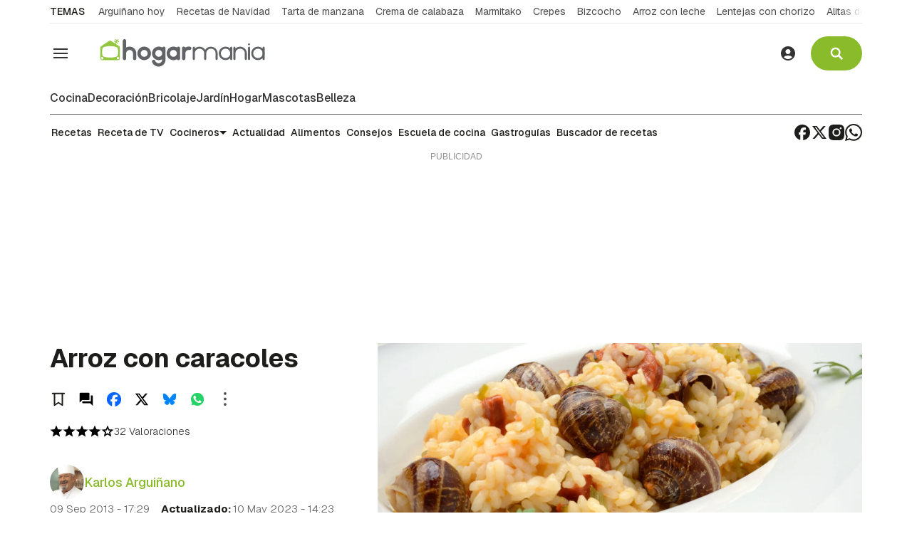

--- FILE ---
content_type: text/html; charset=UTF-8
request_url: https://www.hogarmania.com/cocina/recetas/arroces-cereales/arroz-caracoles-21359.html
body_size: 36932
content:



<!doctype html>
<html lang="es">
<head>
    <!-- bbnx generated at 2025-11-11T18:29:09+01:00 -->
    <meta charset="UTF-8">
    <meta name="viewport" content="width=device-width, initial-scale=1.0">
    <meta http-equiv="X-UA-Compatible" content="ie=edge">
    <meta name="generator" content="BBT bCube NX">

        <link rel="dns-prefetch" href="//www.googletagmanager.com">
    <link rel="dns-prefetch" href="//www.google-analytics.com">
    <link rel="dns-prefetch" href="//pagead2.googlesyndication.com">
    <link rel="dns-prefetch" href="//securepubads.g.doubleclick.net">
    <link rel="dns-prefetch" href="//tpc.googlesyndication.com">
    <link rel="dns-prefetch" href="//adservice.google.com">
    <link rel="dns-prefetch" href="//stats.g.doubleclick.net">
    <link rel="dns-prefetch" href="//cm.g.doubleclick.net">
    <link rel="dns-prefetch" href="//www.googletagservices.com">
    <link rel="dns-prefetch" href="//sdk.privacy-center.org">
    <link rel="dns-prefetch" href="//cdn.nativery.com">
    <link rel="dns-prefetch" href="//cdn.smartclip-services.com">

    <link rel="dns-prefetch" href="//clickiocmp.com">
    <link rel="preconnect" href="https://clickiocmp.com" crossorigin>
    <link rel="dns-prefetch" href="https://static.bainet.es">
    <link rel="preconnect" href="https://static.bainet.es" crossorigin>
    <link rel="dns-prefetch" href="//fonts.gstatic.com">
    <link rel="preconnect" href="https://fonts.gstatic.com" crossorigin>
    <link rel="dns-prefetch" href="//fonts.googleapis.com">
    <link rel="preconnect" href="https://fonts.googleapis.com" crossorigin>

    <style>@font-face{font-family:Geist;font-style:normal;font-weight:100 900;font-display:swap;src:url("https://fonts.gstatic.com/s/geist/v1/gyByhwUxId8gMEwSGFWNOITddY4.woff2") format("woff2");unicode-range:U+0100-02BA,U+02BD-02C5,U+02C7-02CC,U+02CE-02D7,U+02DD-02FF,U+0304,U+0308,U+0329,U+1D00-1DBF,U+1E00-1E9F,U+1EF2-1EFF,U+2020,U+20A0-20AB,U+20AD-20C0,U+2113,U+2C60-2C7F,U+A720-A7FF}@font-face{font-family:Geist;font-style:normal;font-weight:100 900;font-display:swap;src:url("https://fonts.gstatic.com/s/geist/v1/gyByhwUxId8gMEwcGFWNOITd.woff2") format("woff2");unicode-range:U+0000-00FF,U+0131,U+0152-0153,U+02BB-02BC,U+02C6,U+02DA,U+02DC,U+0304,U+0308,U+0329,U+2000-206F,U+20AC,U+2122,U+2191,U+2193,U+2212,U+2215,U+FEFF,U+FFFD}
</style>

                    
                                                            <link rel="preload" href="https://static.bainet.es/clip/74cfd5c5-1288-4105-b934-22783b5c4b44_16-9-aspect-ratio_850w_0.webp" as="image" media="(max-width: 400px)">
                                <link rel="preload" href="https://static.bainet.es/clip/74cfd5c5-1288-4105-b934-22783b5c4b44_16-9-aspect-ratio_1200w_0.webp" as="image" media="(min-width: 400.1px) and (max-width: 578px)">
                                <link rel="preload" href="https://static.bainet.es/clip/74cfd5c5-1288-4105-b934-22783b5c4b44_16-9-aspect-ratio_1600w_0.webp" as="image" media="(min-width: 579px)">
                                                        
    <link rel="preload" href="/hogarmania/vendor.h-c15b09d88156acd31e76.js" as="script">
    <link rel="preload" href="/hogarmania/app-main.h-0a0d92747e6b2ceecc72.js" as="script">
    <link rel="preload" href="/hogarmania/app-main.h-e5b72d60cc041a7fa3da.css" as="style">
            <link rel="preload" href="/hogarmania/recipe.h-8f435c3c71371e14fbf6.css" as="style">

    <title>Arroz con caracoles de Karlos Arguiñano</title>
                <link rel="canonical" href="https://www.hogarmania.com/cocina/recetas/arroces-cereales/arroz-caracoles-21359.html">    
                        
            <meta property="article:modified_time" content="2023-05-10T12:23:23+00:00">                    <meta property="article:published_time" content="2013-09-09T15:29:19+00:00">                    <meta property="article:section" content="Recetas">                    <meta property="article:tag" content="Arroz">                    <meta property="article:tag" content="Caracoles">                    <meta property="article:tag" content="chorizo">                    <meta name="author" content="Karlos Arguiñano">                    <meta http-equiv="Content-Type" content="text/html; charset=UTF-8">                    <meta name="generator" content="BBT bCube NX">                    <meta name="keywords" content="arroz, caracoles">                    <meta property="og:image" content="https://static.bainet.es/clip/74cfd5c5-1288-4105-b934-22783b5c4b44_facebook-aspect-ratio_default_0.jpg">                    <meta property="og:image:height" content="628">                    <meta property="og:image:width" content="1200">                    <meta property="og:site_name" content="Hogarmanía">                    <meta property="og:title" content="Arroz con caracoles">                    <meta property="og:type" content="article">                    <meta property="og:url" content="https://www.hogarmania.com/cocina/recetas/arroces-cereales/arroz-caracoles-21359.html">                    <meta name="publisher" content="Hogarmanía">                    <meta name="robots" content="index,follow,max-image-preview:large">                    <meta name="twitter:card" content="summary_large_image">                    <meta name="twitter:image" content="https://static.bainet.es/clip/74cfd5c5-1288-4105-b934-22783b5c4b44_twitter-aspect-ratio_default_0.jpg">                    <meta name="twitter:title" content="Arroz con caracoles">                    <link rel="shortcut icon" href="https://static.bainet.es/bainet/public/file/2025/0606/10/hogarmania.ico" type="image/x-icon">                    <link rel="shortcut icon" href="https://static.bainet.es/bainet/public/file/2025/0606/10/hogarmania-logo.png">                    <link rel="apple-touch-icon" href="https://static.bainet.es/bainet/public/file/2025/0606/10/hogarmania-logo.png">                    
        
    
    
                                                        <script type="application/ld+json">{"@context":"https:\/\/schema.org","@graph":[{"@context":"https:\/\/schema.org","@type":"NewsMediaOrganization","name":"Hogarman\u00eda","url":"https:\/\/www.hogarmania.com","logo":{"@type":"ImageObject","url":"https:\/\/static.bainet.es\/bainet\/public\/file\/2025\/0606\/11\/logo-hogarmania.svg"},"sameAs":["https:\/\/www.facebook.com\/hogarmania","https:\/\/x.com\/hogarmania","https:\/\/www.instagram.com\/hogarmania","https:\/\/es.linkedin.com\/company\/hogarmania","https:\/\/www.youtube.com\/CocinaAbiertatv","https:\/\/www.tiktok.com\/@hogarmania_","https:\/\/www.pinterest.com\/hogarmania\/","https:\/\/whatsapp.com\/channel\/0029VaCqq0i72WTriGTBUx05","https:\/\/t.me\/hogarmania_oficial"],"foundingDate":"2008-12-31T23:00:00+00:00","@id":"https:\/\/www.hogarmania.com#organization"},{"@context":"https:\/\/schema.org","@type":"BreadcrumbList","name":"Arroz con caracoles de Karlos Argui\u00f1ano","itemListElement":[{"@type":"ListItem","position":1,"item":{"@type":"CollectionPage","url":"https:\/\/www.hogarmania.com","name":"Hogarman\u00eda","@id":"https:\/\/www.hogarmania.com"}},{"@type":"ListItem","position":2,"item":{"@type":"CollectionPage","url":"https:\/\/www.hogarmania.com\/cocina\/","name":"Cocina","@id":"https:\/\/www.hogarmania.com\/cocina\/"}},{"@type":"ListItem","position":3,"item":{"@type":"CollectionPage","url":"https:\/\/www.hogarmania.com\/cocina\/recetas\/","name":"Recetas","@id":"https:\/\/www.hogarmania.com\/cocina\/recetas\/"}},{"@type":"ListItem","position":4,"item":{"@type":"WebPage","url":"https:\/\/www.hogarmania.com\/cocina\/recetas\/arroces-cereales\/arroz-caracoles-21359.html","name":"Arroz con caracoles de Karlos Argui\u00f1ano","@id":"https:\/\/www.hogarmania.com\/cocina\/recetas\/arroces-cereales\/arroz-caracoles-21359.html"}}],"@id":"https:\/\/www.hogarmania.com\/cocina\/recetas\/arroces-cereales\/arroz-caracoles-21359.html#breadcrumb"},{"@context":"https:\/\/schema.org","@type":"NewsArticle","headline":"Arroz con caracoles de Karlos Argui\u00f1ano","url":"https:\/\/www.hogarmania.com:443\/cocina\/recetas\/arroces-cereales\/arroz-caracoles-21359.html","image":[{"@type":"ImageObject","url":"https:\/\/static.bainet.es\/clip\/74cfd5c5-1288-4105-b934-22783b5c4b44_source-aspect-ratio_1600w_0.jpg","width":1600,"height":1068,"name":"5217 Arroz con caracoles xl"}],"datePublished":"2013-09-09T15:29:19+00:00","dateModified":"2023-05-10T12:23:23+00:00","publisher":{"@id":"https:\/\/www.hogarmania.com#organization"},"author":[{"@type":"Person","name":"Karlos Argui\u00f1ano","description":"Karlos Argui\u00f1ano, cocinero vasco con m\u00e1s de 30 a\u00f1os en televisi\u00f3n, es una figura clave de la gastronom\u00eda en Espa\u00f1a.","url":"https:\/\/www.hogarmania.com\/cocina\/cocineros\/karlos-arguinano\/","image":"https:\/\/static.bainet.es\/bainet\/public\/file\/2025\/0929\/10\/karlos-arguinano.png","sameAs":["https:\/\/www.facebook.com\/karlosarguinano","https:\/\/twitter.com\/karguinano","https:\/\/www.instagram.com\/karguinano","https:\/\/www.youtube.com\/@CocinaAbiertatv","https:\/\/www.tiktok.com\/@karguinano"],"jobTitle":"Cocinero","worksFor":{"@id":"https:\/\/www.hogarmania.com#organization"}}],"mainEntityOfPage":"https:\/\/www.hogarmania.com\/cocina\/recetas\/arroces-cereales\/arroz-caracoles-21359.html","isAccessibleForFree":true,"articleSection":["Recetas"],"name":"Arroz con caracoles de Karlos Argui\u00f1ano","keywords":["Arroz","Caracoles","chorizo"]},{"@context":"https:\/\/schema.org","@type":"Recipe","inLanguage":"es","datePublished":"2013-09-09T15:29:19+00:00","name":"Arroz con caracoles","url":"https:\/\/www.hogarmania.com\/cocina\/recetas\/arroces-cereales\/arroz-caracoles-21359.html","mainEntityOfPage":{"@type":"WebPage","@id":"https:\/\/www.hogarmania.com\/cocina\/recetas\/arroces-cereales\/arroz-caracoles-21359.html"},"image":[{"@type":"ImageObject","url":"https:\/\/static.bainet.es\/clip\/74cfd5c5-1288-4105-b934-22783b5c4b44_source-aspect-ratio_1600w_0.jpg","width":1600,"height":1068,"name":"5217 Arroz con caracoles xl"}],"author":[{"@type":"Person","name":"Karlos Argui\u00f1ano","description":"Karlos Argui\u00f1ano, cocinero vasco con m\u00e1s de 30 a\u00f1os en televisi\u00f3n, es una figura clave de la gastronom\u00eda en Espa\u00f1a.","url":"https:\/\/www.hogarmania.com\/cocina\/cocineros\/karlos-arguinano\/","image":"https:\/\/static.bainet.es\/bainet\/public\/file\/2025\/0929\/10\/karlos-arguinano.png","sameAs":["https:\/\/www.facebook.com\/karlosarguinano","https:\/\/twitter.com\/karguinano","https:\/\/www.instagram.com\/karguinano","https:\/\/www.youtube.com\/@CocinaAbiertatv","https:\/\/www.tiktok.com\/@karguinano"],"jobTitle":"Cocinero","worksFor":{"@id":"https:\/\/www.hogarmania.com#organization"}}],"editor":[{"@type":"Person","name":"Asier Mor\u00e1n","description":"Editor en la Secci\u00f3n de Cocina Abierta y Mascotas de Hogarmania. Periodista por la UPV-EHU. Gracias a la experiencia que he adquirido a lo largo de mi carrera personal y profesional, me he especializado en compartir informaci\u00f3n relacionada con la cocina y el mundo animal. Amante de la cocina y los animales, mis pasiones son el cine, la lectura y la escritura.","url":"https:\/\/www.hogarmania.com\/autores\/asier-moran\/","image":"https:\/\/static.bainet.es\/clip\/3e0723c8-7791-4e8c-9807-e86e4472f812_source-aspect-ratio_default_0.jpg","sameAs":["https:\/\/twitter.com\/asiermd","https:\/\/www.linkedin.com\/in\/asiermoran\/"],"jobTitle":"Periodista","worksFor":{"@id":"https:\/\/www.hogarmania.com#organization"}}],"publisher":{"@id":"https:\/\/www.hogarmania.com#organization"},"keywords":["Arroz","Caracoles","chorizo"],"recipeYield":"4","prepTime":{"@type":"Duration","@value":"P0DT0H45M0S"},"cookTime":{"@type":"Duration","@value":"P0DT1H3M0S"},"totalTime":{"@type":"Duration","@value":"P0DT1H48M0S"},"estimatedCost":"Bajo","recipeCategory":"Primer plato","recipeIngredient":["400 gr de arroz","50 caracoles limpios y cocidos (en conserva)","100 gr de chorizo picante","1 puerro","1 cebolleta","1 zanahoria","1 tomate","1 pimiento verde","3 dientes de ajo","agua","aceite de oliva virgen extra","sal","2 hojas de laurel","tomillo","romero","perejil"],"video":{"@type":"VideoObject","image":"https:\/\/static.bainet.es\/clip\/c0887881-f417-4b92-9fb3-e3d91b1364c3_source-aspect-ratio_default_0.jpg","thumbnailUrl":"https:\/\/static.bainet.es\/clip\/c0887881-f417-4b92-9fb3-e3d91b1364c3_source-aspect-ratio_default_0.jpg","uploadDate":"2013-09-09T15:29:19+00:00","embedUrl":"https:\/\/ovp.atresmedia.com\/player\/?videoId=5bf2eaab23430100010f409e","name":"Arroz con caracoles"},"aggregateRating":{"@type":"AggregateRating","ratingValue":4,"reviewCount":32}}]}</script>
                                        <!-- Default Consent Mode config -->

                                        <!-- marfeel -->
        <script type="text/javascript">
            !function(){"use strict";function e(e){var t=!(arguments.length>1&&void 0!==arguments[1])||arguments[1],c=document.createElement("script");c.src=e,t?c.type="module":(c.async=!0,c.type="text/javascript",c.setAttribute("nomodule",""));var n=document.getElementsByTagName("script")[0];n.parentNode.insertBefore(c,n)}!function(t,c){!function(t,c,n){var a,o,r;n.accountId=c,null!==(a=t.marfeel)&&void 0!==a||(t.marfeel={}),null!==(o=(r=t.marfeel).cmd)&&void 0!==o||(r.cmd=[]),t.marfeel.config=n;var i="https://sdk.mrf.io/statics";e("".concat(i,"/marfeel-sdk.js?id=").concat(c),!0),e("".concat(i,"/marfeel-sdk.es5.js?id=").concat(c),!1)}(t,c,arguments.length>2&&void 0!==arguments[2]?arguments[2]:{})}(window,2705,{} /* Config */)}();
        </script>
        <!-- End marfeel -->

        <script>
            window.dataLayer = window.dataLayer || [];
            function gtag(){dataLayer.push(arguments);}

            gtag('consent', 'default', {
                'ad_storage': 'granted',
                'analytics_storage': 'granted',
                'functionality_storage': 'granted',
                'personalization_storage': 'granted',
                'security_storage': 'granted',
                'ad_user_data': 'granted',
                'ad_personalization': 'granted',
                'wait_for_update': 1500
            });

            gtag('consent', 'default', {
                'region': ['AT', 'BE', 'BG', 'HR', 'CY', 'CZ', 'DK', 'EE', 'FI', 'FR', 'DE', 'GR', 'HU', 'IS', 'IE', 'IT', 'LV', 'LI', 'LT', 'LU', 'MT', 'NL', 'NO', 'PL', 'PT', 'RO', 'SK', 'SI', 'ES', 'SE', 'GB', 'CH'],
                'ad_storage': 'denied',
                'analytics_storage': 'denied',
                'functionality_storage': 'denied',
                'personalization_storage': 'denied',
                'security_storage': 'denied',
                'ad_user_data': 'denied',
                'ad_personalization': 'denied',
                'wait_for_update': 1500
            });

            gtag('set', 'ads_data_redaction', true);
            gtag('set', 'url_passthrough', false);

            (function(){
                const s={adStorage:{storageName:"ad_storage",serialNumber:0},analyticsStorage:{storageName:"analytics_storage",serialNumber:1},functionalityStorage:{storageName:"functionality_storage",serialNumber:2},personalizationStorage:{storageName:"personalization_storage",serialNumber:3},securityStorage:{storageName:"security_storage",serialNumber:4},adUserData:{storageName:"ad_user_data",serialNumber:5},adPersonalization:{storageName:"ad_personalization",serialNumber:6}};let c=localStorage.getItem("__lxG__consent__v2");if(c){c=JSON.parse(c);if(c&&c.cls_val)c=c.cls_val;if(c)c=c.split("|");if(c&&c.length&&typeof c[14]!==undefined){c=c[14].split("").map(e=>e-0);if(c.length){let t={};Object.values(s).sort((e,t)=>e.serialNumber-t.serialNumber).forEach(e=>{t[e.storageName]=c[e.serialNumber]?"granted":"denied"});gtag("consent","update",t)}}}
                if(Math.random() < 0.05) {if (window.dataLayer && (window.dataLayer.some(e => e[0] === 'js' && e[1] instanceof Date) || window.dataLayer.some(e => e['event'] === 'gtm.js' && e['gtm.start'] == true ))) {document.head.appendChild(document.createElement('img')).src = "//clickiocdn.com/utr/gtag/?sid=234624"+234622;}}
            })();
        </script>

        <script async type="text/javascript" src="//clickiocmp.com/t/consent_234622.js"></script>
        <script defer data-cfasync="false" src="https://s.clickiocdn.com/t/234622_wv.js"></script>
                                                                
<script>
        window.adMap = {"networkCode":"","segmentation":{"site":"hogarmania","domain":"https:\/\/www.hogarmania.com","id":"521359","type":"content","subtype":"recipe","language":"es","category":["Recetas","Cocina","Recetas con arroz y otros cereales","Recetas de primeros platos","Recetas de verano"],"tags":["Arroz","Caracoles","chorizo"],"authors":["Karlos Argui\u00f1ano"],"geocont":""},"bannerTop":null,"bannerUnderHeader":{"type":"html","id":1000024,"slotType":"BANNER","minimumReservedHeightMobile":null,"minimumReservedHeightDesktop":250,"name":"Hogarmania - Smartclip - Megabanner - desktop","active":true,"code":"<div id='sc-top-desktop' class=\"sc-top-desktop\"> <\/div>"},"bannerFooter":null,"afterContent":null,"skyLeft":null,"skyRight":null,"outOfPage":null,"list":[{"index":2,"position":{"type":"html","id":1000014,"slotType":"RECTANGLE","minimumReservedHeightMobile":600,"minimumReservedHeightDesktop":600,"name":"Hogarmania - Smartclip - sc-mpu-top - Roba 1","active":true,"code":"<div id='sc-mpu-top' class=\"sc-mpu-top\"><\/div>"}},{"index":5,"position":{"type":"html","id":1000020,"slotType":"RECTANGLE","minimumReservedHeightMobile":750,"minimumReservedHeightDesktop":750,"name":"Hogarmania - Smartclip - intext","active":true,"code":"<div id='smartIntxt'>\n    <script type=\"text\/javascript\">\n      var n = 'bainethogarmania';\n      var r = 'es';\n      var e = 'smartIntxt';\n      var c = '';\n      var p = '120357';\n      var t = 'https:\/\/des.smartclip.net\/ads?sc_sitName='+n+'&sc_cc='+r+'&elementId='+e+'&cat='+c;\n      t+='&ref='+encodeURIComponent(window.top.document.URL)+'&rnd='+Math.round(Math.random()*1e8)+'&plc='+p;\n      var s=document.createElement('script');s.type='text\/javascript';s.src=t;document.body.appendChild(s);\n    <\/script>\n<\/div>"}},{"index":8,"position":{"type":"html","id":1000025,"slotType":"RECTANGLE","minimumReservedHeightMobile":600,"minimumReservedHeightDesktop":600,"name":"Hogarmania - Bainet - Roba 1 - 300x600","active":true,"code":"<script>\n  window.googletag = window.googletag || {cmd: []};\n  googletag.cmd.push(function() {\n    googletag.defineSlot('\/5088215\/bainet_hogarmania\/bainet-hogarmania-roba1', [300, 600], 'div-gpt-ad-1761310265574-0').addService(googletag.pubads());\n    googletag.enableServices();\n  });\n<\/script>\n<!-- \/5088215\/bainet_hogarmania\/bainet-hogarmania-roba1 -->\n<div id='div-gpt-ad-1761310265574-0' style='min-width: 300px; min-height: 600px;'>\n  <script>\n    googletag.cmd.push(function() { googletag.display('div-gpt-ad-1761310265574-0'); });\n  <\/script>\n<\/div>"}},{"index":10,"position":{"type":"html","id":1000015,"slotType":"RECTANGLE","minimumReservedHeightMobile":600,"minimumReservedHeightDesktop":600,"name":"Hogarmania - Smartclip - sc-mpu-btf - Roba 2","active":true,"code":"<div id='sc-mpu-btf' class=\"sc-mpu-btf\"><\/div>"}},{"index":13,"position":{"type":"html","id":1000016,"slotType":"RECTANGLE","minimumReservedHeightMobile":600,"minimumReservedHeightDesktop":600,"name":"Hogarmania - Smartclip - sc-mpu-btf2 - Roba 3","active":true,"code":"<div id='sc-mpu-btf2' class=\"sc-mpu-btf2\"><\/div>"}}],"vastUrl":null,"adMapName":"Mapa de publicidad de recetas y tareas DESKTOP","underRecirculationBannerLeft":null,"underRecirculationBannerRight":null} || [];
    window.adMapMobile = {"networkCode":"","segmentation":{"site":"hogarmania","domain":"https:\/\/www.hogarmania.com","id":"521359","type":"content","subtype":"recipe","language":"es","category":["Recetas","Cocina","Recetas con arroz y otros cereales","Recetas de primeros platos","Recetas de verano"],"tags":["Arroz","Caracoles","chorizo"],"authors":["Karlos Argui\u00f1ano"],"geocont":""},"bannerTop":null,"bannerUnderHeader":null,"bannerFooter":{"type":"html","id":1000023,"slotType":"BANNER","minimumReservedHeightMobile":null,"minimumReservedHeightDesktop":null,"name":"Hogarmania - smartclip - banner m\u00f3vil","active":true,"code":"<div id='sc-top' class=\"sc-top\"><\/div>"},"afterContent":null,"skyLeft":null,"skyRight":null,"outOfPage":null,"list":[{"index":2,"position":{"type":"html","id":1000014,"slotType":"RECTANGLE","minimumReservedHeightMobile":600,"minimumReservedHeightDesktop":600,"name":"Hogarmania - Smartclip - sc-mpu-top - Roba 1","active":true,"code":"<div id='sc-mpu-top' class=\"sc-mpu-top\"><\/div>"}},{"index":5,"position":{"type":"html","id":1000020,"slotType":"RECTANGLE","minimumReservedHeightMobile":750,"minimumReservedHeightDesktop":750,"name":"Hogarmania - Smartclip - intext","active":true,"code":"<div id='smartIntxt'>\n    <script type=\"text\/javascript\">\n      var n = 'bainethogarmania';\n      var r = 'es';\n      var e = 'smartIntxt';\n      var c = '';\n      var p = '120357';\n      var t = 'https:\/\/des.smartclip.net\/ads?sc_sitName='+n+'&sc_cc='+r+'&elementId='+e+'&cat='+c;\n      t+='&ref='+encodeURIComponent(window.top.document.URL)+'&rnd='+Math.round(Math.random()*1e8)+'&plc='+p;\n      var s=document.createElement('script');s.type='text\/javascript';s.src=t;document.body.appendChild(s);\n    <\/script>\n<\/div>"}},{"index":8,"position":{"type":"html","id":1000025,"slotType":"RECTANGLE","minimumReservedHeightMobile":600,"minimumReservedHeightDesktop":600,"name":"Hogarmania - Bainet - Roba 1 - 300x600","active":true,"code":"<script>\n  window.googletag = window.googletag || {cmd: []};\n  googletag.cmd.push(function() {\n    googletag.defineSlot('\/5088215\/bainet_hogarmania\/bainet-hogarmania-roba1', [300, 600], 'div-gpt-ad-1761310265574-0').addService(googletag.pubads());\n    googletag.enableServices();\n  });\n<\/script>\n<!-- \/5088215\/bainet_hogarmania\/bainet-hogarmania-roba1 -->\n<div id='div-gpt-ad-1761310265574-0' style='min-width: 300px; min-height: 600px;'>\n  <script>\n    googletag.cmd.push(function() { googletag.display('div-gpt-ad-1761310265574-0'); });\n  <\/script>\n<\/div>"}},{"index":10,"position":{"type":"html","id":1000015,"slotType":"RECTANGLE","minimumReservedHeightMobile":600,"minimumReservedHeightDesktop":600,"name":"Hogarmania - Smartclip - sc-mpu-btf - Roba 2","active":true,"code":"<div id='sc-mpu-btf' class=\"sc-mpu-btf\"><\/div>"}},{"index":12,"position":{"type":"html","id":1000016,"slotType":"RECTANGLE","minimumReservedHeightMobile":600,"minimumReservedHeightDesktop":600,"name":"Hogarmania - Smartclip - sc-mpu-btf2 - Roba 3","active":true,"code":"<div id='sc-mpu-btf2' class=\"sc-mpu-btf2\"><\/div>"}}],"vastUrl":null,"adMapName":"Mapa de publicidad de recetas y tareas MOBILE","underRecirculationBannerLeft":null,"underRecirculationBannerRight":null} || [];
    window.gptAdvertisingEnabled = false;
</script>

                                        
            <!-- Global site tag (gtag.js) - Google Analytics -->
                    
                                <!-- Google Analytics -->
        <script>
            window.dataLayer = window.dataLayer || [];
            window.dataLayer.push({
                                'site_section': 'Cocina',
                                    'category': 'Recetas',
                                    'page_type': 'receta',
                                    'author': 'Karlos Arguiñano',
                                    'editor': 'Asier Morán',
                                    'published_date': '20130909',
                                    'modified_date': '20230510',
                                    'words': '18',
                                    'brand': 'false',
                                    'id': '521359',
                                    'video': 'true',
                                    'read_time': '1',
                                    'steps': '0',
                                    'sub_category': '',
                                    'tags': 'arroz,caracoles,chorizo'                            });
        </script>
                <!-- Google Tag Manager -->
            <script>(function(w,d,s,l,i){w[l]=w[l]||[];w[l].push({'gtm.start':
                        new Date().getTime(),event:'gtm.js'});var f=d.getElementsByTagName(s)[0],
                    j=d.createElement(s),dl=l!='dataLayer'?'&l='+l:'';j.async=true;j.src=
                    'https://www.googletagmanager.com/gtm.js?id='+i+dl;f.parentNode.insertBefore(j,f);
                })(window,document,'script','dataLayer','GTM-572RRX8');</script>
            <!-- End Google Tag Manager -->
                
                    
        <style>
        #related-521359 {
            display: none;
        }
    </style>
    <link rel="preload" href="/hogarmania/brick/hot-topics-brick.h-441221ed275ddf4a5bd9.css" as="style"><link rel="preload" href="/hogarmania/brick/header-brick.h-6d727cba78f20cf19bd6.css" as="style"><link rel="preload" href="/hogarmania/brick/footer-bainet-brick.h-24a6f94112c8b745609d.css" as="style"><link rel='stylesheet' href='/hogarmania/brick/hot-topics-brick.h-441221ed275ddf4a5bd9.css'><link rel='stylesheet' href='/hogarmania/brick/header-brick.h-6d727cba78f20cf19bd6.css'><link rel='stylesheet' href='/hogarmania/brick/footer-bainet-brick.h-24a6f94112c8b745609d.css'>
    <link rel="stylesheet" href="/hogarmania/app-main.h-e5b72d60cc041a7fa3da.css">
    
        <link rel="stylesheet" href="/hogarmania/recipe.h-8f435c3c71371e14fbf6.css">

                
                                
                                <script async type="text/clickiocmp" data-clickio-cmp-paywall-subscribed="0" src=https://sc-devel.s3.eu-central-1.amazonaws.com/Skins/SMCService.js></script>
        <script async type="text/clickiocmp" data-clickio-cmp-paywall-subscribed="0" src="https://securepubads.g.doubleclick.net/tag/js/gpt.js"></script>

                    <script async type="text/clickiocmp" data-clickio-cmp-paywall-subscribed="0" src=https://sc-devel.s3.eu-central-1.amazonaws.com/sc-tagmanager/hogarmania.js></script>
        
        <script async type="text/clickiocmp" data-clickio-cmp-paywall-subscribed="0" src=https://cdn.smartclip-services.com/v1/Storage-a482323/smartclip-services/HeaderBidding/js/SmartclipConfig.js></script>


                                    <script type="text/javascript">
            var _nat = _nat || [];
            _nat.push(['id', '658030ffc5ae297a37a22742']);
            (function() {
                var nat = document.createElement('script'); nat.type = 'text/javascript'; nat.async = true;
                nat.src = '//cdn.nativery.com/widget/js/nat.js';
                var nats = document.getElementsByTagName('script')[0]; nats.parentNode.insertBefore(nat,
                    nats);
            })();
        </script>
    

                
    <style>@media all and (min-width: 1100px) {#id-bannerUnderHeader { min-height: 250px; }} </style>
<style>@media all and (max-width: 1099px) {#id-1000014-advertising--mobile { min-height: 636px; }} </style>
<style>@media all and (min-width: 1100px) {#id-1000014-advertising--desktop { min-height: 636px; }} </style>
<style>@media all and (max-width: 1099px) {#id-1000020-advertising--mobile { min-height: 786px; }} </style>
<style>@media all and (min-width: 1100px) {#id-1000020-advertising--desktop { min-height: 786px; }} </style>
<style>@media all and (max-width: 1099px) {#id-1000025-advertising--mobile { min-height: 636px; }} </style>
<style>@media all and (min-width: 1100px) {#id-1000025-advertising--desktop { min-height: 636px; }} </style>
<style></style>
</head>


<body class="web-mode hogarmania  ">

  
      <!-- Global site tag (gtag.js) - Google Analytics -->
                    
                    <!-- Google Tag Manager (noscript) -->
            <noscript><iframe src="https://www.googletagmanager.com/ns.html?id=GTM-572RRX8"
                              height="0" width="0" style="display:none;visibility:hidden"></iframe></noscript>
            <!-- End Google Tag Manager (noscript) -->
              
        
    <!-- Comscore account is not configured -->

  
  
<div id="app">
            <page-variables :content-id="521359"                    :running-in-showroom="false"
                    :site-url="&quot;https:\/\/www.hogarmania.com&quot;"
                    :site="{&quot;id&quot;:5,&quot;name&quot;:&quot;Hogarman\u00eda&quot;,&quot;alias&quot;:&quot;hogarmania&quot;,&quot;url&quot;:&quot;https:\/\/www.hogarmania.com&quot;,&quot;staticUrl&quot;:null,&quot;scheme&quot;:&quot;https&quot;,&quot;mediaId&quot;:3}"
                    :preview="false"
                    :feature-flags="{&quot;CmsAuditLog.enabled&quot;:true,&quot;ManualContentIdInBoardsAndComposition.enabled&quot;:true,&quot;ShowLanguageToolFAB.Enabled&quot;:true,&quot;Staff.AdminManualLogin.enable&quot;:true}"
                    :gpt-advertising-enabled="false"
                    :web-features="[]"
                    :web-routes="{&quot;generated::zTjukqCr3nCyerRf&quot;:&quot;\/_\/internal\/digital-interview\/answer-tool\/&quot;,&quot;login&quot;:&quot;\/acceso\/&quot;,&quot;register&quot;:&quot;\/registro\/&quot;,&quot;generated::GjeyhZbHOFgSxdkW&quot;:&quot;\/registro\/error\/&quot;,&quot;generated::sBMtvUNuitwjgz0e&quot;:&quot;\/registro\/validado\/&quot;,&quot;generated::4YPMfPnv9tUZsnFj&quot;:&quot;\/buscar\/recetas\/{searchText?}\/&quot;,&quot;generated::xLqmKjPrEmYIxBdB&quot;:&quot;\/buscar\/tareas\/{searchText?}\/&quot;,&quot;generated::tUOWvIwcJ1qjBa68&quot;:&quot;\/buscar\/{searchText?}\/&quot;,&quot;user&quot;:&quot;\/perfil\/&quot;,&quot;user.profile&quot;:&quot;\/perfil\/mi-cuenta\/&quot;,&quot;user.saved&quot;:&quot;\/perfil\/contenidos-guardados\/&quot;,&quot;user.authors&quot;:&quot;\/perfil\/autores\/&quot;,&quot;user.newsletters&quot;:&quot;\/perfil\/boletines\/&quot;,&quot;generated::hpjHfxF2hIf2cxot&quot;:&quot;\/contact\/&quot;,&quot;generated::NZIqfhH6AnepJAms&quot;:&quot;\/agenda\/&quot;,&quot;generated::ZzbB57lhEfL0Q7eB&quot;:&quot;\/hemeroteca\/&quot;,&quot;generated::aCik377XAVVhievL&quot;:&quot;\/hemeroteca\/hoy\/&quot;,&quot;generated::rjW60aUWR0i1f3ZH&quot;:&quot;\/hemeroteca\/ayer\/&quot;,&quot;generated::2es5iYEAawz8oTy2&quot;:&quot;\/hemeroteca\/{startYear}\/{startMonth}\/{startDay}\/{endYear?}\/{endMonth?}\/{endDay?}\/&quot;,&quot;generated::hiT5uKF2AIxNhMMT&quot;:&quot;\/newsletter\/hemeroteca\/{newsletter?}\/&quot;,&quot;change-password&quot;:&quot;\/cambiar-contrasena\/{token}\/&quot;,&quot;generated::53W7KoNJgfXSTr2t&quot;:&quot;\/{name}.h-{hash}.{extension}\/&quot;,&quot;generated::qLccVsksIRZYInaY&quot;:&quot;\/{fileName}\/&quot;,&quot;generated::putGuOSoqffeeXTL&quot;:&quot;\/mailing\/confirm-mail\/&quot;,&quot;generated::VsED8wlezMZ8Vppf&quot;:&quot;\/mailing\/reset-password\/&quot;,&quot;generated::uv5R6RN5i26MJuU5&quot;:&quot;\/mailing\/contact-mail\/&quot;,&quot;generated::eihIqrI3tHXNoOD5&quot;:&quot;\/mailing\/demo-confirm-mail\/&quot;,&quot;generated::EMXdHPMNeZh6VQh4&quot;:&quot;\/mailing\/board\/newsletter\/&quot;,&quot;generated::IZXyTlJoOTKaYb6z&quot;:&quot;\/podcast\/{slug}.xml\/&quot;,&quot;generated::ieSV5znwTRnIYcwW&quot;:&quot;\/podcast-mp3\/{slug}.xml\/&quot;,&quot;generated::tJyaa3be1bfq8ohA&quot;:&quot;\/podcast-asset-{slug}.{ext}\/&quot;,&quot;generated::3iCC81TcyRIKaSYH&quot;:&quot;\/cocina\/buscador.html\/&quot;,&quot;generated::IERDws5iLzqQt8Mt&quot;:&quot;\/bricolaje\/buscador.html\/&quot;}"
                    :facebook-app-id="null"></page-variables>
                                            <nx-paywall-manager :content-id="521359"></nx-paywall-manager>
            <nx-paywall-version-testing></nx-paywall-version-testing>
            
            
                
        
            <div class="top_container">
                        <nav aria-label="Saltar al contenido">
                <a href="#content-body" tabindex="0" class="sr-only gl-accessibility">common.go-to-content</a>
            </nav>
            
                                            
                
    <nav class="topic_nav middle  ">
        <div class="topic_nav--wrap">
        <span class="topic_nav--title A-200-500-500-C color-neutral900">
            Temas
        </span>
                    
    <a href="https://www.hogarmania.com/cocina/programas-television/karlos-arguinano-en-tu-cocina/recetas-anteriores/"
       class="topic_nav--item A-200-400-500-N color-neutral700"
        title="Arguiñano hoy"                      >Arguiñano hoy</a>
                    
    <a href="https://www.hogarmania.com/cocina/recetas/navidad/"
       class="topic_nav--item A-200-400-500-N color-neutral700"
        title="Recetas de Navidad"                      >Recetas de Navidad</a>
                    
    <a href="https://www.hogarmania.com/cocina/recetas/postres/tarta-manzana-arguinano-23491.html"
       class="topic_nav--item A-200-400-500-N color-neutral700"
        title="Tarta de manzana"                      >Tarta de manzana</a>
                    
    <a href="https://www.hogarmania.com/cocina/recetas/sopas-cremas/crema-calabaza-3140.html"
       class="topic_nav--item A-200-400-500-N color-neutral700"
        title="Crema de calabaza"                      >Crema de calabaza</a>
                    
    <a href="https://www.hogarmania.com/cocina/recetas/pescados-mariscos/marmitako-bonito-tradicional-23507.html"
       class="topic_nav--item A-200-400-500-N color-neutral700"
        title="Marmitako"                      >Marmitako</a>
                    
    <a href="https://www.hogarmania.com/cocina/recetas/postres/crepes-9032.html"
       class="topic_nav--item A-200-400-500-N color-neutral700"
        title="Crepes"                      >Crepes</a>
                    
    <a href="https://www.hogarmania.com/cocina/recetas/postres/bizcocho-yogur-8698.html"
       class="topic_nav--item A-200-400-500-N color-neutral700"
        title="Bizcocho"                      >Bizcocho</a>
                    
    <a href="https://www.hogarmania.com/cocina/recetas/postres/arroz-leche-8271.html"
       class="topic_nav--item A-200-400-500-N color-neutral700"
        title="Arroz con leche"                      >Arroz con leche</a>
                    
    <a href="https://www.hogarmania.com/cocina/recetas/legumbres/lentejas-chorizo-3158.html"
       class="topic_nav--item A-200-400-500-N color-neutral700"
        title="Lentejas con chorizo"                      >Lentejas con chorizo</a>
                    
    <a href="https://www.hogarmania.com/cocina/recetas/carnes/alitas-pollo-asadas-8640.html"
       class="topic_nav--item A-200-400-500-N color-neutral700"
        title="Alitas de pollo al horno"                      >Alitas de pollo al horno</a>
                    
    <a href="https://www.hogarmania.com/cocina/recetas/salsas/alioli-2785.html"
       class="topic_nav--item A-200-400-500-N color-neutral700"
        title="Alioli"                      >Alioli</a>
                </div>
    </nav>

            
                                            
                
<nx-header inline-template>
    <header class="bbnx-header hogarmania  "
            :class="{
            'sticky': this.headerSticky,
            'stickeable': this.headerStickable,
            'open_menu': this.openMenu,
            'open_search': this.openSearch }">
        <div class="row">
            <button class="burger burger-top" aria-expanded="false" @click.stop="toggleMenu" aria-label="Navegación">
                <span class="sr-only">Navegación</span>
                <span class="bar"></span>
                <span class="bar"></span>
                <span class="bar"></span>
            </button>
            <a href="/" class="logo" title="Hogarmanía">
                                    <picture>
                                                    <source type="image/svg+xml"
                                    media="(max-width: 1099px)"
                                    srcset="https://static.bainet.es/bainet/public/file/2025/0606/11/logo-hogarmania.svg">
                                                                            <source type="image/svg+xml"
                                    media="(min-width: 1100px)"
                                    srcset="https://static.bainet.es/bainet/public/file/2025/0606/11/logo-hogarmania.svg">
                                                <img class="logo-desktop"
                             width="280"
                             height="59"
                             alt=""
                             title=""
                             src="https://www.hogarmania.com/static/logos/hogarmania.svg"/>
                    </picture>
                                </a>

            <nx-header-user-button v-if="webHasUsers"
                                   site-url="https://www.hogarmania.com"
                                   class="user  header-user-button--right">
            </nx-header-user-button>

                            <a class="search" title="search" href="/buscar/">
                    <span class="search-icon"><svg height="24" viewBox="0 0 24 24" width="24" xmlns="http://www.w3.org/2000/svg"><path d="m10.33 2c4.611-.018 8.367 3.718 8.395 8.35.002 1.726-.511 3.332-1.395 4.67l5.67 5.672-2.288 2.308-5.66-5.662c-1.337.916-2.95 1.454-4.69 1.462-4.612 0-8.352-3.751-8.362-8.384-.009-4.632 3.718-8.398 8.33-8.416zm.033 2.888c-3.022-.002-5.477 2.454-5.488 5.492-.011 3.039 2.426 5.513 5.448 5.533 2.95.019 5.371-2.305 5.514-5.24l.006-.221c.019-3.059-2.437-5.548-5.48-5.564z"/></svg></span>
                </a>
                    </div>
        <div class="row row-bottom" v-if="!device.mobile && !headerStickable">
            <nav id="nav" aria-label="Navegación">
                                    <ul class="menu">
                                                    <li class="menu-item">
                                                                    <a class="menu-item-title A-400-500-500-N"
                                       title="Cocina"
                                       href="https://www.hogarmania.com/cocina/"
                                       tabindex="0"
                                                                               rel="noreferrer">
                                        Cocina
                                                                            </a>
                                                                                            </li>
                                                    <li class="menu-item">
                                                                    <a class="menu-item-title A-400-500-500-N"
                                       title="Decoración"
                                       href="https://www.hogarmania.com/decoracion/"
                                       tabindex="0"
                                                                               rel="noreferrer">
                                        Decoración
                                                                            </a>
                                                                                            </li>
                                                    <li class="menu-item">
                                                                    <a class="menu-item-title A-400-500-500-N"
                                       title="Bricolaje"
                                       href="https://www.hogarmania.com/bricolaje/"
                                       tabindex="0"
                                                                               rel="noreferrer">
                                        Bricolaje
                                                                            </a>
                                                                                            </li>
                                                    <li class="menu-item">
                                                                    <a class="menu-item-title A-400-500-500-N"
                                       title="Jardín"
                                       href="https://www.hogarmania.com/jardineria/"
                                       tabindex="0"
                                                                               rel="noreferrer">
                                        Jardín
                                                                            </a>
                                                                                            </li>
                                                    <li class="menu-item">
                                                                    <a class="menu-item-title A-400-500-500-N"
                                       title="Hogar"
                                       href="https://www.hogarmania.com/hogar/"
                                       tabindex="0"
                                                                               rel="noreferrer">
                                        Hogar
                                                                            </a>
                                                                                            </li>
                                                    <li class="menu-item">
                                                                    <a class="menu-item-title A-400-500-500-N"
                                       title="Mascotas"
                                       href="https://www.hogarmania.com/mascotas/"
                                       tabindex="0"
                                                                               rel="noreferrer">
                                        Mascotas
                                                                            </a>
                                                                                            </li>
                                                    <li class="menu-item">
                                                                    <a class="menu-item-title A-400-500-500-N"
                                       title="Belleza"
                                       href="https://www.hogarmania.com/belleza/"
                                       tabindex="0"
                                                                               rel="noreferrer">
                                        Belleza
                                                                            </a>
                                                                                            </li>
                                            </ul>
                            </nav>

                    </div>

        <div id="burger-menu">
            <button class="close" aria-expanded="false" @click="closeMenuAndSearch" aria-label="Cerrar navegación">
                <svg height="10" viewBox="0 0 12 10" width="12" xmlns="http://www.w3.org/2000/svg"><path d="m17 8.00714286-1.0071429-1.00714286-3.9928571 3.9928571-3.99285714-3.9928571-1.00714286 1.00714286 3.9928571 3.99285714-3.9928571 3.9928571 1.00714286 1.0071429 3.99285714-3.9928571 3.9928571 3.9928571 1.0071429-1.0071429-3.9928571-3.9928571z" transform="translate(-6 -7)"/></svg>
            </button>
            <a href="/" class="logo" aria-hidden="true">
                <picture>
                                            <source type="image/svg+xml"
                                media="(max-width: 1099px)"
                                srcset="https://static.bainet.es/bainet/public/file/2025/0606/11/logo-hogarmania.svg">
                                                                <source type="image/svg+xml"
                                media="(min-width: 1100px)"
                                srcset="https://static.bainet.es/bainet/public/file/2025/0606/11/logo-hogarmania.svg">
                                        <img class="logo-desktop"
                         width="128"
                         height="42"
                         alt=""
                         title=""
                         src="https://www.hogarmania.com/static/logos/hogarmania.svg"/>
                </picture>
            </a>
            <nav id="burger-nav" v-click-outside="closeMenu" aria-label="Navegación auxiliar">
                                    <ul class="menu">
                                                    <li class="menu-item">
                                                                    <a class="menu-item-title" title="Cocina"
                                       href="https://www.hogarmania.com/cocina/"
                                                                                                                        >
                                        Cocina
                                    </a>
                                                                                            </li>
                                                    <li class="menu-item">
                                                                    <a class="menu-item-title" title="Recetas"
                                       href="https://www.hogarmania.com/cocina/recetas/"
                                                                                                                        >
                                        Recetas
                                    </a>
                                                                                                    <ul class="menu-item-children" aria-expanded="true">
                                                                                    <li><a class="menu-item-children-title"
                                                   title="Karlos Arguiñano"
                                                   href="https://www.hogarmania.com/cocina/cocineros/karlos-arguinano/"                                                                                                        >
                                                    Karlos Arguiñano
                                                </a>
                                            </li>
                                                                                    <li><a class="menu-item-children-title"
                                                   title="Arroces y cereales"
                                                   href="https://www.hogarmania.com/cocina/recetas/arroces-cereales/"                                                                                                        >
                                                    Arroces y cereales
                                                </a>
                                            </li>
                                                                                    <li><a class="menu-item-children-title"
                                                   title="Carnes"
                                                   href="https://www.hogarmania.com/cocina/recetas/carnes/"                                                                                                        >
                                                    Carnes
                                                </a>
                                            </li>
                                                                                    <li><a class="menu-item-children-title"
                                                   title="Verduras"
                                                   href="https://www.hogarmania.com/cocina/recetas/ensaladas-verduras/"                                                                                                        >
                                                    Verduras
                                                </a>
                                            </li>
                                                                                    <li><a class="menu-item-children-title"
                                                   title="Legumbres"
                                                   href="https://www.hogarmania.com/cocina/recetas/legumbres/"                                                                                                        >
                                                    Legumbres
                                                </a>
                                            </li>
                                                                                    <li><a class="menu-item-children-title"
                                                   title="Pescados y mariscos"
                                                   href="https://www.hogarmania.com/cocina/recetas/pescados-mariscos/"                                                                                                        >
                                                    Pescados y mariscos
                                                </a>
                                            </li>
                                                                                    <li><a class="menu-item-children-title"
                                                   title="Pastas y pizzas"
                                                   href="https://www.hogarmania.com/cocina/recetas/pastas-pizzas/"                                                                                                        >
                                                    Pastas y pizzas
                                                </a>
                                            </li>
                                                                                    <li><a class="menu-item-children-title"
                                                   title="Recetas de pan"
                                                   href="https://www.hogarmania.com/cocina/recetas/recetas-pan/"                                                                                                        >
                                                    Recetas de pan
                                                </a>
                                            </li>
                                                                                    <li><a class="menu-item-children-title"
                                                   title="Setas y hongos"
                                                   href="https://www.hogarmania.com/cocina/recetas/setas-hongos/"                                                                                                        >
                                                    Setas y hongos
                                                </a>
                                            </li>
                                                                            </ul>
                                                            </li>
                                                    <li class="menu-item">
                                                                    <span class="menu-item-title">Tipo de plato</span>
                                                                                                    <ul class="menu-item-children" aria-expanded="true">
                                                                                    <li><a class="menu-item-children-title"
                                                   title="Aperitivos"
                                                   href="https://www.hogarmania.com/cocina/recetas/aperitivos/"                                                                                                        >
                                                    Aperitivos
                                                </a>
                                            </li>
                                                                                    <li><a class="menu-item-children-title"
                                                   title="Primeros"
                                                   href="https://www.hogarmania.com/cocina/recetas/primeros-platos/"                                                                                                        >
                                                    Primeros
                                                </a>
                                            </li>
                                                                                    <li><a class="menu-item-children-title"
                                                   title="Segundos"
                                                   href="https://www.hogarmania.com/cocina/recetas/segundo-plato/"                                                                                                        >
                                                    Segundos
                                                </a>
                                            </li>
                                                                                    <li><a class="menu-item-children-title"
                                                   title="Postres"
                                                   href="https://www.hogarmania.com/cocina/recetas/postres/"                                                                                                        >
                                                    Postres
                                                </a>
                                            </li>
                                                                                    <li><a class="menu-item-children-title"
                                                   title="Desayunos"
                                                   href="https://www.hogarmania.com/cocina/recetas/desayunos/"                                                                                                        >
                                                    Desayunos
                                                </a>
                                            </li>
                                                                                    <li><a class="menu-item-children-title"
                                                   title="Salsas"
                                                   href="https://www.hogarmania.com/cocina/recetas/salsas/"                                                                                                        >
                                                    Salsas
                                                </a>
                                            </li>
                                                                                    <li><a class="menu-item-children-title"
                                                   title="Bebidas"
                                                   href="https://www.hogarmania.com/cocina/recetas/bebidas/"                                                                                                        >
                                                    Bebidas
                                                </a>
                                            </li>
                                                                                    <li><a class="menu-item-children-title"
                                                   title="Cócteles"
                                                   href="https://www.hogarmania.com/cocina/recetas/cocteles/"                                                                                                        >
                                                    Cócteles
                                                </a>
                                            </li>
                                                                            </ul>
                                                            </li>
                                                    <li class="menu-item">
                                                                    <a class="menu-item-title" title="Decoración"
                                       href="https://www.hogarmania.com/decoracion/"
                                                                                                                        >
                                        Decoración
                                    </a>
                                                                                            </li>
                                                    <li class="menu-item">
                                                                    <a class="menu-item-title" title="Bricolaje"
                                       href="https://www.hogarmania.com/bricolaje/"
                                                                                                                        >
                                        Bricolaje
                                    </a>
                                                                                            </li>
                                                    <li class="menu-item">
                                                                    <a class="menu-item-title" title="Jardín"
                                       href="https://www.hogarmania.com/jardineria/"
                                                                                                                        >
                                        Jardín
                                    </a>
                                                                                            </li>
                                                    <li class="menu-item">
                                                                    <a class="menu-item-title" title="Hogar"
                                       href="https://www.hogarmania.com/hogar/"
                                                                                                                        >
                                        Hogar
                                    </a>
                                                                                            </li>
                                                    <li class="menu-item">
                                                                    <a class="menu-item-title" title="Mascotas"
                                       href="https://www.hogarmania.com/mascotas/"
                                                                                                                        >
                                        Mascotas
                                    </a>
                                                                                            </li>
                                                    <li class="menu-item">
                                                                    <a class="menu-item-title" title="Belleza"
                                       href="https://www.hogarmania.com/belleza/"
                                                                                                                        >
                                        Belleza
                                    </a>
                                                                                            </li>
                                            </ul>
                            </nav>

                            <ul class="social-list">
                                                                        <li class="social-list-item">
                                <a class="social-list-item--link"
                                   title="Ir a Facebook"
                                   href="https://www.facebook.com/hogarmania"
                                   target="_blank"                                    rel="nofollow">
                                    <svg width="24" height="24" viewBox="0 0 24 24" xmlns="http://www.w3.org/2000/svg">
<path d="M22.9996 11.9998C22.9996 5.92484 18.0747 1.00002 11.9998 1.00002C5.92482 1.00002 1 5.92484 1 11.9998C1 17.1583 4.55161 21.4869 9.34267 22.6757V15.3613H7.07452V11.9998H9.34267V10.5513C9.34267 6.80746 11.0371 5.07213 14.7128 5.07213C15.4097 5.07213 16.6122 5.20897 17.1041 5.34537V8.39231C16.8445 8.36503 16.3935 8.35139 15.8334 8.35139C14.0299 8.35139 13.333 9.03469 13.333 10.8109V11.9998H16.9259L16.3086 15.3613H13.333V22.9191C18.7796 22.2613 23 17.6238 23 11.9998H22.9996Z"/>
</svg>

                                </a>
                            </li>
                                                                                                <li class="social-list-item">
                                <a class="social-list-item--link"
                                   title="Ir a X"
                                   href="https://x.com/hogarmania"
                                   target="_blank"                                    rel="nofollow">
                                    <svg width="24" height="24" viewBox="0 0 24 24" xmlns="http://www.w3.org/2000/svg">
<path d="M17.8014 2.9697H20.867L14.136 10.6338L22 21.0303H15.8287L10.997 14.7124L5.46551 21.0303H2.39987L9.53082 12.8331L2 2.9697H8.32456L12.6898 8.74111L17.8014 2.9697ZM16.7284 19.2309H18.4279L7.43152 4.70245H5.60546L16.7284 19.2309Z"/>
</svg>

                                </a>
                            </li>
                                                                                                <li class="social-list-item">
                                <a class="social-list-item--link"
                                   title="Ir a Instagram"
                                   href="https://www.instagram.com/hogarmania"
                                   target="_blank"                                    rel="nofollow">
                                    <svg width="24" height="24" viewBox="0 0 24 24" xmlns="http://www.w3.org/2000/svg">
<g clip-path="url(#clip0_2048_1257)">
<path fill-rule="evenodd" clip-rule="evenodd" d="M12.8743 1.00043L13.594 1.00198C14.5339 1.0051 15.0681 1.01225 15.538 1.02626L15.7516 1.03322L15.8574 1.03709L16.0713 1.04563C16.2162 1.05169 16.3675 1.0585 16.5351 1.06615C17.706 1.11955 18.5056 1.30552 19.2053 1.57746C19.9287 1.85853 20.5421 2.23466 21.1536 2.84618C21.7652 3.45775 22.1413 4.07119 22.4224 4.7945C22.6943 5.49422 22.8803 6.29381 22.9337 7.46467C22.9815 8.51223 22.9967 8.9231 22.9994 11.1255V12.8744C22.9977 14.2839 22.9908 14.9597 22.9736 15.5381L22.9666 15.7517C22.9579 15.9985 22.9471 16.2419 22.9337 16.5352C22.8803 17.7061 22.6943 18.5057 22.4224 19.2054C22.1413 19.9287 21.7652 20.5422 21.1536 21.1537C20.5421 21.7653 19.9287 22.1413 19.2053 22.4225C18.5056 22.6944 17.706 22.8804 16.5351 22.9338C16.3675 22.9414 16.2162 22.9483 16.0713 22.9543L15.8574 22.9628L15.7516 22.9667L15.538 22.9737C14.9596 22.9909 14.2839 22.9978 12.8743 22.9995H11.1254C8.92303 22.9968 8.51213 22.9816 7.46461 22.9338C6.29375 22.8804 5.49416 22.6944 4.79444 22.4225C4.07113 22.1413 3.45764 21.7653 2.84612 21.1537C2.23456 20.5422 1.85847 19.9287 1.57736 19.2054C1.30542 18.5057 1.11949 17.7061 1.06605 16.5352C1.05267 16.2419 1.04184 15.9985 1.03313 15.7517L1.02617 15.5381C1.01217 15.0681 1.00503 14.5339 1.00191 13.5941L1.00037 12.8744V11.1255L1.00191 10.4058C1.00718 8.81529 1.02399 8.38652 1.06605 7.46467C1.11949 6.29381 1.30542 5.49422 1.57736 4.7945C1.85847 4.07119 2.23456 3.45775 2.84612 2.84618C3.45764 2.23466 4.07113 1.85853 4.79444 1.57746C5.49416 1.30552 6.29375 1.11955 7.46461 1.06615C8.38643 1.02409 8.81525 1.00726 10.4058 1.00198L11.1254 1.00043H12.8743ZM11.9999 6.35131C8.88022 6.35131 6.35121 8.88028 6.35121 11.9999C6.35121 15.1196 8.88022 17.6486 11.9999 17.6486C15.1195 17.6486 17.6485 15.1196 17.6485 11.9999C17.6485 8.88028 15.1195 6.35131 11.9999 6.35131ZM11.9999 8.33329C14.0249 8.33329 15.6666 9.9749 15.6666 11.9999C15.6666 14.025 14.0249 15.6666 11.9999 15.6666C9.97484 15.6666 8.33319 14.025 8.33319 11.9999C8.33319 9.9749 9.97484 8.33329 11.9999 8.33329ZM17.8717 4.80815C17.1427 4.80815 16.5517 5.39911 16.5517 6.12813C16.5517 6.85716 17.1427 7.44811 17.8717 7.44811C18.6007 7.44811 19.1917 6.85716 19.1917 6.12813C19.1917 5.39911 18.6007 4.80815 17.8717 4.80815Z"/>
</g>
</svg>

                                </a>
                            </li>
                                                                                                <li class="social-list-item">
                                <a class="social-list-item--link"
                                   title="Ir a LinkedIn"
                                   href="https://es.linkedin.com/company/hogarmania"
                                   target="_blank"                                    rel="nofollow">
                                    <svg width="24" height="24" viewBox="0 0 24 24" xmlns="http://www.w3.org/2000/svg">
<path fill-rule="evenodd" clip-rule="evenodd" d="M6.06522 7.80435V21.5H1.5V7.80435H6.06522ZM17.2342 6.8913C21.5881 6.8913 22.465 9.72417 22.4989 13.448L22.5 21.5H18.113L18.1121 14.2548C18.1002 12.6585 17.9395 10.7894 15.8305 10.7894C13.5437 10.7894 13.1955 12.5897 13.1955 14.4495V21.5H8.80435V7.24667H13.0186V9.19369H13.0789C13.6643 8.07354 15.0983 6.8913 17.2342 6.8913ZM3.78322 0.5C5.04225 0.5 6.06522 1.52241 6.06522 2.78199C6.06522 4.04268 5.04225 5.06522 3.78322 5.06522C2.5205 5.06522 1.5 4.04268 1.5 2.78199C1.5 1.52241 2.5205 0.5 3.78322 0.5Z"/>
</svg>

                                </a>
                            </li>
                                                                                                <li class="social-list-item">
                                <a class="social-list-item--link"
                                   title="Ir a YouTube"
                                   href="https://www.youtube.com/CocinaAbiertatv"
                                   target="_blank"                                    rel="nofollow">
                                    <svg width="24" height="24" viewBox="0 0 24 24" xmlns="http://www.w3.org/2000/svg">
<path fill-rule="evenodd" clip-rule="evenodd" d="M20.6639 4.47768C21.6623 4.74052 22.4484 5.51497 22.7152 6.49845C23.2 8.2809 23.2 12 23.2 12C23.2 12 23.2 15.719 22.7152 17.5017C22.4484 18.485 21.6623 19.2595 20.6639 19.5225C18.8549 20 11.6 20 11.6 20C11.6 20 4.34512 20 2.53592 19.5225C1.53766 19.2595 0.751495 18.485 0.484695 17.5017C0 15.719 0 12 0 12C0 12 0 8.2809 0.484695 6.49845C0.751495 5.51497 1.53766 4.74052 2.53592 4.47768C4.34512 4 11.6 4 11.6 4C11.6 4 18.8549 4 20.6639 4.47768ZM15.8182 11.9092L9.49091 15.6V8.21819L15.8182 11.9092Z"/>
</svg>

                                </a>
                            </li>
                                                                                                <li class="social-list-item">
                                <a class="social-list-item--link"
                                   title="Ir a Tiktok"
                                   href="https://www.tiktok.com/@hogarmania_"
                                   target="_blank"                                    rel="nofollow">
                                    <svg width="24" height="24" viewBox="0 0 24 24" xmlns="http://www.w3.org/2000/svg">
<path d="M19.0422 6.27729C18.9073 6.20752 18.7758 6.13104 18.6485 6.04813C18.2782 5.80333 17.9387 5.51489 17.6373 5.18901C16.8832 4.32613 16.6015 3.45076 16.4978 2.83787H16.502C16.4153 2.32915 16.4511 2 16.4565 2H13.0217V15.2818C13.0217 15.4602 13.0217 15.6364 13.0142 15.8106C13.0142 15.8322 13.0121 15.8522 13.0109 15.8756C13.0109 15.8851 13.0109 15.8951 13.0088 15.9051C13.0088 15.9076 13.0088 15.9101 13.0088 15.9126C12.9726 16.3892 12.8198 16.8495 12.5639 17.2532C12.3081 17.6568 11.9569 17.9914 11.5414 18.2275C11.1083 18.4739 10.6185 18.6032 10.1202 18.6025C8.51985 18.6025 7.22283 17.2976 7.22283 15.686C7.22283 14.0744 8.51985 12.7695 10.1202 12.7695C10.4231 12.7692 10.7242 12.8169 11.0122 12.9107L11.0164 9.41338C10.142 9.30043 9.25369 9.36992 8.40751 9.61747C7.56132 9.86502 6.77562 10.2852 6.09997 10.8516C5.50794 11.366 5.01022 11.9798 4.62921 12.6653C4.48422 12.9153 3.93716 13.9198 3.87091 15.5502C3.82925 16.4755 4.10715 17.4342 4.23964 17.8305V17.8388C4.32297 18.0721 4.64587 18.8683 5.1721 19.5395C5.59643 20.078 6.09775 20.5509 6.65994 20.9432V20.9349L6.66827 20.9432C8.33111 22.0732 10.1748 21.999 10.1748 21.999C10.4939 21.9861 11.563 21.999 12.7771 21.4236C14.1237 20.7857 14.8904 19.8354 14.8904 19.8354C15.3801 19.2675 15.7696 18.6204 16.042 17.9217C16.3528 17.1047 16.4565 16.1247 16.4565 15.7331V8.68675C16.4982 8.71175 17.0532 9.07881 17.0532 9.07881C17.0532 9.07881 17.8527 9.59129 19.1002 9.92502C19.9951 10.1625 21.2009 10.2125 21.2009 10.2125V6.80268C20.7784 6.84851 19.9205 6.71518 19.0422 6.27729Z"/>
</svg>

                                </a>
                            </li>
                                                                                                <li class="social-list-item">
                                <a class="social-list-item--link"
                                   title="Ir a Pinterest"
                                   href="https://www.pinterest.com/hogarmania/"
                                   target="_blank"                                    rel="nofollow">
                                    <svg width="24" height="24" viewBox="0 0 24 24" xmlns="http://www.w3.org/2000/svg">
<path d="M1 11.9999C1 16.5041 3.7085 20.3736 7.58427 22.0748C7.55333 21.3067 7.57877 20.3846 7.77573 19.5489C7.98722 18.656 9.19108 13.5551 9.19108 13.5551C9.19108 13.5551 8.83969 12.8528 8.83969 11.8148C8.83969 10.1847 9.78446 8.96722 10.9611 8.96722C11.9616 8.96722 12.445 9.71872 12.445 10.6186C12.445 11.6244 11.8035 13.1289 11.4736 14.5223C11.198 15.6892 12.0587 16.6409 13.2098 16.6409C15.2939 16.6409 16.6975 13.9641 16.6975 10.7926C16.6975 8.38174 15.0738 6.57728 12.1204 6.57728C8.78375 6.57728 6.70506 9.06561 6.70506 11.8451C6.70506 12.8035 6.98762 13.4792 7.43018 14.0026C7.63368 14.2429 7.66195 14.3396 7.5883 14.6157C7.53554 14.818 7.41437 15.3053 7.36419 15.4984C7.29097 15.777 7.06522 15.8766 6.81343 15.7737C5.27656 15.1463 4.56081 13.4633 4.56081 11.5713C4.56081 8.44662 7.1961 4.69985 12.4223 4.69985C16.622 4.69985 19.3861 7.73886 19.3861 11.001C19.3861 15.3161 16.9871 18.5398 13.4509 18.5398C12.2633 18.5398 11.1463 17.8979 10.7636 17.1687C10.7636 17.1687 10.125 19.7031 9.98976 20.1925C9.75653 21.0406 9.30005 21.8883 8.88266 22.5489C9.87195 22.8409 10.917 23 12.0001 23C18.0744 23 22.9995 18.0751 22.9995 11.9999C22.9995 5.92486 18.0744 1 12.0001 1C5.92529 1 1 5.92486 1 11.9999Z"/>
</svg>

                                </a>
                            </li>
                                                                                                <li class="social-list-item">
                                <a class="social-list-item--link"
                                   title="Ir a Whatsapp"
                                   href="https://whatsapp.com/channel/0029VaCqq0i72WTriGTBUx05"
                                   target="_blank"                                    rel="nofollow">
                                    <svg width="24" height="24" viewBox="0 0 24 24" xmlns="http://www.w3.org/2000/svg">
<g clip-path="url(#clip0_2048_1307)">
<path fill-rule="evenodd" clip-rule="evenodd" d="M20.5033 3.48771C18.2472 1.23976 15.2468 0.00125453 12.0501 0C5.46349 0 0.102793 5.33466 0.100157 11.8917C0.0992976 13.9878 0.649531 16.0337 1.69528 17.8374L0 24L6.33476 22.3462C8.08018 23.2936 10.0453 23.7931 12.0453 23.7937H12.0502H12.0503C18.6362 23.7937 23.9974 18.4585 24 11.9013C24.0012 8.7236 22.7594 5.73559 20.5033 3.48771ZM12.0501 21.7853H12.0461C10.2639 21.7846 8.51586 21.3081 6.99087 20.4075L6.62823 20.1932L2.86908 21.1746L3.87242 17.527L3.6363 17.153C2.64206 15.5792 2.11698 13.7603 2.11773 11.8926C2.1199 6.44256 6.57552 2.00859 12.0541 2.00859C14.707 2.00951 17.2008 3.03908 19.076 4.90747C20.9512 6.7758 21.9833 9.25937 21.9823 11.9005C21.9801 17.351 17.5245 21.7853 12.0501 21.7853ZM15.458 13.4154C15.7317 13.5146 17.1996 14.2334 17.4982 14.3821C17.5564 14.4111 17.6108 14.4373 17.6613 14.4615C17.8696 14.5618 18.0104 14.6295 18.0704 14.7293C18.1451 14.8532 18.1451 15.4481 17.8963 16.1423C17.6474 16.8364 16.4546 17.4699 15.8809 17.5553C15.3665 17.6318 14.7156 17.6637 14.0003 17.4374C13.5667 17.3006 13.0105 17.1177 12.2981 16.8115C9.49891 15.6086 7.60724 12.9085 7.24975 12.3983C7.22471 12.3625 7.20719 12.3375 7.19742 12.3246L7.19495 12.3213C7.03669 12.1111 5.97817 10.7055 5.97817 9.25062C5.97817 7.88183 6.65373 7.1644 6.96475 6.8341C6.98607 6.81146 7.00568 6.79064 7.02323 6.77155C7.29689 6.47411 7.6204 6.39976 7.81945 6.39976C8.01845 6.39976 8.21773 6.40158 8.39169 6.41019C8.41318 6.41127 8.43553 6.41115 8.45864 6.41102C8.63265 6.41007 8.84955 6.40888 9.06351 6.92027C9.14546 7.1163 9.26523 7.40648 9.39166 7.71284C9.64903 8.33644 9.93405 9.02703 9.98411 9.12676C10.0588 9.27548 10.1085 9.449 10.009 9.64739C9.99402 9.67717 9.98019 9.70529 9.96697 9.73214C9.89225 9.88395 9.83727 9.99566 9.7104 10.1431C9.66057 10.201 9.60907 10.2634 9.55757 10.3259C9.4548 10.4504 9.35203 10.575 9.26256 10.6637C9.11307 10.8119 8.95745 10.9727 9.13158 11.2701C9.30576 11.5677 9.90499 12.5407 10.7926 13.3286C11.7467 14.1756 12.576 14.5336 12.9964 14.7151C13.0785 14.7506 13.145 14.7793 13.1938 14.8036C13.4924 14.9524 13.6665 14.9275 13.8407 14.7293C14.0149 14.5309 14.5871 13.8615 14.7862 13.564C14.9852 13.2666 15.1843 13.3162 15.458 13.4154Z"/>
</g>
</svg>

                                </a>
                            </li>
                                                                                                <li class="social-list-item">
                                <a class="social-list-item--link"
                                   title="Ir a Telegram"
                                   href="https://t.me/hogarmania_oficial"
                                   target="_blank"                                    rel="nofollow">
                                    <svg width="24" height="24" viewBox="0 0 24 24" xmlns="http://www.w3.org/2000/svg">
<path fill-rule="evenodd" clip-rule="evenodd" d="M1.51239 11.8488C7.41795 9.27581 11.3559 7.57956 13.3263 6.76001C18.9521 4.42004 20.1211 4.01357 20.883 4.00014C21.0506 3.99719 21.4253 4.03872 21.668 4.23567C21.873 4.40196 21.9294 4.62661 21.9563 4.78427C21.9833 4.94194 22.0169 5.30111 21.9902 5.58176C21.6854 8.785 20.3662 16.5584 19.6951 20.1461C19.4111 21.6642 18.852 22.1732 18.3107 22.223C17.1343 22.3313 16.2409 21.4456 15.1015 20.6987C13.3186 19.5299 12.3113 18.8024 10.5807 17.6619C8.58058 16.3439 9.87715 15.6194 11.017 14.4356C11.3153 14.1257 16.4986 9.41113 16.5989 8.98344C16.6115 8.92995 16.6231 8.73057 16.5046 8.62528C16.3862 8.52 16.2114 8.556 16.0852 8.58464C15.9064 8.62522 13.0581 10.5078 7.54035 14.2325C6.73187 14.7876 5.99958 15.0581 5.34347 15.044C4.62016 15.0283 3.2288 14.635 2.19447 14.2988C0.925826 13.8864 -0.0824703 13.6684 0.00532971 12.968C0.0510613 12.6032 0.553413 12.2301 1.51239 11.8488Z"/>
</svg>

                                </a>
                            </li>
                                                            </ul>
                    </div>

        <div id="search-layer">
            <button class="close" @click="closeMenuAndSearch">
                <svg height="10" viewBox="0 0 12 10" width="12" xmlns="http://www.w3.org/2000/svg"><path d="m17 8.00714286-1.0071429-1.00714286-3.9928571 3.9928571-3.99285714-3.9928571-1.00714286 1.00714286 3.9928571 3.99285714-3.9928571 3.9928571 1.00714286 1.0071429 3.99285714-3.9928571 3.9928571 3.9928571 1.0071429-1.0071429-3.9928571-3.9928571z" transform="translate(-6 -7)"/></svg>
            </button>
            <a href="/" class="logo" aria-hidden="true" title="Buscar contenidos">
                <picture>
                                            <source type="image/svg+xml"
                                media="(max-width: 1099px)"
                                srcset="https://static.bainet.es/bainet/public/file/2025/0606/11/logo-hogarmania.svg">
                                                                <source type="image/svg+xml"
                                media="(min-width: 1100px)"
                                srcset="https://static.bainet.es/bainet/public/file/2025/0606/11/logo-hogarmania.svg">
                                        <img class="logo-desktop"
                         width="128"
                         height="42"
                         alt=""
                         title=""
                         src="https://www.hogarmania.com/static/logos/hogarmania.svg"/>
                </picture>
            </a>
            <div class="form">
                <input id="searchcontent" ref="inputmenu" type="text" name="text"
                       placeholder="Buscar contenidos"
                       @keyup.enter="resultsByInput"
                       @keyup.escape="closeMenuAndSearch">
                <label for="searchcontent" class="sr-only">Buscar contenidos</label>
                <button @click="resultsByInput"><svg height="24" viewBox="0 0 24 24" width="24" xmlns="http://www.w3.org/2000/svg"><path d="m10.33 2c4.611-.018 8.367 3.718 8.395 8.35.002 1.726-.511 3.332-1.395 4.67l5.67 5.672-2.288 2.308-5.66-5.662c-1.337.916-2.95 1.454-4.69 1.462-4.612 0-8.352-3.751-8.362-8.384-.009-4.632 3.718-8.398 8.33-8.416zm.033 2.888c-3.022-.002-5.477 2.454-5.488 5.492-.011 3.039 2.426 5.513 5.448 5.533 2.95.019 5.371-2.305 5.514-5.24l.006-.221c.019-3.059-2.437-5.548-5.48-5.564z"/></svg></button>
                <div v-if="!searchIsValid" class="form-error">
                    <span class="form-error--icon icon"><nx-icon icon="info" /></span>
                    <span class="form-error--text" v-text="$t('search.error')"></span>
                </div>
            </div>
        </div>
    </header>
</nx-header>

            
                                                
<nx-aside-alert :alerts="[]"></nx-aside-alert>

                                    </div>
    
        
        
                        

        <aside class="section-opening
         standard-design
         ">

                                    <header class="content-list-header sr-only bcolor-vars-bwwhite   ">
                    <div class="content-list-header-wrapper ">
                        <a href="https://www.hogarmania.com/cocina/recetas/"
                                                      title="Recetas">                            <div class="title A-500-700-500-N  A-600-700-500-N--md">Recetas</div>
                            </a>                                            </div>
                </header>
                    
        
            <div class="header bcolor-vars-bwwhite  ">
            <div class="header-wrapper"
                 style="--gradient-end: ;">
                                                        <nx-swiper-menu :items="[{&quot;link&quot;:{&quot;text&quot;:&quot;Recetas&quot;,&quot;title&quot;:&quot;Recetas&quot;,&quot;href&quot;:&quot;https:\/\/www.hogarmania.com\/cocina\/recetas\/&quot;,&quot;target&quot;:null,&quot;rel&quot;:null},&quot;children&quot;:[]},{&quot;link&quot;:{&quot;text&quot;:&quot;Receta de TV&quot;,&quot;title&quot;:&quot;Receta de TV&quot;,&quot;href&quot;:&quot;https:\/\/www.hogarmania.com\/cocina\/programas-television\/karlos-arguinano-en-tu-cocina\/recetas-anteriores\/&quot;,&quot;target&quot;:null,&quot;rel&quot;:null},&quot;children&quot;:[]},{&quot;link&quot;:{&quot;text&quot;:&quot;Cocineros&quot;,&quot;title&quot;:&quot;Cocineros&quot;,&quot;href&quot;:&quot;https:\/\/www.hogarmania.com\/cocina\/cocineros\/&quot;,&quot;target&quot;:null,&quot;rel&quot;:null},&quot;children&quot;:[{&quot;link&quot;:{&quot;text&quot;:&quot;Karlos Argui\u00f1ano&quot;,&quot;title&quot;:&quot;Karlos Argui\u00f1ano&quot;,&quot;href&quot;:&quot;https:\/\/www.hogarmania.com\/cocina\/cocineros\/karlos-arguinano\/&quot;,&quot;target&quot;:null,&quot;rel&quot;:null},&quot;children&quot;:[]},{&quot;link&quot;:{&quot;text&quot;:&quot;Eva Argui\u00f1ano&quot;,&quot;title&quot;:&quot;Eva Argui\u00f1ano&quot;,&quot;href&quot;:&quot;https:\/\/www.hogarmania.com\/cocina\/cocineros\/eva-arguinano\/&quot;,&quot;target&quot;:null,&quot;rel&quot;:null},&quot;children&quot;:[]},{&quot;link&quot;:{&quot;text&quot;:&quot;Joseba Argui\u00f1ano&quot;,&quot;title&quot;:&quot;Joseba Argui\u00f1ano&quot;,&quot;href&quot;:&quot;https:\/\/www.hogarmania.com\/cocina\/cocineros\/joseba-arguinano\/&quot;,&quot;target&quot;:null,&quot;rel&quot;:null},&quot;children&quot;:[]}]},{&quot;link&quot;:{&quot;text&quot;:&quot;Actualidad&quot;,&quot;title&quot;:&quot;Actualidad&quot;,&quot;href&quot;:&quot;https:\/\/www.hogarmania.com\/cocina\/actualidad\/&quot;,&quot;target&quot;:null,&quot;rel&quot;:null},&quot;children&quot;:[]},{&quot;link&quot;:{&quot;text&quot;:&quot;Alimentos&quot;,&quot;title&quot;:&quot;Alimentos&quot;,&quot;href&quot;:&quot;https:\/\/www.hogarmania.com\/cocina\/alimentos\/&quot;,&quot;target&quot;:null,&quot;rel&quot;:null},&quot;children&quot;:[]},{&quot;link&quot;:{&quot;text&quot;:&quot;Consejos&quot;,&quot;title&quot;:&quot;Consejos&quot;,&quot;href&quot;:&quot;https:\/\/www.hogarmania.com\/cocina\/consejos\/&quot;,&quot;target&quot;:null,&quot;rel&quot;:null},&quot;children&quot;:[]},{&quot;link&quot;:{&quot;text&quot;:&quot;Escuela de cocina&quot;,&quot;title&quot;:&quot;Escuela de cocina&quot;,&quot;href&quot;:&quot;https:\/\/www.hogarmania.com\/cocina\/escuela-cocina\/&quot;,&quot;target&quot;:null,&quot;rel&quot;:null},&quot;children&quot;:[]},{&quot;link&quot;:{&quot;text&quot;:&quot;Gastrogu\u00edas&quot;,&quot;title&quot;:&quot;Gastrogu\u00edas&quot;,&quot;href&quot;:&quot;https:\/\/www.hogarmania.com\/cocina\/foodies\/&quot;,&quot;target&quot;:null,&quot;rel&quot;:null},&quot;children&quot;:[]},{&quot;link&quot;:{&quot;text&quot;:&quot;Buscador de recetas&quot;,&quot;title&quot;:&quot;Buscador de recetas&quot;,&quot;href&quot;:&quot;https:\/\/www.hogarmania.com\/cocina\/buscador.html&quot;,&quot;target&quot;:null,&quot;rel&quot;:null},&quot;children&quot;:[]}]"
                                    :atom-config="{&quot;gradient&quot;:&quot;#FFFFFF&quot;,&quot;dropdown&quot;:&quot;elevation-900&quot;,&quot;icon&quot;:&quot;fill-neutral900&quot;,&quot;title&quot;:&quot;color-neutral900 A-200-500-500-N&quot;,&quot;children&quot;:&quot;color-neutral900 A-100-500-500-N&quot;}"></nx-swiper-menu>
                                                <nx-rrss-bar :social-list="[{&quot;link&quot;:{&quot;text&quot;:&quot;Facebook&quot;,&quot;title&quot;:&quot;Ir a Facebook&quot;,&quot;href&quot;:&quot;https:\/\/www.facebook.com\/cocinaabiertatv&quot;,&quot;target&quot;:&quot;_blank&quot;,&quot;rel&quot;:&quot;nofollow&quot;},&quot;children&quot;:[]},{&quot;link&quot;:{&quot;text&quot;:&quot;Twitter&quot;,&quot;title&quot;:&quot;Ir a X&quot;,&quot;href&quot;:&quot;https:\/\/x.com\/cocinaabiertatv&quot;,&quot;target&quot;:&quot;_blank&quot;,&quot;rel&quot;:&quot;nofollow&quot;},&quot;children&quot;:[]},{&quot;link&quot;:{&quot;text&quot;:&quot;Instagram&quot;,&quot;title&quot;:&quot;Ir a Instagram&quot;,&quot;href&quot;:&quot;https:\/\/www.instagram.com\/cocinaabierta_&quot;,&quot;target&quot;:&quot;_blank&quot;,&quot;rel&quot;:&quot;nofollow&quot;},&quot;children&quot;:[]},{&quot;link&quot;:{&quot;text&quot;:&quot;Whatsapp&quot;,&quot;title&quot;:&quot;Ir a Whatsapp&quot;,&quot;href&quot;:&quot;https:\/\/www.whatsapp.com\/channel\/0029VaCZmPT5EjxyuRqXv10Q&quot;,&quot;target&quot;:&quot;_blank&quot;,&quot;rel&quot;:&quot;nofollow&quot;},&quot;children&quot;:[]}]"></nx-rrss-bar>
            </div>
        </div>
    
        
            </aside>

            
    
            

    
                
                        <aside id="id-bannerUnderHeader" data-ad-type="bannerUnderHeader">
                <nx-advertising-position type="bannerUnderHeader"></nx-advertising-position>
            </aside>
            
            
            
    <main
        class="bbnx-main grid recipe   two-columns-default-width "
        id="content-body">

        
        
        
                
<div class="recipe-opening">
        <div class="recipe-opening-content">
        <div class="recipe-opening-content--left">
            

    <h1
    class="headline-atom
    
    A-650-700-300-N
    
    A-750-700-300-N--lg
    
    ">
    Arroz con caracoles
    </h1>


            
            <nx-aside-bar
                web-save-articles                url="https://www.hogarmania.com/cocina/recetas/arroces-cereales/arroz-caracoles-21359.html"
                                title="Arroz con caracoles"
                twitter-account="@https://x.com/hogarmania"
                show-comments="true"
                :like-id="521359"
                twitter-title=""
                og-title="">
            </nx-aside-bar>

            <div class="recipe-rating-container">
                <nx-rating :rating-num-votes="32"
                           :content-id="521359"
                           :rating-value="4"
                ></nx-rating>
            </div>

                            


<div class="authors">
                    <div class="author disable-rrss-author">
                                                <a class="author-image" href="https://www.hogarmania.com/cocina/cocineros/karlos-arguinano/">
                        
<picture>
                                                            <img loading="lazy"
             src="https://static.bainet.es/bainet/public/file/2025/0929/10/karlos-arguinano.png"
             alt="Karlos Arguiñano"
             title="Karlos Arguiñano"
                          height="900"
             width="">
    </picture>


                    </a>
                                                        <div class="author-content">
                                            <a class="author-content-name A-400-500-500-N A-500-500-500-N--md" href="https://www.hogarmania.com/cocina/cocineros/karlos-arguinano/">
                                                Karlos Arguiñano
                        </a>
                                                                                                                            </div>
                    </div>
    
    </div>
            
                            
    <div class="timestamp-atom">
            <span class="color-neutral600
            A-300-300-500-N
            A-300-300-500-N--md
            A-300-300-500-N--lg">
            09 sep 2013 - 17:29
        </span>
                <span class="update">
            <span class="color-neutral900
                A-300-700-500-N
                A-300-700-500-N--md
                A-300-700-500-N--lg">
                Actualizado:
            </span>
            <span class="color-neutral600
                A-300-300-500-N
                A-300-300-500-N--md
                A-300-300-500-N--lg">
                10 may 2023 - 14:23
            </span>
        </span>
        </div>
            
                            <div class="tags-container">
                                                                    
            <a href="https://www.hogarmania.com/cocina/recetas/arroces-cereales/"
        title="Arroces y cereales"
        
        
        class="tag-atom 
    size300
    300--md
    primary
    A-100-500-500-C
    
    A-100-500-500-C--md">
    Arroces y cereales
    </a>
                                                                    
            <a href="https://www.hogarmania.com/cocina/recetas/primeros-platos/"
        title="Primer plato"
        
        
        class="tag-atom 
    size300
    300--md
    primary
    A-100-500-500-C
    
    A-100-500-500-C--md">
    Primer plato
    </a>
                                                                    
            <a href="https://www.hogarmania.com/cocina/recetas/verano/"
        title="Verano"
        
        
        class="tag-atom 
    size300
    300--md
    primary
    A-100-500-500-C
    
    A-100-500-500-C--md">
    Verano
    </a>
                                    </div>
                    </div>

        <div class="recipe-opening-content--right">
                                                                

<figure class="image" itemscope itemtype="https://schema.org/ImageObject">
            
    

        
<meta content="5217 Arroz con caracoles xl" itemprop="name">
<meta content="https://static.bainet.es/clip/74cfd5c5-1288-4105-b934-22783b5c4b44_source-aspect-ratio_1600w_0.jpg" itemprop="url">
<meta content="1600" itemprop="width"><meta content="1068" itemprop="height">


    
                
<picture>
                                                                <source type="image/webp"
                        media="(max-width: 400px)"
                        srcset="https://static.bainet.es/clip/74cfd5c5-1288-4105-b934-22783b5c4b44_16-9-aspect-ratio_850w_0.webp">
                            <source type="image/webp"
                        media="(min-width: 400.1px) and (max-width: 578px)"
                        srcset="https://static.bainet.es/clip/74cfd5c5-1288-4105-b934-22783b5c4b44_16-9-aspect-ratio_1200w_0.webp">
                            <source type="image/webp"
                        media="(min-width: 579px)"
                        srcset="https://static.bainet.es/clip/74cfd5c5-1288-4105-b934-22783b5c4b44_16-9-aspect-ratio_1600w_0.webp">
                                                            <source type="image/jpg"
                        media="(max-width: 400px)"
                        srcset="https://static.bainet.es/clip/74cfd5c5-1288-4105-b934-22783b5c4b44_16-9-aspect-ratio_850w_0.jpg">
                            <source type="image/jpg"
                        media="(min-width: 400.1px) and (max-width: 578px)"
                        srcset="https://static.bainet.es/clip/74cfd5c5-1288-4105-b934-22783b5c4b44_16-9-aspect-ratio_1200w_0.jpg">
                            <source type="image/jpg"
                        media="(min-width: 579px)"
                        srcset="https://static.bainet.es/clip/74cfd5c5-1288-4105-b934-22783b5c4b44_16-9-aspect-ratio_1600w_0.jpg">
                                                <img loading="eager"
                 src="https://static.bainet.es/clip/74cfd5c5-1288-4105-b934-22783b5c4b44_source-aspect-ratio_1600w_0.jpg"
                 alt="5217 Arroz con caracoles xl"
                 title="5217 Arroz con caracoles xl"
                 fetchpriority="high"                 height="1068"
                 width="1600">
            </picture>


    
    

        
    <figcaption class="figcaption-atom caption "
                style=" --divider-height:4px; --divider-width:50px;">
                            <span class="title A-200-300-500-N color-neutral500">
                5217 Arroz con caracoles xl
            </span>
                    </figcaption>
</figure>
                                    </div>
    </div>

</div>
        
        
        
            
            <div class="bbnx-body">
        

    
                    
        
        
    

    <p
        class="paragraph-atom 
        B-500-300-700-N B-500-300-700-N--md ">Receta de Karlos Arguiñano de arroz con caracoles, chorizo picante y verduras, un plato muy mediterráneo.</p>

        
        
        
        
        </div>
    
    
                        
                    
        
    <aside id="id-1000014-advertising--mobile"
           class="advertising--mobile"
           data-ad-type="list">
        <nx-advertising-position type="list"
                                 :position="{&quot;type&quot;:&quot;html&quot;,&quot;id&quot;:1000014,&quot;slotType&quot;:&quot;RECTANGLE&quot;,&quot;minimumReservedHeightMobile&quot;:600,&quot;minimumReservedHeightDesktop&quot;:600,&quot;name&quot;:&quot;Hogarmania - Smartclip - sc-mpu-top - Roba 1&quot;,&quot;active&quot;:true,&quot;code&quot;:&quot;&lt;div id=&#039;sc-mpu-top&#039; class=\&quot;sc-mpu-top\&quot;&gt;&lt;\/div&gt;&quot;}"
                                 :enabled-for-mobile="true"
                                 :enabled-for-desktop="false">
        </nx-advertising-position>
    </aside>
            
                                    
                        
                    
        
    <aside id="id-1000014-advertising--desktop"
           class="advertising--desktop"
           data-ad-type="list">
        <nx-advertising-position type="list"
                                 :position="{&quot;type&quot;:&quot;html&quot;,&quot;id&quot;:1000014,&quot;slotType&quot;:&quot;RECTANGLE&quot;,&quot;minimumReservedHeightMobile&quot;:600,&quot;minimumReservedHeightDesktop&quot;:600,&quot;name&quot;:&quot;Hogarmania - Smartclip - sc-mpu-top - Roba 1&quot;,&quot;active&quot;:true,&quot;code&quot;:&quot;&lt;div id=&#039;sc-mpu-top&#039; class=\&quot;sc-mpu-top\&quot;&gt;&lt;\/div&gt;&quot;}"
                                 :enabled-for-mobile="false"
                                 :enabled-for-desktop="true">
        </nx-advertising-position>
    </aside>
                
                                
                                
    
    
        
        
        

    
        
        
            
            <div class="recipe-data">
                    
<div class="recipe-data-row">
    <div class="recipe-data-title">
        

    <p
        class="label-atom
        
        A-200-300-500-N
        A-200-300-500-N--md
        A-300-300-500-N--lg
        
        ">
        Raciones
    </p>
    </div>
    <div class="recipe-data-value">
        <div class="recipe-data-value">
                            

    <p
        class="label-atom
        
        A-600-300-500-N
        A-600-300-500-N--md
        A-650-300-500-N--lg
        
        ">
        4
    </p>
                    </div>
    </div>
</div>
                            
<div class="recipe-data-row">
    <div class="recipe-data-title">
        

    <p
        class="label-atom
        
        A-200-300-500-N
        A-200-300-500-N--md
        A-300-300-500-N--lg
        
        ">
        Coste
    </p>
    </div>
    <div class="recipe-data-value">
        <div class="recipe-data-value">
                            

    <p
        class="label-atom
        
        A-600-300-500-N
        A-600-300-500-N--md
        A-650-300-500-N--lg
        
        ">
        Bajo
    </p>
                    </div>
    </div>
</div>
                            
<div class="recipe-data-row">
    <div class="recipe-data-title">
        

    <p
        class="label-atom
        
        A-200-300-500-N
        A-200-300-500-N--md
        A-300-300-500-N--lg
        
        ">
        Dificultad
    </p>
    </div>
    <div class="recipe-data-value">
        <div class="recipe-data-value">
                            

    <p
        class="label-atom
        
        A-600-300-500-N
        A-600-300-500-N--md
        A-650-300-500-N--lg
        
        ">
        Fácil
    </p>
                    </div>
    </div>
</div>
                                        
<div class="recipe-data-row">
    <div class="recipe-data-title">
        

    <p
        class="label-atom
        
        A-200-300-500-N
        A-200-300-500-N--md
        A-300-300-500-N--lg
        
        ">
        Preparación
    </p>
    </div>
    <div class="recipe-data-value">
        <div class="recipe-data-value">
                            
    


    <p
        class="label-atom
        
        A-600-300-500-N
        A-600-300-500-N--md
        A-650-300-500-N--lg
        
        ">
        45 m
    </p>
                    </div>
    </div>
</div>
                                        
<div class="recipe-data-row">
    <div class="recipe-data-title">
        

    <p
        class="label-atom
        
        A-200-300-500-N
        A-200-300-500-N--md
        A-300-300-500-N--lg
        
        ">
        Cocinado
    </p>
    </div>
    <div class="recipe-data-value">
        <div class="recipe-data-value">
                            
                                


    <p
        class="label-atom
        
        A-600-300-500-N
        A-600-300-500-N--md
        A-650-300-500-N--lg
        
        ">
        1 h 3 m
    </p>
                    </div>
    </div>
</div>
                                        
<div class="recipe-data-row">
    <div class="recipe-data-title">
        

    <p
        class="label-atom
        
        A-200-300-500-N
        A-200-300-500-N--md
        A-300-300-500-N--lg
        
        ">
        Tiempo total
    </p>
    </div>
    <div class="recipe-data-value">
        <div class="recipe-data-value">
                            
                                


    <p
        class="label-atom
        
        A-600-300-500-N
        A-600-300-500-N--md
        A-650-300-500-N--lg
        
        ">
        1 h 48 m
    </p>
                    </div>
    </div>
</div>
            </div>
    
                        

            
<div class="multimedia-opening "
    itemscope itemtype="https://schema.org/VideoObject" >
                        
    

<meta content="Arroz con caracoles" itemprop="name">
<meta content="https://static.bainet.es/clip/74cfd5c5-1288-4105-b934-22783b5c4b44_source-aspect-ratio_1600w_0.jpg" itemprop="thumbnailUrl">
<meta content="2013-09-09T15:29:19+00:00" itemprop="uploadDate">

    <meta content="2023-05-10T12:23:23+00:00" itemprop="dateModified">


<meta content="https://ovp.atresmedia.com/player/?videoId=5bf2eaab23430100010f409e" itemprop="embedUrl">            
    
    
    
                                <div class="video-player">
                <div class="embed">
                                        <iframe loading="lazy" title="Arroz con caracoles" width="100%" src="https://ovp.atresmedia.com/player/?videoId=5bf2eaab23430100010f409e" frameborder="0" scrolling="no" style="aspect-ratio: 16/9" allowfullscreen="allowfullscreen"></iframe>
                </div>
            </div>
            
    </div>
    

        
            
    
                        
                    
        
    <aside id="id-1000020-advertising--mobile"
           class="advertising--mobile"
           data-ad-type="list">
        <nx-advertising-position type="list"
                                 :position="{&quot;type&quot;:&quot;html&quot;,&quot;id&quot;:1000020,&quot;slotType&quot;:&quot;RECTANGLE&quot;,&quot;minimumReservedHeightMobile&quot;:750,&quot;minimumReservedHeightDesktop&quot;:750,&quot;name&quot;:&quot;Hogarmania - Smartclip - intext&quot;,&quot;active&quot;:true,&quot;code&quot;:&quot;&lt;div id=&#039;smartIntxt&#039;&gt;\n    &lt;script type=\&quot;text\/javascript\&quot;&gt;\n      var n = &#039;bainethogarmania&#039;;\n      var r = &#039;es&#039;;\n      var e = &#039;smartIntxt&#039;;\n      var c = &#039;&#039;;\n      var p = &#039;120357&#039;;\n      var t = &#039;https:\/\/des.smartclip.net\/ads?sc_sitName=&#039;+n+&#039;&amp;sc_cc=&#039;+r+&#039;&amp;elementId=&#039;+e+&#039;&amp;cat=&#039;+c;\n      t+=&#039;&amp;ref=&#039;+encodeURIComponent(window.top.document.URL)+&#039;&amp;rnd=&#039;+Math.round(Math.random()*1e8)+&#039;&amp;plc=&#039;+p;\n      var s=document.createElement(&#039;script&#039;);s.type=&#039;text\/javascript&#039;;s.src=t;document.body.appendChild(s);\n    &lt;\/script&gt;\n&lt;\/div&gt;&quot;}"
                                 :enabled-for-mobile="true"
                                 :enabled-for-desktop="false">
        </nx-advertising-position>
    </aside>
            
                                    
                        
                    
        
    <aside id="id-1000020-advertising--desktop"
           class="advertising--desktop"
           data-ad-type="list">
        <nx-advertising-position type="list"
                                 :position="{&quot;type&quot;:&quot;html&quot;,&quot;id&quot;:1000020,&quot;slotType&quot;:&quot;RECTANGLE&quot;,&quot;minimumReservedHeightMobile&quot;:750,&quot;minimumReservedHeightDesktop&quot;:750,&quot;name&quot;:&quot;Hogarmania - Smartclip - intext&quot;,&quot;active&quot;:true,&quot;code&quot;:&quot;&lt;div id=&#039;smartIntxt&#039;&gt;\n    &lt;script type=\&quot;text\/javascript\&quot;&gt;\n      var n = &#039;bainethogarmania&#039;;\n      var r = &#039;es&#039;;\n      var e = &#039;smartIntxt&#039;;\n      var c = &#039;&#039;;\n      var p = &#039;120357&#039;;\n      var t = &#039;https:\/\/des.smartclip.net\/ads?sc_sitName=&#039;+n+&#039;&amp;sc_cc=&#039;+r+&#039;&amp;elementId=&#039;+e+&#039;&amp;cat=&#039;+c;\n      t+=&#039;&amp;ref=&#039;+encodeURIComponent(window.top.document.URL)+&#039;&amp;rnd=&#039;+Math.round(Math.random()*1e8)+&#039;&amp;plc=&#039;+p;\n      var s=document.createElement(&#039;script&#039;);s.type=&#039;text\/javascript&#039;;s.src=t;document.body.appendChild(s);\n    &lt;\/script&gt;\n&lt;\/div&gt;&quot;}"
                                 :enabled-for-mobile="false"
                                 :enabled-for-desktop="true">
        </nx-advertising-position>
    </aside>
                
                                
        

    
        
        
        

    
        
        
                                    <div class="bbnx-body  ">
                

                                                                                                                                                                                                                                                                                                                                                                                                                                                                                                                                                                                                                                                                                                                                                                                                                                                                
                                                                                                                    
                    
        
        
                
    

    <h2 class="heading-atom  A-650-500-300-N  heading ">
        Ingredientes (4 personas):
    </h2>






        
        
                            
        
        


    <ul class="list-atom ul  left left">
            <li class="B-500-300-700-N
                   B-500-300-700-N--md
                   B-500-300-700-N--lg
                   color-bWBlack">
            <span class="color-neutral800">400 gr de arroz</span>
        </li>
            <li class="B-500-300-700-N
                   B-500-300-700-N--md
                   B-500-300-700-N--lg
                   color-bWBlack">
            <span class="color-neutral800">50 caracoles limpios y cocidos (en conserva)</span>
        </li>
            <li class="B-500-300-700-N
                   B-500-300-700-N--md
                   B-500-300-700-N--lg
                   color-bWBlack">
            <span class="color-neutral800">100 gr de chorizo picante</span>
        </li>
            <li class="B-500-300-700-N
                   B-500-300-700-N--md
                   B-500-300-700-N--lg
                   color-bWBlack">
            <span class="color-neutral800">1 puerro</span>
        </li>
            <li class="B-500-300-700-N
                   B-500-300-700-N--md
                   B-500-300-700-N--lg
                   color-bWBlack">
            <span class="color-neutral800">1 cebolleta</span>
        </li>
            <li class="B-500-300-700-N
                   B-500-300-700-N--md
                   B-500-300-700-N--lg
                   color-bWBlack">
            <span class="color-neutral800">1 zanahoria</span>
        </li>
            <li class="B-500-300-700-N
                   B-500-300-700-N--md
                   B-500-300-700-N--lg
                   color-bWBlack">
            <span class="color-neutral800">1 tomate</span>
        </li>
            <li class="B-500-300-700-N
                   B-500-300-700-N--md
                   B-500-300-700-N--lg
                   color-bWBlack">
            <span class="color-neutral800">1 pimiento verde</span>
        </li>
            <li class="B-500-300-700-N
                   B-500-300-700-N--md
                   B-500-300-700-N--lg
                   color-bWBlack">
            <span class="color-neutral800">3 dientes de ajo</span>
        </li>
            <li class="B-500-300-700-N
                   B-500-300-700-N--md
                   B-500-300-700-N--lg
                   color-bWBlack">
            <span class="color-neutral800">agua</span>
        </li>
            <li class="B-500-300-700-N
                   B-500-300-700-N--md
                   B-500-300-700-N--lg
                   color-bWBlack">
            <span class="color-neutral800">aceite de oliva virgen extra</span>
        </li>
            <li class="B-500-300-700-N
                   B-500-300-700-N--md
                   B-500-300-700-N--lg
                   color-bWBlack">
            <span class="color-neutral800">sal</span>
        </li>
            <li class="B-500-300-700-N
                   B-500-300-700-N--md
                   B-500-300-700-N--lg
                   color-bWBlack">
            <span class="color-neutral800">2 hojas de laurel</span>
        </li>
            <li class="B-500-300-700-N
                   B-500-300-700-N--md
                   B-500-300-700-N--lg
                   color-bWBlack">
            <span class="color-neutral800">tomillo</span>
        </li>
            <li class="B-500-300-700-N
                   B-500-300-700-N--md
                   B-500-300-700-N--lg
                   color-bWBlack">
            <span class="color-neutral800">romero</span>
        </li>
            <li class="B-500-300-700-N
                   B-500-300-700-N--md
                   B-500-300-700-N--lg
                   color-bWBlack">
            <span class="color-neutral800">perejil</span>
        </li>
        </ul>

        
        
                            
        
        
                                
    <aside id="id-1000025-advertising--mobile"
           class="advertising--mobile"
           data-ad-type="list">
        <nx-advertising-position type="list"
                                 :position="{&quot;type&quot;:&quot;html&quot;,&quot;id&quot;:1000025,&quot;slotType&quot;:&quot;RECTANGLE&quot;,&quot;minimumReservedHeightMobile&quot;:600,&quot;minimumReservedHeightDesktop&quot;:600,&quot;name&quot;:&quot;Hogarmania - Bainet - Roba 1 - 300x600&quot;,&quot;active&quot;:true,&quot;code&quot;:&quot;&lt;script&gt;\n  window.googletag = window.googletag || {cmd: []};\n  googletag.cmd.push(function() {\n    googletag.defineSlot(&#039;\/5088215\/bainet_hogarmania\/bainet-hogarmania-roba1&#039;, [300, 600], &#039;div-gpt-ad-1761310265574-0&#039;).addService(googletag.pubads());\n    googletag.enableServices();\n  });\n&lt;\/script&gt;\n&lt;!-- \/5088215\/bainet_hogarmania\/bainet-hogarmania-roba1 --&gt;\n&lt;div id=&#039;div-gpt-ad-1761310265574-0&#039; style=&#039;min-width: 300px; min-height: 600px;&#039;&gt;\n  &lt;script&gt;\n    googletag.cmd.push(function() { googletag.display(&#039;div-gpt-ad-1761310265574-0&#039;); });\n  &lt;\/script&gt;\n&lt;\/div&gt;&quot;}"
                                 :enabled-for-mobile="true"
                                 :enabled-for-desktop="false"></nx-advertising-position>
    </aside>
            
        
        
        
                            
        
        
                                
    <aside id="id-1000025-advertising--desktop"
           class="advertising--desktop"
           data-ad-type="list">
        <nx-advertising-position type="list"
                                 :position="{&quot;type&quot;:&quot;html&quot;,&quot;id&quot;:1000025,&quot;slotType&quot;:&quot;RECTANGLE&quot;,&quot;minimumReservedHeightMobile&quot;:600,&quot;minimumReservedHeightDesktop&quot;:600,&quot;name&quot;:&quot;Hogarmania - Bainet - Roba 1 - 300x600&quot;,&quot;active&quot;:true,&quot;code&quot;:&quot;&lt;script&gt;\n  window.googletag = window.googletag || {cmd: []};\n  googletag.cmd.push(function() {\n    googletag.defineSlot(&#039;\/5088215\/bainet_hogarmania\/bainet-hogarmania-roba1&#039;, [300, 600], &#039;div-gpt-ad-1761310265574-0&#039;).addService(googletag.pubads());\n    googletag.enableServices();\n  });\n&lt;\/script&gt;\n&lt;!-- \/5088215\/bainet_hogarmania\/bainet-hogarmania-roba1 --&gt;\n&lt;div id=&#039;div-gpt-ad-1761310265574-0&#039; style=&#039;min-width: 300px; min-height: 600px;&#039;&gt;\n  &lt;script&gt;\n    googletag.cmd.push(function() { googletag.display(&#039;div-gpt-ad-1761310265574-0&#039;); });\n  &lt;\/script&gt;\n&lt;\/div&gt;&quot;}"
                                 :enabled-for-mobile="false"
                                 :enabled-for-desktop="true"></nx-advertising-position>
    </aside>
                
    
        
        
                            
        
        
                
    

    <h2 class="heading-atom  A-650-500-300-N  heading ">
        Elaboración de la receta de Arroz con caracoles:
    </h2>






        
        
                            
        
        
    

    <p
        class="paragraph-atom 
        A-500-300-700-N  ">Para el <strong>caldo</strong>, limpia el puerro, pela la cebolleta y la zanahoria. Trocéalos y ponlos a cocer en una cazuela con abundante agua, sal y unas ramas de perejil. Cuece todo durante 20-25 minutos.</p>

        
        
                            
        
        
    

    <p
        class="paragraph-atom 
        A-500-300-700-N  ">Pela los dientes de <strong>ajo</strong>, pícalos finamente y rehógalos en una cazuela con un chorrito de aceite. Pica el <strong>pimiento verde</strong> finamente y añádelo. Rehógalo bien a fuego medio. Corta el <strong>tomate </strong>por la mitad y rállalo encima. Cocínalo durante 8-10 minutos. </p>

        
        
                            
        
        
    

    <p
        class="paragraph-atom 
        A-500-300-700-N  ">Pica el <strong>chorizo </strong>en medias lunas y añade. Añade el <strong>arroz </strong>y rehógalo un poco. Haz un atadillo (bouquet garní) con las hojas de laurel, el romero y el tomillo y agrégalo a la cazuela. Vierte el caldo (2 y 1/3), pon a punto de sal e incorpora los <strong>caracoles</strong>. Cocínalo durante 18-20 minutos a fuego no muy fuerte. Cubre con un trapo y deja que repose durante 3-4 minutos. Espolvorea con perejil picado y sirve.</p>

        
        
                            
        
        
                
    

    <h2 class="heading-atom  A-650-500-300-N  heading ">
        Consejo:
    </h2>






        
        
                            
        
        
    

    <p
        class="paragraph-atom 
        A-500-300-700-N  ">Cocinar caracoles es engorroso porque hay que purgarlos y limpiarlos muy bien antes de consumirlos. Así que para que todo sea más fácil os recomiendo utilizar caracoles limpios y cocidos en conserva.</p>

        
        
                        </div>
            
    
        
        
            

    
    
        
        
                                
    
        
        
                        
<div class="recipe-editor">
    <span class="recipe-editor-text A-400-300-500-N color-neutral800">Editado por:</span>
    <a class="recipe-editor-name A-400-500-500-N color-neutral800"
           href="https://www.hogarmania.com/autores/asier-moran/"
                                    >Asier Morán</a></div>
            
    
                        
    
    <aside  ref='tags' class="tags-molecule A-700-700-500-N bbnx-tags bbnx-tags">
        
    <p
    class="title-text-atom   
    
    A-500-700-500-N
    A-600-700-500-N--md
    ">
    <span class="title-text-title">Temas relacionados</span>
    </p>
    
    <div class="tags-container">
                                                        
            
            <a href="https://www.hogarmania.com/tag/arroz/"
        title="Arroz"
        
        
        class="tag-atom 
    size700
    
    primary
    A-300-500-500-C
    
    ">
    Arroz
    </a>

                                                
            
            <a href="https://www.hogarmania.com/tag/caracoles/"
        title="Caracoles"
        
        
        class="tag-atom 
    size700
    
    primary
    A-300-500-500-C
    
    ">
    Caracoles
    </a>

                                                
            
            <a href="https://www.hogarmania.com/tag/chorizo/"
        title="chorizo"
        
        
        class="tag-atom 
    size700
    
    primary
    A-300-500-500-C
    
    ">
    chorizo
    </a>

            </div>
    </aside>
            
                                                            
        

<div class="newsletter-module--content " >
            <nx-newsletter-module icon="mail"
                              title="Suscríbete a nuestros boletines"
                              description="Te enviamos cada semana la newsletter con las mejores recetas e ideas en tu email."
                              button-text="SUSCRÍBETE"
                              :newsletters="[{&quot;id&quot;:55001,&quot;name&quot;:&quot;Hogarmania&quot;,&quot;isSubscribed&quot;:false},{&quot;id&quot;:55002,&quot;name&quot;:&quot;Cocina Abierta&quot;,&quot;isSubscribed&quot;:false}]"
                              legal-conditions-url=""
                              legal-privacy-url="https://www.hogarmania.com.bbnx.pro.bitban.com/informacion/politica-privacidad.html"></nx-newsletter-module>
    </div>
                                                                                                                                    <nx-comments :show-comments="true"
                         :read-only-comments="false"
                         :num-comments="0"
                         :href-comments="&quot;https:\/\/www.hogarmania.com\/informacion\/aviso-legal.html&quot;"
                         :content-id="521359"
                         recaptcha-web-key="6LeMmhkrAAAAAOmLX5sjod7gzIaVJi4z0g7AYGKV"
                         :premoderated-contents="false"
                         :anonymous-comments-enabled="false"
            ></nx-comments>
                </main>

                        
            
    
                        <div class="nativery_id">
        <div class="nativery_id-wrapper" id="nat_658030ffc5ae297a37a22742"></div>
    </div>

    <div class="under-recirculation">
        
            </div>

                <nx-advertising-position type="bannerFooter"></nx-advertising-position>
        
        
    
                    
        
<footer class="bbnx-footer">
    <div class="bbnx-footer-wrapper">
        <div class="social">
            <a class="social-logo"
               title="Logo Hogarmanía"
               href="/"><svg fill="none" height="31" viewBox="0 0 182 31" width="182" xmlns="http://www.w3.org/2000/svg"><g fill="#646363"><path d="m129.901 15.8066c-.013-1.6074-.548-3.167-1.524-4.4444-.975-1.2774-2.339-2.2034-3.887-2.63872-1.547-.43532-3.194-.35642-4.692.22484-1.499.58126-2.768 1.63348-3.617 2.99828-.586-.9453-1.377-1.7468-2.315-2.34516-.937-.59837-1.997-.97833-3.102-1.11179-1.104-.13346-2.224-.017-3.277.34077s-2.012.9477-2.806 1.72618v-1.00003c-.003-.29531-.122-.57762-.332-.78551-.21-.20788-.493-.3245-.788-.32449-.295 0-.577.11694-.785.32511-.208.20816-.325.4905-.325.78489v6.31003 6.3c0 .2944.117.5767.325.7849.208.2081.49.3251.785.3251.146.0013.292-.0264.427-.0816.136-.0552.26-.1368.364-.24s.187-.226.243-.3613c.057-.1354.086-.2805.086-.4271v-6.3c.013-1.3327.539-2.6092 1.467-3.565.929-.9558 2.19-1.5175 3.522-1.569 1.332-.0514 2.632.4115 3.632 1.2928s1.622 2.1135 1.739 3.4412v6.71c0 .1466.029.2917.085.4271.056.1353.139.2581.243.3613s.228.1848.364.24.281.0829.428.0816c.294 0 .576-.117.784-.3251.209-.2082.326-.4905.326-.7849v-6.31c.019-1.3481.56-2.6362 1.509-3.5937s2.232-1.5098 3.58-1.5409 2.655.4615 3.647 1.3743c.993.9127 1.592 2.1745 1.674 3.5203v6.54c0 .2944.117.5767.325.7849.208.2081.49.3251.785.3251.294 0 .576-.117.784-.3251.209-.2082.326-.4905.326-.7849z"/><path d="m162.261 15.8665c-.004-1.4604-.437-2.8875-1.247-4.1029-.81-1.2153-1.96-2.16514-3.306-2.73063-1.347-.5655-2.83-.72162-4.265-.44887-1.435.27276-2.757.9623-3.802 1.9825v-1.00005c0-.29439-.117-.57672-.326-.78489-.208-.20816-.49-.32511-.784-.32511-.295 0-.577.11695-.785.32511-.208.20817-.325.4905-.325.78489v6.30995 6.3001c0 .2943.117.5767.325.7848.208.2082.49.3251.785.3251.146.0014.291-.0264.426-.0817s.258-.137.361-.2404c.104-.1033.186-.2262.241-.3615s.083-.2802.082-.4263v-6.3001c.027-1.3459.574-2.6292 1.526-3.5807.953-.9515 2.236-1.4973 3.582-1.5232s2.65.4703 3.638 1.3845c.989.9142 1.585 2.1755 1.664 3.5195v6.5099c0 .2944.117.5768.325.7849.208.2082.49.3251.785.3251.146.0014.292-.0264.427-.0816.136-.0551.26-.1367.364-.2399s.187-.226.243-.3613c.057-.1354.086-.2805.086-.4272 0 0 0-6.3 0-6.31z"/><path d="m164.711 23.2865c-.295 0-.577-.1169-.785-.3251-.208-.2081-.325-.4905-.325-.7849v-12.60996c0-.29439.117-.57672.325-.78489.208-.20816.49-.32511.785-.32511.294 0 .576.11695.784.32511.209.20817.326.4905.326.78489v12.60996c0 .2944-.117.5768-.326.7849-.208.2082-.49.3251-.784.3251z"/><path d="m165.821 5.85658c0 .29439-.117.57673-.326.78489-.208.20817-.49.32511-.784.32511-.295 0-.577-.11694-.785-.32511-.208-.20816-.325-.4905-.325-.78489s.117-.57672.325-.78489c.208-.20816.49-.32511.785-.32511.294 0 .576.11695.784.32511.209.20817.326.4905.326.78489z"/><path d="m174.581 8.44653c-1.468 0-2.903.43518-4.123 1.2505-1.22.81527-2.171 1.97417-2.733 3.32997-.561 1.3559-.708 2.8478-.422 4.2871s.993 2.7615 2.031 3.7992 2.36 1.7444 3.799 2.0307 2.931.1393 4.287-.4223 2.515-1.5126 3.33-2.7328 1.251-2.6548 1.251-4.1224c0-1.9679-.782-3.8552-2.174-5.2467-1.391-1.39152-3.278-2.17327-5.246-2.17327zm0 12.60997c-1.03.002-2.036-.3015-2.893-.8722-.857-.5706-1.525-1.3826-1.92-2.3332-.394-.9506-.498-1.9969-.298-3.0066.2-1.0096.696-1.9371 1.424-2.6649.727-.7278 1.655-1.2233 2.665-1.4236 1.009-.2004 2.056-.0965 3.006.2983.951.3948 1.763 1.0628 2.333 1.9195.571.8567.875 1.8634.873 2.8927 0 1.3713-.543 2.6869-1.51 3.6594-.967.9724-2.279 1.5227-3.65 1.5306z"/><path d="m180.891 23.2866c-.147.0013-.292-.0264-.428-.0816s-.26-.1368-.364-.24-.187-.226-.243-.3613-.085-.2805-.085-.4271v-12.61001c0-.14661.029-.29178.085-.4271.056-.13533.139-.25814.243-.36135.104-.1032.228-.18475.364-.23995.136-.05519.281-.08292.428-.0816.294 0 .576.11694.784.32511.209.20816.326.4905.326.78489v12.61001c0 .2944-.117.5767-.326.7849-.208.2081-.49.3251-.784.3251z"/><path d="m138.661 8.44653c-1.468 0-2.903.43518-4.123 1.2505-1.22.81527-2.171 1.97417-2.733 3.32997-.561 1.3559-.708 2.8478-.422 4.2871s.993 2.7615 2.031 3.7992 2.36 1.7444 3.799 2.0307 2.931.1393 4.287-.4223 2.515-1.5126 3.33-2.7328 1.251-2.6548 1.251-4.1224c0-1.9679-.782-3.8552-2.174-5.2467-1.391-1.39152-3.278-2.17327-5.246-2.17327zm0 12.60997c-1.03.002-2.036-.3015-2.893-.8722-.857-.5706-1.525-1.3826-1.92-2.3332-.394-.9506-.498-1.9969-.298-3.0066.2-1.0096.696-1.9371 1.424-2.6649.727-.7278 1.655-1.2233 2.665-1.4236 1.009-.2004 2.056-.0965 3.006.2983.951.3948 1.763 1.0628 2.333 1.9195.571.8567.875 1.8634.873 2.8927-.003 1.3705-.547 2.6846-1.513 3.6565s-2.277 1.523-3.647 1.5335z"/><path d="m145.001 23.2866c-.147.0013-.292-.0264-.428-.0816s-.26-.1368-.364-.24-.187-.226-.243-.3613-.085-.2805-.085-.4271v-12.61001c0-.14661.029-.29178.085-.4271.056-.13533.139-.25814.243-.36135.104-.1032.228-.18475.364-.23995.136-.05519.281-.08292.428-.0816.294 0 .576.11694.784.32511.209.20816.326.4905.326.78489v12.61001c0 .2944-.117.5767-.326.7849-.208.2081-.49.3251-.784.3251z"/><path d="m44.8006 15.8567c0 .7496.2223 1.4823.6387 2.1056.4165.6233 1.0084 1.109 1.7009 1.3959.6926.2869 1.4546.3619 2.1898.2157.7352-.1463 1.4105-.5072 1.9405-1.0373.5301-.53.891-1.2053 1.0373-1.9405.1462-.7352.0712-1.4972-.2157-2.1898-.2868-.6925-.7726-1.2844-1.3959-1.7009-.6232-.4164-1.356-.6387-2.1056-.6387-1.0052 0-1.9692.3993-2.6799 1.1101-.7108.7107-1.1101 1.6747-1.1101 2.6799zm-3.71 0c0-1.4834.4399-2.9334 1.264-4.1668s1.9954-2.19465 3.3659-2.7623c1.3704-.56766 2.8784-.71619 4.3333-.4268 1.4548.28939 2.7912 1.0037 3.8401 2.0526s1.7632 2.3853 2.0526 3.8401c.2894 1.4549.1409 2.9629-.4268 4.3333-.5677 1.3705-1.5289 2.5418-2.7623 3.3659s-2.6834 1.264-4.1668 1.264c-1.9891 0-3.8968-.7902-5.3033-2.1967s-2.1967-3.3142-2.1967-5.3033z"/><path d="m77.1506 15.8566c.0118.9676.3933 1.8941 1.0662 2.5895.673.6954 1.5865 1.1071 2.5533 1.1505.9667.0435 1.9135-.2845 2.6461-.9166.7327-.6322 1.1958-1.5207 1.2944-2.4834v-.68c-.0986-.9627-.5617-1.8512-1.2944-2.4834-.7326-.6322-1.6794-.9602-2.6461-.9167-.9668.0435-1.8803.4551-2.5533 1.1505-.6729.6954-1.0544 1.6219-1.0662 2.5896zm-3.71 0c-.0004-1.3345.3553-2.6449 1.0304-3.7961.675-1.1511 1.645-2.10128 2.8098-2.75247s2.4823-.97981 3.8164-.95194c1.3342.02787 2.6368.41122 3.7734 1.11048.1692-.3954.4701-.71997.8516-.91846.3815-.1985.82-.25866 1.2409-.17024s.7981.31995 1.0675.65519.4143.75347.41 1.18354v11.26c.0027.2468-.0438.4916-.1367.7202-.0929.2287-.2304.4365-.4045.6115-.174.175-.3811.3136-.6093.4077-.2281.0941-.4727.1419-.7195.1406-.361.0021-.7147-.102-1.0169-.2993-.3023-.1974-.5399-.4793-.6831-.8107-1.1366.6992-2.4392 1.0826-3.7734 1.1104-1.3341.0279-2.6516-.3007-3.8164-.9519s-2.1348-1.6014-2.8098-2.7525c-.6751-1.1511-1.0308-2.4616-1.0304-3.796z"/><path d="m36.1806 15.8567v-.14c-.0172-.9762-.4105-1.908-1.0977-2.6013-.6873-.6934-1.6157-1.0947-2.5916-1.1205s-1.9242.326-2.6471.9821-1.1648 1.5658-1.2336 2.5397v6c.0188.2564-.0155.5139-.1007.7564-.0852.2426-.2195.465-.3945.6533-.1751.1883-.387.3385-.6227.4412s-.49.1557-.7471.1557-.5114-.053-.7471-.1557-.4476-.2529-.6226-.4412c-.1751-.1883-.3094-.4107-.3946-.6533-.0852-.2425-.1195-.5-.1007-.7564v-19.51004c-.0188-.2564.0155-.51392.1007-.75647.0852-.24256.2195-.464936.3946-.653248.175-.188313.3869-.338514.6226-.441223.2357-.1027092.49-.155719.7471-.155719s.5114.0530098.7471.155719c.2357.102709.4476.25291.6227.441223.175.188312.3093.410688.3945.653248.0852.24255.1195.50007.1007.75647v7.38c1.1454-.66267 2.4468-1.00786 3.77-1 1.3191-.00041 2.6154.34434 3.76 1 1.1408.65624 2.0882 1.60184 2.7466 2.74134.6584 1.1396 1.0045 2.4326 1.0034 3.7487v5.63c.0188.255-.0153.5112-.1.7525-.0848.2413-.2184.4625-.3924.6499-.1741.1873-.385.3367-.6194.4389-.2345.1022-.4874.1549-.7432.1549-.2557 0-.5087-.0527-.7432-.1549-.2344-.1022-.4453-.2516-.6193-.4389-.1741-.1874-.3077-.4086-.3924-.6499-.0848-.2413-.1188-.4975-.1001-.7525z"/><path d="m97.9306 12.0666c-.9438.0036-1.8522.3593-2.5476.9974-.6954.638-1.1277 1.5126-1.2124 2.4526v6c.0037.4759-.1742.9354-.4975 1.2847s-.7677.5622-1.2425.5953h-.13c-.4933 0-.9664-.196-1.3152-.5448s-.5448-.8219-.5448-1.3152v-11.31c.0089-.4213.1599-.8272.4283-1.15194.2685-.32475.6388-.5493 1.0509-.63727.412-.08797.8417-.0342 1.2194.1526s.6812.49568.8614.87657c1.2037-.73598 2.5892-1.12048 4-1.11h1c.2551-.01874.5112.01532.7525.10005s.4629.21832.6499.3924c.187.17409.337.38494.439.61938s.155.48743.155.74321c0 .2557-.053.5087-.155.7431-.102.2345-.252.4453-.439.6194s-.4086.3077-.6499.3924-.4974.1188-.7525.1001h-1z"/><path d="m61.0006 15.8566c.0118.9676.3933 1.8941 1.0662 2.5895.673.6954 1.5865 1.1071 2.5532 1.1505.9668.0435 1.9136-.2845 2.6462-.9166.7327-.6322 1.1958-1.5207 1.2944-2.4834v-.68c-.0986-.9627-.5617-1.8512-1.2944-2.4834-.7326-.6322-1.6794-.9602-2.6462-.9167-.9667.0435-1.8802.4551-2.5532 1.1505-.6729.6954-1.0544 1.6219-1.0662 2.5896zm-3.71 0c-.0004-1.3345.3553-2.6449 1.0304-3.7961.675-1.1511 1.645-2.10128 2.8098-2.75247s2.4823-.97981 3.8164-.95194c1.3342.02787 2.6368.41122 3.7734 1.11048.1692-.3954.4701-.71997.8516-.91846.3815-.1985.82-.25866 1.2409-.17024s.7981.31995 1.0675.65519.4143.75347.41 1.18354v12.7c-.0343 1.7888-.6912 3.5096-1.8577 4.8662-1.1664 1.3566-2.7694 2.2641-4.5328 2.5661-1.7635.302-3.577-.0204-5.1284-.9115-1.5514-.8912-2.7435-2.2954-3.3711-3.9708-.0834-.2137-.1275-.4407-.13-.67-.0054-.4455.1502-.8779.4381-1.2178.2878-.34.6887-.5647 1.129-.6328.4402-.0681.8902.025 1.2674.262.3771.2371.656.6023.7855 1.0286.3548.8283.9789 1.5126 1.7712 1.9419.7924.4294 1.7064.5786 2.5941.4235s1.697-.6054 2.2968-1.2779c.5998-.6726.955-1.5279 1.0079-2.4275v-.56c-1.1395.6626-2.4336 1.0131-3.7518 1.0163-1.3181.0033-2.6139-.341-3.7566-.9981-1.1428-.657-2.0922-1.6037-2.7525-2.7445-.6604-1.1408-1.0085-2.4355-1.0091-3.7537z"/></g><path d="m.860597 21.1566c.001975.2646.08224.5226.230673.7417.14844.219.3584.3892.60342.4891s.51413.125.7734.0722c.25928-.0528.49711-.1812.68351-.369s.31304-.4266.36393-.6863c.0509-.2596.02379-.5285-.07792-.7728s-.27346-.453-.4936-.5998-.47881-.2251-.74341-.2251c-.17682 0-.35189.0349-.51512.1029s-.3114.1676-.43596.2931-.22306.2744-.289806.4381c-.06675.1637-.100436.3391-.099117.5159zm17.310003 0c.002.2646.0822.5226.2307.7417.1484.219.3584.3892.6034.4891s.5141.125.7734.0722.4971-.1812.6835-.369.313-.4266.3639-.6863c.0509-.2596.0238-.5285-.0779-.7728s-.2734-.453-.4936-.5998c-.2201-.1468-.4788-.2251-.7434-.2251-.1768 0-.3519.0349-.5151.1029s-.3114.1676-.436.2931c-.1245.1255-.223.2744-.2898.4381-.0667.1637-.1004.3391-.0991.5159zm-15.55-11.35004c-.4662 1.43544-.67607 2.94174-.62 4.45004-.03483 1.4008.13701 2.7992.51 4.15.05432.1827.13882.3551.25.51.34.45 3.59 1.58 8.09 1.58s7.76-1.13 8.1-1.58c.1997-.3354.3354-.7051.4-1.09v-.05c.2377-1.158.3517-2.338.34-3.52.0103-1.1035-.0868-2.2054-.29-3.29-.0717-.4911-.2309-.9652-.47-1.40004-.34-.44-3.6-1.79-8.1-1.79s-7.73 1.35-8.07 1.79c-.05531.07464-.10225.15512-.14.24zm7.01-7.65c.36191-.23735.7873-.35938 1.22-.35.4352-.00607.8615.12323 1.22.37l4 2.64.75-1.15-1.48-1c-.1055-.06947-.1793-.17771-.2055-.30125-.0262-.12355-.0027-.25244.0655-.35875.0692-.10316.1764-.17474.2982-.1991s.2483.00048.3518.0691l1.48 1 .59-.9-1.48-.999998c-.0527-.032673-.0984-.075452-.1345-.125871-.0361-.05042-.0619-.107483-.0758-.167903-.014-.06042-.0158-.123002-.0055-.184139.0104-.061138.0327-.119624.0658-.172087.0695-.105469.1777-.179311.3013-.205517.1235-.0262064.2524-.002666.3587.065517l1.48.999998.52-.799998c.029-.060308.0705-.113732.1218-.156701s.1112-.074492.1756-.092459c.0645-.017968.132-.021968.1981-.011731.0662.010237.1293.034475.1853.071091.056.036617.1036.084769.1395.141235.0359.056467.0593.119947.0687.186196.0094.066248.0045.133737-.0143.197954s-.0511.123681-.0947.174416l-.52.799997 1.48 1c.0527.03268.0984.07545.1345.12587s.0619.10749.0758.16791.0158.123.0054.18414c-.0103.06113-.0326.11962-.0657.17208-.071.10384-.18.17564-.3034.19996-.1235.02431-.2515-.00081-.3566-.06996l-1.48-1-.58.9 1.48 1c.0519.03347.0967.07684.1318.12763s.0599.108.0729.16836c.013.06037.014.1227.0029.18344-.0111.06075-.0341.11871-.0676.17057-.0695.10547-.1777.17931-.3013.20552-.1235.02621-.2524.00267-.3587-.06552l-1.47-1-.75 1.15 3.88 2.58c.3049.19627.556.46549.7306.78328s.2672.67412.2694 1.03672v11.44004c0 .5817-.2304 1.1398-.6408 1.5521s-.9675.6452-1.5492.6479h-17.35c-.28928.0013-.57596-.0547-.84347-.1648s-.510567-.2721-.71512-.4767c-.204553-.2045-.366553-.4476-.476644-.7151-.1100919-.2675-.16609274-.5542-.16476879-.8434v-11.35004c-.00874068-.37423.07859129-.74446.25365879-1.07534.175067-.33087.432024-.61135.746344-.81466z" fill="#93d500"/></svg></a>

                            <ul class="social-list">
                                            <li>
                            <a title="Ir a Facebook"
                               class="A-200-300-500-N"
                               href="https://www.facebook.com/hogarmania"
                               target="_blank"                                rel="nofollow">
                                <svg width="24" height="24" viewBox="0 0 24 24" xmlns="http://www.w3.org/2000/svg">
<path d="M22.9996 11.9998C22.9996 5.92484 18.0747 1.00002 11.9998 1.00002C5.92482 1.00002 1 5.92484 1 11.9998C1 17.1583 4.55161 21.4869 9.34267 22.6757V15.3613H7.07452V11.9998H9.34267V10.5513C9.34267 6.80746 11.0371 5.07213 14.7128 5.07213C15.4097 5.07213 16.6122 5.20897 17.1041 5.34537V8.39231C16.8445 8.36503 16.3935 8.35139 15.8334 8.35139C14.0299 8.35139 13.333 9.03469 13.333 10.8109V11.9998H16.9259L16.3086 15.3613H13.333V22.9191C18.7796 22.2613 23 17.6238 23 11.9998H22.9996Z"/>
</svg>

                            </a>
                        </li>
                                            <li>
                            <a title="Ir a X"
                               class="A-200-300-500-N"
                               href="https://x.com/hogarmania"
                               target="_blank"                                rel="nofollow">
                                <svg width="24" height="24" viewBox="0 0 24 24" xmlns="http://www.w3.org/2000/svg">
<path d="M17.8014 2.9697H20.867L14.136 10.6338L22 21.0303H15.8287L10.997 14.7124L5.46551 21.0303H2.39987L9.53082 12.8331L2 2.9697H8.32456L12.6898 8.74111L17.8014 2.9697ZM16.7284 19.2309H18.4279L7.43152 4.70245H5.60546L16.7284 19.2309Z"/>
</svg>

                            </a>
                        </li>
                                            <li>
                            <a title="Ir a Instagram"
                               class="A-200-300-500-N"
                               href="https://www.instagram.com/hogarmania"
                               target="_blank"                                rel="nofollow">
                                <svg width="24" height="24" viewBox="0 0 24 24" xmlns="http://www.w3.org/2000/svg">
<g clip-path="url(#clip0_2048_1257)">
<path fill-rule="evenodd" clip-rule="evenodd" d="M12.8743 1.00043L13.594 1.00198C14.5339 1.0051 15.0681 1.01225 15.538 1.02626L15.7516 1.03322L15.8574 1.03709L16.0713 1.04563C16.2162 1.05169 16.3675 1.0585 16.5351 1.06615C17.706 1.11955 18.5056 1.30552 19.2053 1.57746C19.9287 1.85853 20.5421 2.23466 21.1536 2.84618C21.7652 3.45775 22.1413 4.07119 22.4224 4.7945C22.6943 5.49422 22.8803 6.29381 22.9337 7.46467C22.9815 8.51223 22.9967 8.9231 22.9994 11.1255V12.8744C22.9977 14.2839 22.9908 14.9597 22.9736 15.5381L22.9666 15.7517C22.9579 15.9985 22.9471 16.2419 22.9337 16.5352C22.8803 17.7061 22.6943 18.5057 22.4224 19.2054C22.1413 19.9287 21.7652 20.5422 21.1536 21.1537C20.5421 21.7653 19.9287 22.1413 19.2053 22.4225C18.5056 22.6944 17.706 22.8804 16.5351 22.9338C16.3675 22.9414 16.2162 22.9483 16.0713 22.9543L15.8574 22.9628L15.7516 22.9667L15.538 22.9737C14.9596 22.9909 14.2839 22.9978 12.8743 22.9995H11.1254C8.92303 22.9968 8.51213 22.9816 7.46461 22.9338C6.29375 22.8804 5.49416 22.6944 4.79444 22.4225C4.07113 22.1413 3.45764 21.7653 2.84612 21.1537C2.23456 20.5422 1.85847 19.9287 1.57736 19.2054C1.30542 18.5057 1.11949 17.7061 1.06605 16.5352C1.05267 16.2419 1.04184 15.9985 1.03313 15.7517L1.02617 15.5381C1.01217 15.0681 1.00503 14.5339 1.00191 13.5941L1.00037 12.8744V11.1255L1.00191 10.4058C1.00718 8.81529 1.02399 8.38652 1.06605 7.46467C1.11949 6.29381 1.30542 5.49422 1.57736 4.7945C1.85847 4.07119 2.23456 3.45775 2.84612 2.84618C3.45764 2.23466 4.07113 1.85853 4.79444 1.57746C5.49416 1.30552 6.29375 1.11955 7.46461 1.06615C8.38643 1.02409 8.81525 1.00726 10.4058 1.00198L11.1254 1.00043H12.8743ZM11.9999 6.35131C8.88022 6.35131 6.35121 8.88028 6.35121 11.9999C6.35121 15.1196 8.88022 17.6486 11.9999 17.6486C15.1195 17.6486 17.6485 15.1196 17.6485 11.9999C17.6485 8.88028 15.1195 6.35131 11.9999 6.35131ZM11.9999 8.33329C14.0249 8.33329 15.6666 9.9749 15.6666 11.9999C15.6666 14.025 14.0249 15.6666 11.9999 15.6666C9.97484 15.6666 8.33319 14.025 8.33319 11.9999C8.33319 9.9749 9.97484 8.33329 11.9999 8.33329ZM17.8717 4.80815C17.1427 4.80815 16.5517 5.39911 16.5517 6.12813C16.5517 6.85716 17.1427 7.44811 17.8717 7.44811C18.6007 7.44811 19.1917 6.85716 19.1917 6.12813C19.1917 5.39911 18.6007 4.80815 17.8717 4.80815Z"/>
</g>
</svg>

                            </a>
                        </li>
                                            <li>
                            <a title="Ir a LinkedIn"
                               class="A-200-300-500-N"
                               href="https://es.linkedin.com/company/hogarmania"
                               target="_blank"                                rel="nofollow">
                                <svg width="24" height="24" viewBox="0 0 24 24" xmlns="http://www.w3.org/2000/svg">
<path fill-rule="evenodd" clip-rule="evenodd" d="M6.06522 7.80435V21.5H1.5V7.80435H6.06522ZM17.2342 6.8913C21.5881 6.8913 22.465 9.72417 22.4989 13.448L22.5 21.5H18.113L18.1121 14.2548C18.1002 12.6585 17.9395 10.7894 15.8305 10.7894C13.5437 10.7894 13.1955 12.5897 13.1955 14.4495V21.5H8.80435V7.24667H13.0186V9.19369H13.0789C13.6643 8.07354 15.0983 6.8913 17.2342 6.8913ZM3.78322 0.5C5.04225 0.5 6.06522 1.52241 6.06522 2.78199C6.06522 4.04268 5.04225 5.06522 3.78322 5.06522C2.5205 5.06522 1.5 4.04268 1.5 2.78199C1.5 1.52241 2.5205 0.5 3.78322 0.5Z"/>
</svg>

                            </a>
                        </li>
                                            <li>
                            <a title="Ir a YouTube"
                               class="A-200-300-500-N"
                               href="https://www.youtube.com/CocinaAbiertatv"
                               target="_blank"                                rel="nofollow">
                                <svg width="24" height="24" viewBox="0 0 24 24" xmlns="http://www.w3.org/2000/svg">
<path fill-rule="evenodd" clip-rule="evenodd" d="M20.6639 4.47768C21.6623 4.74052 22.4484 5.51497 22.7152 6.49845C23.2 8.2809 23.2 12 23.2 12C23.2 12 23.2 15.719 22.7152 17.5017C22.4484 18.485 21.6623 19.2595 20.6639 19.5225C18.8549 20 11.6 20 11.6 20C11.6 20 4.34512 20 2.53592 19.5225C1.53766 19.2595 0.751495 18.485 0.484695 17.5017C0 15.719 0 12 0 12C0 12 0 8.2809 0.484695 6.49845C0.751495 5.51497 1.53766 4.74052 2.53592 4.47768C4.34512 4 11.6 4 11.6 4C11.6 4 18.8549 4 20.6639 4.47768ZM15.8182 11.9092L9.49091 15.6V8.21819L15.8182 11.9092Z"/>
</svg>

                            </a>
                        </li>
                                            <li>
                            <a title="Ir a Tiktok"
                               class="A-200-300-500-N"
                               href="https://www.tiktok.com/@hogarmania_"
                               target="_blank"                                rel="nofollow">
                                <svg width="24" height="24" viewBox="0 0 24 24" xmlns="http://www.w3.org/2000/svg">
<path d="M19.0422 6.27729C18.9073 6.20752 18.7758 6.13104 18.6485 6.04813C18.2782 5.80333 17.9387 5.51489 17.6373 5.18901C16.8832 4.32613 16.6015 3.45076 16.4978 2.83787H16.502C16.4153 2.32915 16.4511 2 16.4565 2H13.0217V15.2818C13.0217 15.4602 13.0217 15.6364 13.0142 15.8106C13.0142 15.8322 13.0121 15.8522 13.0109 15.8756C13.0109 15.8851 13.0109 15.8951 13.0088 15.9051C13.0088 15.9076 13.0088 15.9101 13.0088 15.9126C12.9726 16.3892 12.8198 16.8495 12.5639 17.2532C12.3081 17.6568 11.9569 17.9914 11.5414 18.2275C11.1083 18.4739 10.6185 18.6032 10.1202 18.6025C8.51985 18.6025 7.22283 17.2976 7.22283 15.686C7.22283 14.0744 8.51985 12.7695 10.1202 12.7695C10.4231 12.7692 10.7242 12.8169 11.0122 12.9107L11.0164 9.41338C10.142 9.30043 9.25369 9.36992 8.40751 9.61747C7.56132 9.86502 6.77562 10.2852 6.09997 10.8516C5.50794 11.366 5.01022 11.9798 4.62921 12.6653C4.48422 12.9153 3.93716 13.9198 3.87091 15.5502C3.82925 16.4755 4.10715 17.4342 4.23964 17.8305V17.8388C4.32297 18.0721 4.64587 18.8683 5.1721 19.5395C5.59643 20.078 6.09775 20.5509 6.65994 20.9432V20.9349L6.66827 20.9432C8.33111 22.0732 10.1748 21.999 10.1748 21.999C10.4939 21.9861 11.563 21.999 12.7771 21.4236C14.1237 20.7857 14.8904 19.8354 14.8904 19.8354C15.3801 19.2675 15.7696 18.6204 16.042 17.9217C16.3528 17.1047 16.4565 16.1247 16.4565 15.7331V8.68675C16.4982 8.71175 17.0532 9.07881 17.0532 9.07881C17.0532 9.07881 17.8527 9.59129 19.1002 9.92502C19.9951 10.1625 21.2009 10.2125 21.2009 10.2125V6.80268C20.7784 6.84851 19.9205 6.71518 19.0422 6.27729Z"/>
</svg>

                            </a>
                        </li>
                                            <li>
                            <a title="Ir a Pinterest"
                               class="A-200-300-500-N"
                               href="https://www.pinterest.com/hogarmania/"
                               target="_blank"                                rel="nofollow">
                                <svg width="24" height="24" viewBox="0 0 24 24" xmlns="http://www.w3.org/2000/svg">
<path d="M1 11.9999C1 16.5041 3.7085 20.3736 7.58427 22.0748C7.55333 21.3067 7.57877 20.3846 7.77573 19.5489C7.98722 18.656 9.19108 13.5551 9.19108 13.5551C9.19108 13.5551 8.83969 12.8528 8.83969 11.8148C8.83969 10.1847 9.78446 8.96722 10.9611 8.96722C11.9616 8.96722 12.445 9.71872 12.445 10.6186C12.445 11.6244 11.8035 13.1289 11.4736 14.5223C11.198 15.6892 12.0587 16.6409 13.2098 16.6409C15.2939 16.6409 16.6975 13.9641 16.6975 10.7926C16.6975 8.38174 15.0738 6.57728 12.1204 6.57728C8.78375 6.57728 6.70506 9.06561 6.70506 11.8451C6.70506 12.8035 6.98762 13.4792 7.43018 14.0026C7.63368 14.2429 7.66195 14.3396 7.5883 14.6157C7.53554 14.818 7.41437 15.3053 7.36419 15.4984C7.29097 15.777 7.06522 15.8766 6.81343 15.7737C5.27656 15.1463 4.56081 13.4633 4.56081 11.5713C4.56081 8.44662 7.1961 4.69985 12.4223 4.69985C16.622 4.69985 19.3861 7.73886 19.3861 11.001C19.3861 15.3161 16.9871 18.5398 13.4509 18.5398C12.2633 18.5398 11.1463 17.8979 10.7636 17.1687C10.7636 17.1687 10.125 19.7031 9.98976 20.1925C9.75653 21.0406 9.30005 21.8883 8.88266 22.5489C9.87195 22.8409 10.917 23 12.0001 23C18.0744 23 22.9995 18.0751 22.9995 11.9999C22.9995 5.92486 18.0744 1 12.0001 1C5.92529 1 1 5.92486 1 11.9999Z"/>
</svg>

                            </a>
                        </li>
                                            <li>
                            <a title="Ir a Whatsapp"
                               class="A-200-300-500-N"
                               href="https://whatsapp.com/channel/0029VaCqq0i72WTriGTBUx05"
                               target="_blank"                                rel="nofollow">
                                <svg width="24" height="24" viewBox="0 0 24 24" xmlns="http://www.w3.org/2000/svg">
<g clip-path="url(#clip0_2048_1307)">
<path fill-rule="evenodd" clip-rule="evenodd" d="M20.5033 3.48771C18.2472 1.23976 15.2468 0.00125453 12.0501 0C5.46349 0 0.102793 5.33466 0.100157 11.8917C0.0992976 13.9878 0.649531 16.0337 1.69528 17.8374L0 24L6.33476 22.3462C8.08018 23.2936 10.0453 23.7931 12.0453 23.7937H12.0502H12.0503C18.6362 23.7937 23.9974 18.4585 24 11.9013C24.0012 8.7236 22.7594 5.73559 20.5033 3.48771ZM12.0501 21.7853H12.0461C10.2639 21.7846 8.51586 21.3081 6.99087 20.4075L6.62823 20.1932L2.86908 21.1746L3.87242 17.527L3.6363 17.153C2.64206 15.5792 2.11698 13.7603 2.11773 11.8926C2.1199 6.44256 6.57552 2.00859 12.0541 2.00859C14.707 2.00951 17.2008 3.03908 19.076 4.90747C20.9512 6.7758 21.9833 9.25937 21.9823 11.9005C21.9801 17.351 17.5245 21.7853 12.0501 21.7853ZM15.458 13.4154C15.7317 13.5146 17.1996 14.2334 17.4982 14.3821C17.5564 14.4111 17.6108 14.4373 17.6613 14.4615C17.8696 14.5618 18.0104 14.6295 18.0704 14.7293C18.1451 14.8532 18.1451 15.4481 17.8963 16.1423C17.6474 16.8364 16.4546 17.4699 15.8809 17.5553C15.3665 17.6318 14.7156 17.6637 14.0003 17.4374C13.5667 17.3006 13.0105 17.1177 12.2981 16.8115C9.49891 15.6086 7.60724 12.9085 7.24975 12.3983C7.22471 12.3625 7.20719 12.3375 7.19742 12.3246L7.19495 12.3213C7.03669 12.1111 5.97817 10.7055 5.97817 9.25062C5.97817 7.88183 6.65373 7.1644 6.96475 6.8341C6.98607 6.81146 7.00568 6.79064 7.02323 6.77155C7.29689 6.47411 7.6204 6.39976 7.81945 6.39976C8.01845 6.39976 8.21773 6.40158 8.39169 6.41019C8.41318 6.41127 8.43553 6.41115 8.45864 6.41102C8.63265 6.41007 8.84955 6.40888 9.06351 6.92027C9.14546 7.1163 9.26523 7.40648 9.39166 7.71284C9.64903 8.33644 9.93405 9.02703 9.98411 9.12676C10.0588 9.27548 10.1085 9.449 10.009 9.64739C9.99402 9.67717 9.98019 9.70529 9.96697 9.73214C9.89225 9.88395 9.83727 9.99566 9.7104 10.1431C9.66057 10.201 9.60907 10.2634 9.55757 10.3259C9.4548 10.4504 9.35203 10.575 9.26256 10.6637C9.11307 10.8119 8.95745 10.9727 9.13158 11.2701C9.30576 11.5677 9.90499 12.5407 10.7926 13.3286C11.7467 14.1756 12.576 14.5336 12.9964 14.7151C13.0785 14.7506 13.145 14.7793 13.1938 14.8036C13.4924 14.9524 13.6665 14.9275 13.8407 14.7293C14.0149 14.5309 14.5871 13.8615 14.7862 13.564C14.9852 13.2666 15.1843 13.3162 15.458 13.4154Z"/>
</g>
</svg>

                            </a>
                        </li>
                                            <li>
                            <a title="Ir a Telegram"
                               class="A-200-300-500-N"
                               href="https://t.me/hogarmania_oficial"
                               target="_blank"                                rel="nofollow">
                                <svg width="24" height="24" viewBox="0 0 24 24" xmlns="http://www.w3.org/2000/svg">
<path fill-rule="evenodd" clip-rule="evenodd" d="M1.51239 11.8488C7.41795 9.27581 11.3559 7.57956 13.3263 6.76001C18.9521 4.42004 20.1211 4.01357 20.883 4.00014C21.0506 3.99719 21.4253 4.03872 21.668 4.23567C21.873 4.40196 21.9294 4.62661 21.9563 4.78427C21.9833 4.94194 22.0169 5.30111 21.9902 5.58176C21.6854 8.785 20.3662 16.5584 19.6951 20.1461C19.4111 21.6642 18.852 22.1732 18.3107 22.223C17.1343 22.3313 16.2409 21.4456 15.1015 20.6987C13.3186 19.5299 12.3113 18.8024 10.5807 17.6619C8.58058 16.3439 9.87715 15.6194 11.017 14.4356C11.3153 14.1257 16.4986 9.41113 16.5989 8.98344C16.6115 8.92995 16.6231 8.73057 16.5046 8.62528C16.3862 8.52 16.2114 8.556 16.0852 8.58464C15.9064 8.62522 13.0581 10.5078 7.54035 14.2325C6.73187 14.7876 5.99958 15.0581 5.34347 15.044C4.62016 15.0283 3.2288 14.635 2.19447 14.2988C0.925826 13.8864 -0.0824703 13.6684 0.00532971 12.968C0.0510613 12.6032 0.553413 12.2301 1.51239 11.8488Z"/>
</svg>

                            </a>
                        </li>
                                            <li>
                            <a title="Ir a RSS"
                               class="A-200-300-500-N"
                               href="https://www.hogarmania.com/rss/"
                               target="_blank"                                rel="nofollow">
                                <svg width="24" height="24" viewBox="0 0 24 24" xmlns="http://www.w3.org/2000/svg">
<path d="M5.2948 15.4042C6.56218 15.4042 7.5896 16.433 7.5896 17.7021C7.5896 18.9712 6.56218 20 5.2948 20C4.02742 20 3 18.9712 3 17.7021C3 16.433 4.02742 15.4042 5.2948 15.4042ZM4.67343 9.28786C9.68875 9.28786 13.7693 13.3738 13.7693 18.3957C13.7693 19.2655 13.0653 19.9703 12.1969 19.9703C11.3282 19.9703 10.6243 19.2655 10.6243 18.3957C10.6243 15.1102 7.95492 12.4367 4.67343 12.4367C3.80507 12.4367 3.10102 11.7319 3.10102 10.8622C3.10102 9.99265 3.80507 9.28786 4.67343 9.28786ZM4.6256 3C13.1032 3.00062 20 9.90718 20 18.3957C20 19.2655 19.296 19.9703 18.4278 19.9703C17.5592 19.9703 16.8552 19.2655 16.8552 18.3957C16.8552 11.6432 11.3688 6.14929 4.6256 6.14909C3.75703 6.14909 3.05319 5.44408 3.05319 4.57454C3.05319 3.705 3.75744 3 4.6256 3Z"/>
</svg>

                            </a>
                        </li>
                                    </ul>
                    </div>

        <div class="bbnx-footer-navigation">
            <div class="bbnx-footer-navigation--wrapper">
                                                            <div class="bbnx-footer-navigation--item">
                            <div class="navigation-header">
                                                                    <a title="Quiénes somos"
                                       class="navigation-header--link A-500-700-500-N A-200-700-500-N--md" href="https://www.hogarmania.com/quienes-somos.html"
                                                                               >Quiénes somos</a>
                                                            </div>
                                                    </div>
                                            <div class="bbnx-footer-navigation--item">
                            <div class="navigation-header">
                                                                    <a title="Autores"
                                       class="navigation-header--link A-500-700-500-N A-200-700-500-N--md" href="https://www.hogarmania.com/autores/"
                                                                               >Autores</a>
                                                            </div>
                                                    </div>
                                            <div class="bbnx-footer-navigation--item">
                            <div class="navigation-header">
                                                                    <a title="Aviso legal"
                                       class="navigation-header--link A-500-700-500-N A-200-700-500-N--md" href="https://www.hogarmania.com/informacion/aviso-legal.html"
                                       target="_blank"                                         rel="noreferrer" >Aviso legal</a>
                                                            </div>
                                                    </div>
                                            <div class="bbnx-footer-navigation--item">
                            <div class="navigation-header">
                                                                    <a title="Política de privacidad"
                                       class="navigation-header--link A-500-700-500-N A-200-700-500-N--md" href="https://www.hogarmania.com/informacion/politica-privacidad.html"
                                       target="_blank"                                         rel="noreferrer" >Política de privacidad</a>
                                                            </div>
                                                    </div>
                                                    <div class="bbnx-footer-navigation--item">
                    <div class="navigation-header">
                        <a class="navigation-header--link A-500-700-500-N A-200-700-500-N--md"
                           href="#"
                           onclick="if(window.__lxG__consent__!==undefined&amp;&amp;window.__lxG__consent__.getState()!==null){window.__lxG__consent__.showConsent()} else {alert('This function only for users from European Economic Area (EEA)')}; return false">
                            Cambiar la configuración de privacidad
                        </a>
                    </div>
                </div>
            </div>
        </div>

        <div class="bbnx-footer-information">
            <div class="bbnx-footer-information-wrapper A-100-300-500-N">
                ©  2025 Bainet Comunicación. Nuestros contenidos son obras originales y protegidas por el Derecho de Propiedad Intelectual. Está expresamente prohibida la redistribución y la redifusión de todo o parte de los contenidos de esta web sin su previo y expreso consentimiento.
            </div>
        </div>
    </div>
</footer>

                </div>

<img src="https://bainet.st.bitban.com/p.gif?d=5&t=c&i=521359&e=pro&c=web" alt="stats">
    <script>window.nxEnvironment = "PRO"; </script>
    <script defer src="/hogarmania/vendor.h-c15b09d88156acd31e76.js"></script>
    <script defer src="/hogarmania/app-main.h-0a0d92747e6b2ceecc72.js"></script>
                                <script type="text/javascript">
        (function() {
            /** CONFIGURATION START **/
            var _sf_async_config = window._sf_async_config = (window._sf_async_config || {});
            _sf_async_config.uid = 66117;
            _sf_async_config.domain = 'hogarmania.com';
            _sf_async_config.flickerControl = false;
            _sf_async_config.useCanonical = true;
            _sf_async_config.useCanonicalDomain = true;
            _sf_async_config.sections = '';
            _sf_async_config.authors = 'Karlos Arguiñano';
            _sf_async_config.autoDetect = false;
            /** CONFIGURATION END **/
            function loadChartbeat() {
                var e = document.createElement('script');
                var n = document.getElementsByTagName('script')[0];
                e.type = 'text/javascript';
                e.async = true;
                e.src = '//static.chartbeat.com/js/chartbeat.js';
                n.parentNode.insertBefore(e, n);
            }
            loadChartbeat();
        })();
    </script>
    <script async src="//static.chartbeat.com/js/chartbeat_mab.js"></script>
                    
    
</body>
</html>


--- FILE ---
content_type: text/html
request_url: https://ovp.atresmedia.com/player/?videoId=5bf2eaab23430100010f409e
body_size: 596
content:
<html lang="en">

<head>
  <meta charset="UTF-8">
  <meta name="viewport" content="width=device-width, initial-scale=1.0">
  <meta http-equiv="X-UA-Compatible" content="ie=edge">
  <title>Player</title>
  <style>
    body {
      padding: 0;
      margin: 0;
      overflow: hidden;
    }

    .ima-ad-container {
      top: 0 !important;
      left: 0 !important;
    }
  </style>
  <script>
    (function (i, s, o, g, r, a, m) {
    i['GoogleAnalyticsObject'] = r; i[r] = i[r] || function () {
      (i[r].q = i[r].q || []).push(arguments)
    }, i[r].l = 1 * new Date(); a = s.createElement(o),
      m = s.getElementsByTagName(o)[0]; a.async = 1; a.src = g; m.parentNode.insertBefore(a, m)
    })(window, document, 'script', 'https://www.google-analytics.com/analytics.js', 'ga');

    window.SERVICES_HOST = 'https://ovpapi.atresmedia.com/';
  </script>
</head>

<body>
  <div id="wrapper"></div>
<script type="text/javascript" src="main.js"></script></body>

</html>

--- FILE ---
content_type: text/css
request_url: https://www.hogarmania.com/hogarmania/recipe.h-8f435c3c71371e14fbf6.css
body_size: 2156
content:
.recipe-opening{max-width:1140px;margin:0 auto;padding:0 16px 24px;position:relative}.recipe-opening:before{content:"";position:absolute;left:16px;right:16px;bottom:0;height:1px;background-color:#e6e6e6}@media only screen and (min-width : 1187px){.recipe-opening:before{left:0;right:0}}@media only screen and (min-width : 1187px){.recipe-opening{flex-direction:row;padding:0 0 24px;gap:24px}}.recipe-opening .figcaption-atom{padding:12px 0 16px}.recipe-opening-header{margin:0 0 16px}.recipe-opening-header .info{display:flex;align-items:baseline}.recipe-opening .tags-container{display:flex;flex-wrap:wrap;margin:24px 0 0;gap:10px}.recipe-opening-content{display:flex;flex-direction:column}@media only screen and (min-width : 1187px){.recipe-opening-content{flex-direction:row;gap:24px}}.recipe-opening-content--right,.recipe-opening-content--left{display:contents}@media only screen and (min-width : 1187px){.recipe-opening-content--right,.recipe-opening-content--left{width:100%;display:block}}.recipe-opening-content--left{max-width:360px}.recipe-opening-content .headline-atom{order:1}.recipe-opening-content .subtitles{order:2;margin:12px 0 0}@media only screen and (min-width : 1187px){.recipe-opening-content .subtitles{margin:8px 0 0}}.recipe-opening-content .authors{order:6;margin:24px 0 0}.recipe-opening-content .timestamp-atom{order:7;margin:4px 0 0}.recipe-opening-content .image{order:4;margin:12px 0 0}@media only screen and (min-width : 1187px){.recipe-opening-content .image{margin:0}}.recipe-opening-content .recipe-rating-container{height:24px}.recipe-opening-content nx-rating{width:100%;display:block;height:24px;margin:12px 0 0;order:5}@media only screen and (min-width : 1187px){.recipe-opening-content nx-rating{margin:8px 0 0}}.recipe-opening-content nx-rrss-bar{height:24px;order:3;margin:12px 0 0}@media only screen and (min-width : 1187px){.recipe-opening-content nx-rrss-bar{margin:8px 0 0}}.recipe-opening-content .rrss-bar{order:3;margin:12px 0 0}.recipe-opening-content .rrss-bar.sticky{margin:0}.recipe-opening-content .rrss-bar-wrapper{flex-wrap:wrap}.recipe-opening-content .rrss-bar-wrapper--mobile{flex-wrap:nowrap}@media only screen and (min-width : 1187px){.recipe-opening-content .rrss-bar{margin:8px 0 0}}.recipe-opening-content .recipe-rating{order:5}.recipe-opening-content .tags-container{order:8;margin:24px 0 0}.recipe-opening-content .nx-button{order:9;margin:24px 0 0}.recipe-opening .nx-button{margin:16px 0 0;padding:8px 16px;width:fit-content}.recipe-toc{max-width:840px;border-width:1px;border-style:solid;margin:24px 16px}.recipe-toc.border-xs{border-radius:2px}.recipe-toc.border-sm{border-radius:4px}.recipe-toc.border-md{border-radius:8px}.recipe-toc.border-lg{border-radius:16px}.recipe-toc.border-xl{border-radius:32px}@media only screen and (min-width : 1187px){.recipe-toc{margin:32px auto 0}}.recipe-toc{display:flex;flex-direction:column;padding:0 16px}@media only screen and (min-width : 1187px){.recipe-toc{padding:0 24px}}.recipe-toc-header{display:flex;align-items:center;justify-content:flex-start;padding:13px 0;gap:8px;border-bottom:1px dashed #d1d1d1}@media only screen and (min-width : 1187px){.recipe-toc-header{padding:24px 0}}.recipe-toc-index{padding:16px 0;display:flex;flex-direction:column;gap:7px}@media only screen and (min-width : 1187px){.recipe-toc-index{padding:24px 0}}.recipe-toc-index li{display:flex;align-items:center;justify-content:flex-start;gap:4px}.recipe-toc-index li a{color:#333;text-decoration:underline;transition:opacity .2s ease-in;opacity:1}.recipe-toc-index li a:focus-within,.recipe-toc-index li a:hover{opacity:.8}.recipe-toc-index li .icon{width:24px;height:24px;display:flex;align-items:center;justify-content:center;padding:5px}.recipe-toc-index li .icon svg{fill:var(--background-accent-color, var(--background-color, #8ABB2B))}.recipe-ingredients{max-width:840px;margin:24px 16px}@media only screen and (min-width : 1187px){.recipe-ingredients{margin:32px auto 0}}.recipe-ingredients-header{margin:0 0 16px}@media only screen and (min-width : 1187px){.recipe-ingredients-header{margin:0 0 24px}}.recipe-ingredients .image{margin:0 0 16px}@media only screen and (min-width : 1187px){.recipe-ingredients .image{margin:0 0 24px}}.recipe-ingredients .title-text-atom{margin:16px 0}@media only screen and (min-width : 1187px){.recipe-ingredients .title-text-atom{margin:24px 0 0}}.recipe-ingredients-index{margin:16px 0 0;display:flex;flex-direction:column;gap:16px}.recipe-ingredients-index--text{display:flex;align-items:flex-start;gap:4px}.recipe-ingredients-index--text a{color:var(--background-accent-color, var(--background-color, #8ABB2B));text-decoration:none;transition:opacity .2s ease-in;opacity:1}.recipe-ingredients-index--text a:focus-within,.recipe-ingredients-index--text a:hover{opacity:.8}.recipe-ingredients-index--icon{width:21px;height:21px;display:flex;align-items:center;justify-content:center;font-size:36px;color:var(--background-accent-color, var(--background-color, #8ABB2B))}.recipe-data{max-width:840px;margin:24px 16px}@media only screen and (min-width : 1187px){.recipe-data{margin:32px auto 0}}.recipe-data{display:grid;grid-template-columns:1fr 1fr 1fr;gap:16px;padding:16px 0;border-top:1px solid #d1d1d1}@media only screen and (min-width : 1187px){.recipe-data{grid-template-columns:1fr 1fr 1fr 1fr 1fr 1fr}}.recipe-data-row{display:flex;flex-direction:column;gap:8px;white-space:nowrap}.recipe-nutritional{border-width:1px;border-style:solid;max-width:840px;margin:24px 16px}.recipe-nutritional.border-xs{border-radius:2px}.recipe-nutritional.border-sm{border-radius:4px}.recipe-nutritional.border-md{border-radius:8px}.recipe-nutritional.border-lg{border-radius:16px}.recipe-nutritional.border-xl{border-radius:32px}@media only screen and (min-width : 1187px){.recipe-nutritional{margin:32px auto 0}}.recipe-nutritional{display:flex;flex-direction:column;gap:16px;padding:24px 16px;border-radius:8px}@media only screen and (min-width : 1187px){.recipe-nutritional{padding:24px}}.recipe-nutritional #toggle{display:none}.recipe-nutritional .toggle-btn--less,.recipe-nutritional .toggle-btn--more{display:none;justify-content:center;padding:2px 8px 2px 16px;cursor:pointer}.recipe-nutritional .toggle-btn--less:hover,.recipe-nutritional .toggle-btn--more:hover{background:#e6e6e6}.recipe-nutritional .toggle-btn{display:flex;justify-content:center}.recipe-nutritional .toggle-btn .icon{width:24px;height:24px;padding:7px 5px 5px}.recipe-nutritional-rating{display:none}.recipe-nutritional #toggle:checked~.toggle-btn .toggle-btn--more{display:none}.recipe-nutritional #toggle:checked~.toggle-btn .toggle-btn--less{display:flex}.recipe-nutritional #toggle:checked~.recipe-nutritional-rating{display:block}.recipe-nutritional--collapsed .toggle-btn--more{display:flex}.recipe-nutritional--collapsed .recipe-nutritional-table{max-height:113px;transition:max-height .15s ease-in-out;overflow:hidden}.recipe-nutritional--collapsed #toggle:checked~.recipe-nutritional-table{max-height:none;transition:max-height .15s ease-in-out}.recipe-nutritional-table{display:block;width:100%}.recipe-nutritional-table tbody{display:flex;flex-direction:column}.recipe-nutritional-table th,.recipe-nutritional-table td{min-width:50px;text-align:center}.recipe-nutritional-table tr{display:flex;gap:8px;justify-content:space-between}.recipe-nutritional-table-header{padding:8px 0;border-bottom:1px solid #adadad}.recipe-nutritional-table-item{padding:8px 0;border-bottom:1px dashed #d1d1d1}.recipe-nutritional-table-item:last-child{border:none}.recipe-nutritional-table .first-row{text-align:left}.recipe-nutritional-table .second-row{margin:0 0 0 auto}.recipe-allergens{border-width:1px;border-style:solid;max-width:840px;margin:24px 16px}.recipe-allergens.border-xs{border-radius:2px}.recipe-allergens.border-sm{border-radius:4px}.recipe-allergens.border-md{border-radius:8px}.recipe-allergens.border-lg{border-radius:16px}.recipe-allergens.border-xl{border-radius:32px}@media only screen and (min-width : 1187px){.recipe-allergens{margin:32px auto 0}}.recipe-allergens{display:flex;flex-direction:column;padding:0 16px}@media only screen and (min-width : 1187px){.recipe-allergens{padding:0 24px}}.recipe-allergens-header{display:flex;align-items:center;justify-content:flex-start;padding:13px 0;gap:8px;border-bottom:1px dashed #d1d1d1}@media only screen and (min-width : 1187px){.recipe-allergens-header{padding:24px 0}}.recipe-allergens-body{display:flex;flex-direction:column;flex-wrap:wrap;padding:16px 0;gap:12px}@media only screen and (min-width : 1187px){.recipe-allergens-body{flex-direction:row;justify-content:flex-start;padding:24px 0;gap:16px}}.recipe-allergens-item{display:flex;flex-direction:row;gap:12px;align-items:center}.recipe-allergens-item img{height:40px;width:40px}@media only screen and (min-width : 1187px){.recipe-allergens-item img{height:56px;width:56px}}@media only screen and (min-width : 1187px){.recipe-allergens-item{flex-direction:column;gap:8px}}.recipe-elaboration{max-width:840px;margin:24px 16px}@media only screen and (min-width : 1187px){.recipe-elaboration{margin:32px auto 0}}.recipe-elaboration{display:flex;flex-direction:column;padding:0}.recipe-elaboration-header{display:flex;align-items:center;justify-content:flex-start}.recipe-elaboration .bbnx-body>*{padding:0}.recipe-elaboration-step{padding:0 0 16px}@media only screen and (min-width : 1187px){.recipe-elaboration-step{padding:0 0 24px}}.recipe-elaboration-step-image .figcaption-atom{padding-left:0;padding-right:0}.recipe-elaboration-step>.title-text-atom{margin:24px 0 0}@media only screen and (min-width : 1187px){.recipe-elaboration-step>.title-text-atom{margin:32px 0 0}}.recipe-elaboration-step-text{display:flex;gap:12px;margin:24px 0 0}@media only screen and (min-width : 1187px){.recipe-elaboration-step-text{margin:32px 0 0;gap:16px}}.recipe-elaboration-step-text-text{width:100%}.recipe-elaboration-step-text-text>h3{margin:4px auto 0}.recipe-elaboration-step-text-text .bbnx-body>*:first-child{margin:4px auto 0}.recipe-elaboration-step-text-text .bbnx-body>*:first-child>li{margin:0 0 0 20px}.recipe-elaboration-step-text-text .title-text-atom+.bbnx-body>*:first-child{margin:20px auto 0}.recipe-elaboration-step-text-icon{width:29px;min-width:29px;max-width:29px;height:29px;padding:4px;background-color:var(--background-accent-color, var(--background-color, #8ABB2B));border-radius:40px;display:flex;align-items:center;justify-content:center}@media only screen and (min-width : 1187px){.recipe-elaboration-step-text-icon{width:39px;min-width:39px;max-width:39px;height:39px}}.recipe-history{border-width:1px;border-style:solid;max-width:840px;margin:24px 16px}.recipe-history.border-xs{border-radius:2px}.recipe-history.border-sm{border-radius:4px}.recipe-history.border-md{border-radius:8px}.recipe-history.border-lg{border-radius:16px}.recipe-history.border-xl{border-radius:32px}@media only screen and (min-width : 1187px){.recipe-history{margin:32px auto 0}}.recipe-history{display:flex;flex-direction:column;padding:0 16px 16px}@media only screen and (min-width : 1187px){.recipe-history{padding:0 24px 24px}}.recipe-history-header{display:flex;align-items:center;justify-content:flex-start;padding:13px 0;gap:8px;border-bottom:1px dashed #d1d1d1}@media only screen and (min-width : 1187px){.recipe-history-header{padding:24px 0}}.recipe-history .bbnx-body>*{padding:0}.recipe-tips{border-width:1px;border-style:solid;max-width:840px;margin:24px 16px}.recipe-tips.border-xs{border-radius:2px}.recipe-tips.border-sm{border-radius:4px}.recipe-tips.border-md{border-radius:8px}.recipe-tips.border-lg{border-radius:16px}.recipe-tips.border-xl{border-radius:32px}@media only screen and (min-width : 1187px){.recipe-tips{margin:32px auto 0}}.recipe-tips{display:flex;flex-direction:column;padding:0 16px}@media only screen and (min-width : 1187px){.recipe-tips{padding:0 24px}}.recipe-tips-header{display:flex;align-items:center;justify-content:flex-start;padding:13px 0;gap:8px;border-bottom:1px dashed #d1d1d1}@media only screen and (min-width : 1187px){.recipe-tips-header{padding:24px 0}}.recipe-tips-index{padding:16px 0;display:flex;flex-direction:column;gap:24px}@media only screen and (min-width : 1187px){.recipe-tips-index{padding:24px 0}}.recipe-tips-index .paragraph-atom a{color:var(--background-accent-color, var(--background-color, #8ABB2B));text-decoration:none;transition:opacity .2s ease-in;opacity:1}.recipe-tips-index .paragraph-atom a:focus-within,.recipe-tips-index .paragraph-atom a:hover{opacity:.8}.recipe-tips-item{display:flex;gap:24px;flex-direction:column}@media only screen and (min-width : 1187px){.recipe-tips-item{flex-direction:row}}.recipe-tips-item-header{display:flex;gap:16px;width:100%}.recipe-tips-item-header .icon{width:32px;height:32px;padding:4px;border-radius:40px;background-color:var(--background-accent-color, var(--background-color, #8ABB2B))}.recipe-tips-item-header .icon svg{fill:#fff}.recipe-tips-item-header .bbnx-body>*:first-child{margin:0 auto}.recipe-tips-item-header .bbnx-body>*{padding:0}.recipe-tips-item-header .bbnx-body h2+.paragraph-atom,.recipe-tips-item-header .bbnx-body h3+.paragraph-atom,.recipe-tips-item-header .bbnx-body h4+.paragraph-atom{margin:10px auto 0}.recipe-tips-item-image{height:fit-content}@media only screen and (min-width : 1187px){.recipe-tips-item-image{max-width:200px;margin:0 0 0 auto}}.recipe-questions{border-width:1px;border-style:solid;max-width:840px;margin:24px 16px}.recipe-questions.border-xs{border-radius:2px}.recipe-questions.border-sm{border-radius:4px}.recipe-questions.border-md{border-radius:8px}.recipe-questions.border-lg{border-radius:16px}.recipe-questions.border-xl{border-radius:32px}@media only screen and (min-width : 1187px){.recipe-questions{margin:32px auto 0}}.recipe-questions{display:flex;flex-direction:column;padding:0 16px}@media only screen and (min-width : 1187px){.recipe-questions{padding:0 24px}}.recipe-questions-header{display:flex;align-items:center;justify-content:flex-start;padding:13px 0;gap:8px;border-bottom:1px dashed #d1d1d1}@media only screen and (min-width : 1187px){.recipe-questions-header{padding:24px 0}}.recipe-questions-index{padding:16px 0;display:flex;flex-direction:column;gap:24px}@media only screen and (min-width : 1187px){.recipe-questions-index{padding:24px 0}}.recipe-questions-index .paragraph-atom a{color:var(--background-accent-color, var(--background-color, #8ABB2B));text-decoration:none;transition:opacity .2s ease-in;opacity:1}.recipe-questions-index .paragraph-atom a:focus-within,.recipe-questions-index .paragraph-atom a:hover{opacity:.8}.recipe-questions-item{display:flex;gap:24px;flex-direction:column}@media only screen and (min-width : 1187px){.recipe-questions-item{flex-direction:row}}.recipe-questions-item-header{display:flex;gap:16px;width:100%}.recipe-questions-item-header .bbnx-body>*:first-child{margin:0 auto}.recipe-questions-item-header .bbnx-body>*{padding:0}.recipe-questions-item-header .bbnx-body h2+.paragraph-atom,.recipe-questions-item-header .bbnx-body h3+.paragraph-atom,.recipe-questions-item-header .bbnx-body h4+.paragraph-atom{margin:10px auto 0}.recipe-questions-item-image{height:fit-content}@media only screen and (min-width : 1187px){.recipe-questions-item-image{max-width:200px;margin:0 0 0 auto}}.recipe-rating-container{order:5;margin:12px 0 0}@media only screen and (min-width : 1187px){.recipe-rating-container{margin:8px 0 0}}.recipe-editor{max-width:840px;margin:24px 16px}@media only screen and (min-width : 1187px){.recipe-editor{margin:32px auto 0}}.recipe-editor a{color:var(--background-accent-color, var(--background-color, #8ABB2B));text-decoration:none;transition:opacity .2s ease-in;opacity:1}.recipe-editor a:focus-within,.recipe-editor a:hover{opacity:.8}.bbnx-related-content-block{max-width:840px;margin:24px 16px 0}@media only screen and (min-width : 578px){.bbnx-related-content-block{width:100%;margin:32px auto 0}}.bbnx-related-content-block-title{display:inline-block;order:1;position:relative;z-index:1;padding:5px 15px;text-transform:uppercase;color:var(--text-accent-color, var(--text-color, #fff));background-color:var(--background-accent-color, var(--background-color, #141414))}.bbnx-related-content-block-title.white{color:#fff}.bbnx-related-content-block-wrapper{background-color:#f5f5f5}.bbnx-related-content-block-wrapper .related-new{display:block;text-decoration:none;padding:24px 16px;display:flex;gap:16px}@media only screen and (min-width : 578px){.bbnx-related-content-block-wrapper .related-new{padding:24px;gap:16px}}.bbnx-related-content-block-wrapper .related-new:not(:last-child){border-bottom:1px solid #e6e6e6}.bbnx-related-content-block-wrapper .related-new-image{flex:0 0 88px;height:88px}.bbnx-related-content-block-wrapper .related-new-info{display:flex;flex-direction:column}.two-columns-default-width .bbnx-tags{max-width:840px}


--- FILE ---
content_type: text/css
request_url: https://www.hogarmania.com/hogarmania/brick/header-brick.h-6d727cba78f20cf19bd6.css
body_size: 1644
content:
nx-header .bbnx-header .row-bottom{display:none}@media only screen and (min-width : 1187px){nx-header .bbnx-header .row-bottom{display:flex}}body.header-flag-sticked .top_container{position:sticky;top:0}body.header-flag-sticked .bbnx-header.stickeable{top:0;position:sticky}body.header-flag-sticked .bbnx-header.sticky{top:0;position:sticky;animation:none}body.header-flag-sticked .aside-bar.sticky{top:50px}@media only screen and (min-width : 578px){body.header-flag-sticked .aside-bar.sticky{top:70px}}.bbnx-header{display:flex;flex-direction:column;position:sticky;z-index:9999;width:100%;left:0;right:0;top:0;color:#333;background-color:#fff;transition:top .1s ease-in-out;will-change:top,position}.bbnx-header .row{width:100%;max-width:1140px;display:flex;align-items:center;justify-content:flex-start;padding:8px 16px;margin:0 auto;position:relative}.bbnx-header .row::after{position:absolute;content:"";display:block;width:calc(100% - 32px);top:100%;left:16px;right:16px;border-bottom:1px solid #646363}@media only screen and (min-width : 578px){.bbnx-header .row{padding:12px 16px 0;border-bottom:none}.bbnx-header .row::after{content:none}.bbnx-header .row-bottom::after{content:"";left:16px;right:32px;width:calc(100% - 32px);border-bottom:1px solid #646363}}@media only screen and (min-width : 1187px){.bbnx-header .row{padding:12px 0}.bbnx-header .row-bottom::after{content:"";left:0;right:0;width:100%;border-bottom:1px solid #646363}}.bbnx-header.stickeable{top:-70px;position:fixed;transition:none}.bbnx-header.sticky{top:0;transition:top .1s ease-in-out;position:fixed;box-shadow:0 1px 0 0 #646363;max-width:100vw}.bbnx-header.sticky .row-bottom::after{content:none}.bbnx-header .burger{cursor:pointer;display:inline-flex;flex-direction:column;justify-content:space-between;margin:0 8px 0 0;padding:5px;height:24px;width:30px}@media only screen and (min-width : 578px){.bbnx-header .burger{margin:0 16px 0 0}}.bbnx-header .burger .bar{height:2px;width:20px;background-color:#333;transition:.4s}.bbnx-header .logo{display:inline-flex;flex:0 0 171px;height:36px}.bbnx-header .logo>picture{width:auto}@media only screen and (min-width : 578px){.bbnx-header .logo{flex:0 0 280px;height:59px}}.bbnx-header .logo>h1{margin:0;padding:0}.bbnx-header .logo img{object-fit:contain}.bbnx-header .user{align-items:center;display:flex;justify-content:flex-end;margin:0 0 0 auto}.bbnx-header .user svg{fill:#333}.bbnx-header .social-list{align-items:center;gap:20px;margin:0 0 0 auto;display:none}@media only screen and (min-width : 578px){.bbnx-header .social-list{display:flex}}.bbnx-header .social-list-item--link{width:24px;height:24px;display:flex;align-items:center;justify-content:center}.bbnx-header .social-list-item--link svg{fill:#1d1d1b}.bbnx-header .lives{display:flex;align-items:center;justify-content:center;background-color:#141414;height:100%;color:#fff;text-decoration:none;cursor:pointer;padding:2px 8px 0}@media only screen and (min-width : 578px){.bbnx-header .lives{padding-left:24px;padding-right:24px;display:block;margin:0}}.bbnx-header .lives:hover{background-color:#000}.bbnx-header .search{cursor:pointer;margin:0 0 0 4px;background-color:#8abb2b;padding:8px 12px;border-radius:30px;display:flex;align-items:center;gap:8px}@media only screen and (min-width : 1187px){.bbnx-header .search{padding:12px 24px}}.bbnx-header .search-icon{padding:2px;width:24px;height:24px;display:flex;align-items:center}.bbnx-header .search-icon svg{fill:#fff}.bbnx-header .search-title{display:none}@media only screen and (min-width : 578px){.bbnx-header .search-title{display:block;color:#fff}}.bbnx-header .close{cursor:pointer;display:inline-flex;flex-direction:column;justify-content:space-between}.bbnx-header #nav{display:none}@media only screen and (min-width : 1187px){.bbnx-header #nav{display:flex;flex:auto;max-width:60%}}.bbnx-header #nav .menu{display:flex;gap:24px;align-items:center;justify-content:flex-start;color:#333}.bbnx-header #nav .menu a{color:#333}.bbnx-header #nav .menu-item{position:relative;white-space:nowrap}.bbnx-header #nav .menu-item-title{display:flex;align-items:center;gap:4px}.bbnx-header #nav .menu-item-children{display:none;background-color:#fff;padding:8px 0;box-shadow:0 2px 8px 0 rgba(40,41,61,.08),0 20px 32px 0 rgba(96,97,112,.24);white-space:nowrap;z-index:1;border-radius:2px}.bbnx-header #nav .menu-item-children-title{display:block;width:100%;padding:8px 16px;color:#1d1d1b}.bbnx-header #nav .menu-item-children-title:focus,.bbnx-header #nav .menu-item-children-title:hover{background-color:#e6e6e6}.bbnx-header #nav .menu .menu-item:hover>.menu-item-children{display:flex;flex-direction:column;position:absolute;gap:8px}.bbnx-header #burger-nav{display:flex;flex-direction:column;overflow:hidden auto;height:calc(100vh - 340px);width:324px}.bbnx-header #burger-nav .focus{margin:0;padding:0 20px}.bbnx-header #burger-nav .focus-item{margin:0 0 18px}.bbnx-header #burger-nav .focus-item-title{color:#4d4d4d;padding:0;text-decoration:none;display:flex;overflow:hidden}.bbnx-header #burger-nav .focus-item-icon{flex:0 0 24px;height:24px;fill:#8abb2b;display:flex;align-items:center;justify-content:center;margin:0 10px 0 0}.bbnx-header #burger-nav .menu-item{border-bottom:1px solid #e6e6e6;padding:24px 0}.bbnx-header #burger-nav .menu-item-title{font-weight:600;color:#1d1d1b;text-decoration:none;display:flex;overflow:hidden;padding:0 24px}.bbnx-header #burger-nav .menu-item-children{padding:0 24px 0 48px}.bbnx-header #burger-nav .menu-item-children-title{color:#4d4d4d;text-decoration:none;display:flex;overflow:hidden;padding:15px 0 0}.bbnx-header #burger-nav .menu .menu-item-title,.bbnx-header #burger-nav .menu .menu-item-children-title{transition:opacity .2s ease-in,color .2s ease-in}.bbnx-header #burger-menu{display:none;position:fixed;flex-wrap:wrap;z-index:99;bottom:0;left:0;top:0;height:100vh;width:300px;background:#fff;box-shadow:0 0 50px 50px rgba(0,0,0,.25);padding:0 0 120px}.bbnx-header #burger-menu .close{margin-left:24px;width:24px;height:24px;display:flex;align-items:center;justify-content:center}.bbnx-header #burger-menu .close svg{fill:#000;width:16px;height:16px}.bbnx-header #burger-menu .logo{margin:32px 0;flex:unset;width:160px;display:flex;align-items:center;justify-content:center}.bbnx-header #burger-menu .lives{height:50px;min-height:50px;width:260px;margin:0 auto 20px;font-weight:600}.bbnx-header #burger-menu .social-list{padding:24px;flex-wrap:wrap;display:flex}.bbnx-header #search-layer{display:none;overflow:hidden;position:fixed;z-index:99;inset:0;height:100vh;width:100vw;background:#fff}.bbnx-header #search-layer .close{position:absolute;top:15px;right:15px;width:15px;height:15px}@media only screen and (min-width : 578px){.bbnx-header #search-layer .close{right:30px}}.bbnx-header #search-layer .close svg{height:100%;width:100%;fill:#333}.bbnx-header #search-layer .logo{flex:0 0 128px;height:42px;display:block;margin:60px auto 30px}.bbnx-header #search-layer>.form{position:relative;max-width:330px;margin:0 auto}.bbnx-header #search-layer>.form input{display:block;max-width:330px;width:100%;margin:0 auto;padding:15px 35px 15px 15px;border-radius:1px;color:#333;background-color:#f5f5f5}.bbnx-header #search-layer>.form input::placeholder{color:#4d4d4d;opacity:1}.bbnx-header #search-layer>.form input:focus-visible{outline:2px solid #ecf9d5}.bbnx-header #search-layer>.form button{position:absolute;right:12px;top:12px}.bbnx-header #search-layer>.form button svg{fill:#333}.bbnx-header #search-layer>.form .form-error{align-items:center;display:flex;flex-direction:row;margin:5px 0 0}@media only screen and (width >= 400px){.bbnx-header #search-layer>.form .form-error{bottom:8px}}@media only screen and (min-width : 578px){.bbnx-header #search-layer>.form .form-error{left:30px}}@media only screen and (min-width : 1340px){.bbnx-header #search-layer>.form .form-error{left:0}}.bbnx-header #search-layer>.form .form-error--icon{height:24px;width:24px;margin-right:5px}.bbnx-header #search-layer>.form .form-error--icon svg{fill:#333}.bbnx-header #search-layer>.form .form-error--text{color:#fff}@media only screen and (min-width : 578px){.bbnx-header #search-layer>.form,.bbnx-header #search-layer>.form input{max-width:580px}.bbnx-header #search-layer>.form input{padding-top:20px;padding-bottom:20px}.bbnx-header #search-layer>.form button{top:17px}}.bbnx-header.open_menu #burger-menu{width:324px;display:flex;align-items:center;justify-content:start;gap:0 34px}.bbnx-header.open_search #search-layer{display:block}.bbnx-header.open_menu.open_search #search-layer{display:none}.bbnx-header .hidden-text{border:0;padding:0;margin:0;position:absolute !important;height:1px;width:1px;overflow:hidden;clip:rect(1px 1px 1px 1px);clip:rect(1px, 1px, 1px, 1px);clip-path:inset(50%);white-space:nowrap}.top_container{min-height:98px}@media only screen and (min-width : 578px){.top_container{min-height:124px}}@media only screen and (min-width : 1187px){.top_container{min-height:164px}}


--- FILE ---
content_type: text/css
request_url: https://www.hogarmania.com/hogarmania/brick/footer-bainet-brick.h-24a6f94112c8b745609d.css
body_size: 438
content:
.bbnx-footer{width:100%;padding:40px 0 0;margin:0;background-color:#fff}@media only screen and (min-width : 578px){.bbnx-footer{padding:50px 0 0}}@media only screen and (min-width : 1187px){.bbnx-footer{padding:70px 0 0}}.bbnx-footer-wrapper{width:100%;margin:0 auto;border-top:1px solid #1d1d1b}@media only screen and (min-width : 1187px){.bbnx-footer-wrapper .social,.bbnx-footer-wrapper .header,.bbnx-footer-wrapper .footer-nav ul,.bbnx-footer-wrapper .information{max-width:1140px;margin:0 auto}}.bbnx-footer-wrapper .social{display:flex;flex-direction:column;align-items:center;width:100%;max-width:1140px;padding:16px;gap:24px}@media only screen and (min-width : 578px){.bbnx-footer-wrapper .social{padding:16px 32px}}@media only screen and (min-width : 1187px){.bbnx-footer-wrapper .social{padding:32px 0;flex-direction:row}}.bbnx-footer-wrapper .social-logo{width:100%;max-width:170px;display:inline-flex;align-items:center}.bbnx-footer-wrapper .social-list{display:inline-flex;align-items:center;justify-content:center;flex-wrap:wrap;gap:20px}.bbnx-footer-wrapper .social-list>li>a{width:24px;height:24px;display:flex;align-items:center;justify-content:center}.bbnx-footer-wrapper .social-list>li>a svg{fill:#1d1d1b}.bbnx-footer-navigation{width:100%;margin:0 auto;padding:24px;background-color:#1d1d1b}.bbnx-footer-navigation--wrapper{width:100%;max-width:1140px;margin:0 auto;display:flex;flex-direction:column;align-items:center;text-align:center}@media only screen and (min-width : 578px){.bbnx-footer-navigation--wrapper{justify-content:flex-start;align-items:flex-start;text-align:left;gap:24px;flex-flow:row wrap}}@media only screen and (min-width : 1187px){.bbnx-footer-navigation--wrapper{justify-content:space-between}}.bbnx-footer-navigation--item{flex:1;width:100%}@media only screen and (min-width : 578px){.bbnx-footer-navigation--item{flex:0 0 30%}}@media only screen and (min-width : 1187px){.bbnx-footer-navigation--item{flex:1}}.bbnx-footer-navigation--item .navigation-header{margin:16px 0;text-align:left}@media only screen and (min-width : 578px){.bbnx-footer-navigation--item .navigation-header{margin:0}}.bbnx-footer-navigation--item .navigation-header--link{font-weight:bold;color:#fff}.bbnx-footer-navigation--item .navigation-list{margin:0;display:flex;gap:16px;flex-wrap:wrap;white-space:nowrap;justify-content:flex-start;width:100%}@media only screen and (min-width : 578px){.bbnx-footer-navigation--item .navigation-list{padding:0;display:block}}.bbnx-footer-navigation--item .navigation-list-item{padding:0;margin:0}@media only screen and (min-width : 578px){.bbnx-footer-navigation--item .navigation-list-item{margin:16px 0 0}}.bbnx-footer-navigation--item .navigation-list-item--link{color:#e6e6e6}.bbnx-footer-information{color:#d1d1d1;background-color:#1d1d1b;display:flex;width:100%;padding:24px 16px;border-top:1px solid #000;text-align:center;justify-content:center}@media only screen and (min-width : 578px){.bbnx-footer-information{padding:24px 32px}}.bbnx-footer-information-wrapper{max-width:1140px;margin:0 auto}


--- FILE ---
content_type: text/css
request_url: https://www.hogarmania.com/hogarmania/3048.h-934e09faf07b271ffe54.css
body_size: 140
content:
.recipe-rating-wrapper{width:100%;display:flex;align-items:center;justify-content:flex-start;gap:12px;height:24px}.recipe-rating-stars{display:flex}.recipe-rating-stars .icon{display:flex;align-items:center;justify-content:flex-start}.recipe-rating-stars.active-over{cursor:pointer}.recipe-rating-stars.active-over .icon:hover,.recipe-rating-stars.active-over .icon.icon-hovered{fill:#e7cc00}.recipe-rating-votes{display:flex;align-items:center;justify-content:flex-start;margin:2px 0 0}.recipe-rating-messages{width:100%;display:flex;align-items:center;justify-content:center;padding:8px;border-radius:2px;color:#333;text-align:center;background-color:#f5f5f5}.recipe-rating-messages--alert{background-color:#fff2f0}.recipe-rating-messages--alert .label-atom{color:#c23120}.fade-slide-enter-active,.fade-slide-leave-active{transition:all .4s ease}.fade-slide-enter,.fade-slide-leave-to{opacity:0;transform:translateY(-10px)}


--- FILE ---
content_type: text/css
request_url: https://www.hogarmania.com/hogarmania/2089.h-5483a12df51f55f34ad1.css
body_size: 1131
content:
.comment-post{margin:20px 0 0}.comment-post-missdata{line-height:1.5;margin:10px 0}.comment-post-missdata a{color:var(--background-accent-color, var(--background-color, #8ABB2B));text-decoration:none;transition:color .2s ease-in}.comment-post-missdata a:focus-within,.comment-post-missdata a:hover{color:#476906}.comment-wrapper .comment-post{margin:0 0 20px;padding:0 0 0 40px}@media only screen and (min-width : 578px){.comment-wrapper .comment-post{padding:0 0 0 50px}}.comment-post-no-login{padding:12px 20px;border:1px solid #e6e6e6}.comment-post-no-login>a{color:var(--background-accent-color, var(--background-color, #8ABB2B));text-decoration:none;transition:color .2s ease-in;cursor:pointer}.comment-post-no-login>a:focus-within,.comment-post-no-login>a:hover{color:#476906}.comment-post-login .bbnx-input-text__wrapper+.bbnx-input-text__wrapper{margin:10px 0 0}.comment-post-login .bbnx-input-text__wrapper+.text-area{margin:20px 0 0}.comment-post-login .text-area{position:relative}.comment-post-login .text-area textarea{padding:10px 15px;border:1px solid #4d4d4d;display:block;width:100%;height:150px;color:#919191;resize:none}.comment-post-login .text-area-control{position:absolute;bottom:5px;left:15px;color:#919191;will-change:color;transition:color .4s ease-in-out}.comment-post-login .text-area-control.warning{color:#6fc0fb}.comment-post-login .text-area-control.alert{color:#fae020}.comment-post-login .comment-post-footer{margin:10px 0 0 auto;display:flex;gap:16px}@media only screen and (max-width : 577px){.comment-post-login .comment-post-footer{flex-direction:column}}.comment-post-login .comment-post-footer .comment-advice{padding:10px 15px;max-width:500px}.comment-post-login .comment-post-footer .comment-advice.success{background-color:rgba(111,192,251,.3);border:1px solid #2796e8}.comment-post-login .comment-post-footer .comment-advice.alert{background-color:rgba(250,224,32,.3);border:1px solid #fae020}.comment-post-login .comment-post-footer .comment-advice+.bbnx-btn{margin:0 0 0 auto}.comment-post-login .comment-post-footer .bbnx-btn{text-transform:uppercase}@media only screen and (max-width : 577px){.comment-post-login .comment-post-footer .bbnx-btn{margin:0;width:100%}}
.comment{border-top:1px solid #919191;padding:15px 0;display:flex}.comment-avatar{flex:0 0 30px;height:30px;border-radius:4px;background-color:#ffa380;display:flex;align-items:center;justify-content:center;text-transform:uppercase}@media only screen and (min-width : 578px){.comment-avatar{flex:0 0 40px;height:40px}}.comment-info{display:flex;flex-direction:column;margin:0 0 0 10px;width:100%}.comment-info-text{margin:5px 0 0}.comment-info-footer{margin:15px 0 0;display:flex;justify-content:flex-start;align-items:flex-start}.comment-info-footer .action{cursor:pointer}.comment-info-footer .action .icon{margin:0 5px 0 0}.comment-info-footer .action-positive{display:flex;justify-content:flex-start;align-items:center}.comment-info-footer .action-positive--disabled{opacity:.7;pointer-events:none}.comment-info-footer .action-negative{display:flex;justify-content:flex-start;align-items:center;margin:0 0 0 10px}.comment-info-footer .action-negative--disabled{opacity:.7;pointer-events:none}.comment-info-footer .action-report{display:flex;justify-content:flex-start;align-items:center;margin:0 0 0 10px}.comment-info-footer .action-report .text{display:none}@media only screen and (min-width : 578px){.comment-info-footer .action-report .text{display:inline-flex}}.comment-info-footer .action-report-checked{color:#d64535;cursor:auto}.comment-info-footer .action-report-checked .icon svg,.comment-info-footer .action-report-checked .icon path{fill:#d64535}.comment-info-footer .action-report:hover{color:#d64535}.comment-info-footer .action-report:hover .icon svg,.comment-info-footer .action-report:hover .icon path{fill:#d64535}.comment-info-footer .action-reply{display:flex;justify-content:flex-start;align-items:center;text-transform:uppercase;margin:0 0 0 auto}
.comment-wrapper .comment-replies{padding:0 0 0 40px}@media only screen and (min-width : 578px){.comment-wrapper .comment-replies{padding:0 0 0 50px}}.comment-wrapper .comment-replies .comment-post{margin:0 0 30px}.comment-wrapper .comment__open-button{display:flex;font-weight:500;border-top:1px solid #919191;margin-left:40px;padding:24px 0;text-transform:uppercase;cursor:pointer}@media only screen and (min-width : 578px){.comment-wrapper .comment__open-button{margin-left:50px}}.comment-wrapper .comment__open-button:hover{color:var(--background-accent-color, var(--background-color, #8ABB2B));fill:var(--background-accent-color, var(--background-color, #8ABB2B))}.comment-wrapper .comment__open-button .icon{margin-left:15px;transform:rotate(90deg)}.comment-wrapper .comment__open-button.open{color:var(--background-accent-color, var(--background-color, #8ABB2B));fill:var(--background-accent-color, var(--background-color, #8ABB2B));padding-top:10px;border-top:0 none rgba(0,0,0,0)}.comment-wrapper .comment__open-button.open .icon{transform:rotate(270deg)}
.comments{display:flex;flex-flow:column;margin:20px auto 0;padding:10px 16px 0;max-width:792px}.single-column-default-width .comments{max-width:792px}.single-column-full-width .comments{max-width:792px}.two-columns-default-width .comments{max-width:792px}.two-columns-full-width .comments{max-width:792px}@media only screen and (min-width : 578px){.comments{padding-left:32px;padding-right:32px}}@media only screen and (min-width : 1187px){.comments{padding-left:0;padding-right:0}}.comments-header{display:flex;justify-content:space-between;align-items:center;border-bottom:2px solid #4d4d4d;padding:0 0 10px}.comments-header-terms{text-decoration:none;transition:opacity .2s ease-in;opacity:1}.comments-header-terms:focus-within,.comments-header-terms:hover{opacity:.8}.comments-loading{margin:10px auto;text-align:center}.comments-loading .loader{width:48px;height:48px;border:5px solid #fff;border-bottom-color:#ff3d00;border-radius:50%;display:inline-block;box-sizing:border-box;animation:rotation 1s linear infinite}.comments-button{margin:20px auto 0}@keyframes rotation{0%{transform:rotate(0deg)}100%{transform:rotate(360deg)}}.comments-list{margin:15px 0 0}.comments-list:empty{display:none}


--- FILE ---
content_type: text/plain
request_url: https://ovp.atresmedia.com/player/1.js
body_size: 2827
content:
(window.webpackJsonp=window.webpackJsonp||[]).push([[1],{238:function(n,e,t){(n.exports=t(239)(!1)).push([n.i,"/*\n * videojs-contrib-ads\n * @version 6.4.1\n * @copyright 2018 Brightcove, Inc.\n * @license Apache-2.0\n */\n.vjs-ad-playing.vjs-ad-playing .vjs-progress-control{pointer-events:none}.vjs-ad-playing.vjs-ad-playing .vjs-play-progress{background-color:#ffe400}.vjs-ad-loading .vjs-loading-spinner{display:block;visibility:visible}.vjs-ad-playing .vjs-captions-button{display:none}.vjs-ad-playing .vjs-audio-button{display:none}.vjs-ad-loading .vjs-loading-spinner:before,.vjs-ad-loading .vjs-loading-spinner:after{-webkit-animation:vjs-spinner-spin 1.1s cubic-bezier(0.6, 0.2, 0, 0.8) infinite,vjs-spinner-fade 1.1s linear infinite;animation:vjs-spinner-spin 1.1s cubic-bezier(0.6, 0.2, 0, 0.8) infinite,vjs-spinner-fade 1.1s linear infinite}.vjs-ad-loading .vjs-loading-spinner:before{border-top-color:#fff}.vjs-ad-loading .vjs-loading-spinner:after{border-top-color:#fff;-webkit-animation-delay:0.44s;animation-delay:0.44s}.vjs-ad-loading .vjs-big-play-button,.vjs-ad-loading .vjs-poster,.vjs-ad-content-resuming .vjs-big-play-button,.vjs-ad-content-resuming .vjs-poster{display:none}\n",""])},239:function(n,e){n.exports=function(n){var e=[];return e.toString=function(){return this.map(function(e){var t=function(n,e){var t=n[1]||"",r=n[3];if(!r)return t;if(e&&"function"==typeof btoa){var o=function(n){return"/*# sourceMappingURL=data:application/json;charset=utf-8;base64,"+btoa(unescape(encodeURIComponent(JSON.stringify(n))))+" */"}(r),i=r.sources.map(function(n){return"/*# sourceURL="+r.sourceRoot+n+" */"});return[t].concat(i).concat([o]).join("\n")}return[t].join("\n")}(e,n);return e[2]?"@media "+e[2]+"{"+t+"}":t}).join("")},e.i=function(n,t){"string"==typeof n&&(n=[[null,n,""]]);for(var r={},o=0;o<this.length;o++){var i=this[o][0];"number"==typeof i&&(r[i]=!0)}for(o=0;o<n.length;o++){var s=n[o];"number"==typeof s[0]&&r[s[0]]||(t&&!s[2]?s[2]=t:t&&(s[2]="("+s[2]+") and ("+t+")"),e.push(s))}},e}},240:function(n,e,t){var r={},o=function(n){var e;return function(){return void 0===e&&(e=n.apply(this,arguments)),e}}(function(){return window&&document&&document.all&&!window.atob}),i=function(n){var e={};return function(n){if("function"==typeof n)return n();if(void 0===e[n]){var t=function(n){return document.querySelector(n)}.call(this,n);if(window.HTMLIFrameElement&&t instanceof window.HTMLIFrameElement)try{t=t.contentDocument.head}catch(n){t=null}e[n]=t}return e[n]}}(),s=null,a=0,f=[],c=t(241);function l(n,e){for(var t=0;t<n.length;t++){var o=n[t],i=r[o.id];if(i){i.refs++;for(var s=0;s<i.parts.length;s++)i.parts[s](o.parts[s]);for(;s<o.parts.length;s++)i.parts.push(h(o.parts[s],e))}else{var a=[];for(s=0;s<o.parts.length;s++)a.push(h(o.parts[s],e));r[o.id]={id:o.id,refs:1,parts:a}}}}function u(n,e){for(var t=[],r={},o=0;o<n.length;o++){var i=n[o],s=e.base?i[0]+e.base:i[0],a={css:i[1],media:i[2],sourceMap:i[3]};r[s]?r[s].parts.push(a):t.push(r[s]={id:s,parts:[a]})}return t}function p(n,e){var t=i(n.insertInto);if(!t)throw new Error("Couldn't find a style target. This probably means that the value for the 'insertInto' parameter is invalid.");var r=f[f.length-1];if("top"===n.insertAt)r?r.nextSibling?t.insertBefore(e,r.nextSibling):t.appendChild(e):t.insertBefore(e,t.firstChild),f.push(e);else if("bottom"===n.insertAt)t.appendChild(e);else{if("object"!=typeof n.insertAt||!n.insertAt.before)throw new Error("[Style Loader]\n\n Invalid value for parameter 'insertAt' ('options.insertAt') found.\n Must be 'top', 'bottom', or Object.\n (https://github.com/webpack-contrib/style-loader#insertat)\n");var o=i(n.insertInto+" "+n.insertAt.before);t.insertBefore(e,o)}}function d(n){if(null===n.parentNode)return!1;n.parentNode.removeChild(n);var e=f.indexOf(n);e>=0&&f.splice(e,1)}function v(n){var e=document.createElement("style");return void 0===n.attrs.type&&(n.attrs.type="text/css"),b(e,n.attrs),p(n,e),e}function b(n,e){Object.keys(e).forEach(function(t){n.setAttribute(t,e[t])})}function h(n,e){var t,r,o,i;if(e.transform&&n.css){if(!(i=e.transform(n.css)))return function(){};n.css=i}if(e.singleton){var f=a++;t=s||(s=v(e)),r=g.bind(null,t,f,!1),o=g.bind(null,t,f,!0)}else n.sourceMap&&"function"==typeof URL&&"function"==typeof URL.createObjectURL&&"function"==typeof URL.revokeObjectURL&&"function"==typeof Blob&&"function"==typeof btoa?(t=function(n){var e=document.createElement("link");return void 0===n.attrs.type&&(n.attrs.type="text/css"),n.attrs.rel="stylesheet",b(e,n.attrs),p(n,e),e}(e),r=function(n,e,t){var r=t.css,o=t.sourceMap,i=void 0===e.convertToAbsoluteUrls&&o;(e.convertToAbsoluteUrls||i)&&(r=c(r));o&&(r+="\n/*# sourceMappingURL=data:application/json;base64,"+btoa(unescape(encodeURIComponent(JSON.stringify(o))))+" */");var s=new Blob([r],{type:"text/css"}),a=n.href;n.href=URL.createObjectURL(s),a&&URL.revokeObjectURL(a)}.bind(null,t,e),o=function(){d(t),t.href&&URL.revokeObjectURL(t.href)}):(t=v(e),r=function(n,e){var t=e.css,r=e.media;r&&n.setAttribute("media",r);if(n.styleSheet)n.styleSheet.cssText=t;else{for(;n.firstChild;)n.removeChild(n.firstChild);n.appendChild(document.createTextNode(t))}}.bind(null,t),o=function(){d(t)});return r(n),function(e){if(e){if(e.css===n.css&&e.media===n.media&&e.sourceMap===n.sourceMap)return;r(n=e)}else o()}}n.exports=function(n,e){if("undefined"!=typeof DEBUG&&DEBUG&&"object"!=typeof document)throw new Error("The style-loader cannot be used in a non-browser environment");(e=e||{}).attrs="object"==typeof e.attrs?e.attrs:{},e.singleton||"boolean"==typeof e.singleton||(e.singleton=o()),e.insertInto||(e.insertInto="head"),e.insertAt||(e.insertAt="bottom");var t=u(n,e);return l(t,e),function(n){for(var o=[],i=0;i<t.length;i++){var s=t[i];(a=r[s.id]).refs--,o.push(a)}n&&l(u(n,e),e);for(i=0;i<o.length;i++){var a;if(0===(a=o[i]).refs){for(var f=0;f<a.parts.length;f++)a.parts[f]();delete r[a.id]}}}};var y=function(){var n=[];return function(e,t){return n[e]=t,n.filter(Boolean).join("\n")}}();function g(n,e,t,r){var o=t?"":r.css;if(n.styleSheet)n.styleSheet.cssText=y(e,o);else{var i=document.createTextNode(o),s=n.childNodes;s[e]&&n.removeChild(s[e]),s.length?n.insertBefore(i,s[e]):n.appendChild(i)}}},241:function(n,e){n.exports=function(n){var e="undefined"!=typeof window&&window.location;if(!e)throw new Error("fixUrls requires window.location");if(!n||"string"!=typeof n)return n;var t=e.protocol+"//"+e.host,r=t+e.pathname.replace(/\/[^\/]*$/,"/");return n.replace(/url\s*\(((?:[^)(]|\((?:[^)(]+|\([^)(]*\))*\))*)\)/gi,function(n,e){var o,i=e.trim().replace(/^"(.*)"$/,function(n,e){return e}).replace(/^'(.*)'$/,function(n,e){return e});return/^(#|data:|http:\/\/|https:\/\/|file:\/\/\/|\s*$)/i.test(i)?n:(o=0===i.indexOf("//")?i:0===i.indexOf("/")?t+i:r+i.replace(/^\.\//,""),"url("+JSON.stringify(o)+")")})}},244:function(n,e,t){var r=t(238);"string"==typeof r&&(r=[[n.i,r,""]]);var o={hmr:!0,transform:void 0,insertInto:void 0};t(240)(r,o);r.locals&&(n.exports=r.locals)}}]);

--- FILE ---
content_type: application/javascript
request_url: https://www.hogarmania.com/hogarmania/3048.h-1a92d53163afd181c090.js
body_size: 928
content:
"use strict";(self.webpackChunk=self.webpackChunk||[]).push([[3048],{63048:function(e,t,s){s.r(t),s.d(t,{default:function(){return l}});var i=s(77382),r=s(68577),o=s(4797),n=s(85667),a=s(73966),c=s(75257),u={vote(e,t){return c.Z.post(`/api/valuation/content/${e}/${t}`)}},v={name:"nx-rating",props:{contentId:Number,ratingNumVotes:Number,ratingValue:Number},components:{NxButton:r.Z,NxIcon:o.Z,NxLabelAtom:n.Z,NxModalWindow:a.Z},data(){return{hoveredIndex:-1,showMessage:!1,voteStatus:"success",activeOver:!0}},computed:{...(0,i.Se)(["brickConfig"]),title(){return this.$tc("recipe.ratings",this.ratingNumVotes,{count:this.ratingNumVotes}).replace(/\{0\}|\{1\}|\[2,\*\]/g,"").trim()},messageTitle(){return"success"===this.voteStatus||"tooManyValuationsForUserIp"===this.voteStatus||"duplicateValuation"===this.voteStatus?this.$t("recipe.voted-"+this.voteStatus):(console.debug("%c Error in rating ","background: #ff0000; color: #333",this.voteStatus),this.$t("recipe.voted-error"))},voteError(){return"success"!==this.voteStatus}},methods:{vote(e){u.vote(this.contentId,e).then((e=>{"true"===e.success||!0===e.success?this.voteStatus="success":this.voteStatus=e.errorCode,this.showMessage=!0,this.activeOver=!1,setTimeout((()=>{this.showMessage=!1,this.hoveredIndex=-1}),3e3)})).catch((e=>{}))},starIcon(e){return this.activeOver,e<=this.hoveredIndex||e<=this.ratingValue?this.brickConfig.pages.recipe.rating["rating-icon-on"]:this.brickConfig.pages.recipe.rating["rating-icon-off"]},onMouseOver(e){this.activeOver&&(this.hoveredIndex=e)},onMouseOut(){this.activeOver&&(this.hoveredIndex=-1)}}},l=(0,s(40810).Z)(v,(function(){var e=this,t=e._self._c;return t("transition",{attrs:{name:"fade-slide",mode:"out-in"}},[t("div",{key:e.showMessage?"message":"stars",staticClass:"recipe-rating"},[e.showMessage?t("div",{staticClass:"recipe-rating-wrapper"},[t("div",{staticClass:"recipe-rating-messages",class:{"recipe-rating-messages--alert":e.voteError}},[t("nx-label-atom",{attrs:{label:e.messageTitle,"atom-config":e.brickConfig.pages.recipe.rating.label}})],1)]):t("div",{staticClass:"recipe-rating-wrapper"},[e.activeOver?t("div",{staticClass:"recipe-rating-stars active-over"},e._l(5,(function(s){return t("div",{key:s,class:["icon",{"icon-hovered":s<=e.hoveredIndex}],on:{mouseover:function(t){return e.onMouseOver(s)},mouseout:function(t){return e.onMouseOut()},click:function(t){return e.vote(s)}}},[t("nx-icon",{attrs:{icon:e.starIcon(s,e.hoveredIndex)}})],1)})),0):t("div",{staticClass:"recipe-rating-stars"},e._l(5,(function(s){return t("div",{key:s,class:["icon",{"icon-hovered":s<=e.hoveredIndex}]},[t("nx-icon",{attrs:{icon:e.starIcon(s,e.hoveredIndex)}})],1)})),0),e._v(" "),t("div",{staticClass:"recipe-rating-votes"},[t("nx-label-atom",{attrs:{label:e.title,"atom-config":e.brickConfig.pages.recipe.rating.label}})],1)])])])}),[],!1,null,null,null).exports}}]);

--- FILE ---
content_type: text/plain
request_url: https://ovp.atresmedia.com/player/2.js
body_size: 20999
content:
(window.webpackJsonp=window.webpackJsonp||[]).push([[2],{237:function(e,n){e.exports=function(e){function n(e){"undefined"!=typeof console&&(console.error||console.log)("[Script Loader]",e)}try{"undefined"!=typeof execScript&&"undefined"!=typeof attachEvent&&"undefined"==typeof addEventListener?execScript(e):"undefined"!=typeof eval?eval.call(null,e):n("EvalError: No eval function available")}catch(e){n(e)}}},242:function(e,n){e.exports="/*\n * videojs-contrib-ads\n * @version 6.4.1\n * @copyright 2018 Brightcove, Inc.\n * @license Apache-2.0\n */\n(function (global, factory) {\n\ttypeof exports === 'object' && typeof module !== 'undefined' ? module.exports = factory(require('video.js')) :\n\ttypeof define === 'function' && define.amd ? define(['video.js'], factory) :\n\t(global.videojsContribAds = factory(global.videojs));\n}(this, (function (videojs) { 'use strict';\n\nvideojs = videojs && videojs.hasOwnProperty('default') ? videojs['default'] : videojs;\n\nvar version = \"6.4.1\";\n\n/*\n * Implements the public API available in `player.ads` as well as application state.\n */\n\nfunction getAds(player) {\n  return {\n\n    disableNextSnapshotRestore: false,\n\n    // This is true if we have finished actual content playback but haven't\n    // dealt with postrolls and officially ended yet\n    _contentEnding: false,\n\n    // This is set to true if the content has officially ended at least once.\n    // After that, the user can seek backwards and replay content, but _contentHasEnded\n    // remains true.\n    _contentHasEnded: false,\n\n    // Tracks if loadstart has happened yet for the initial source. It is not reset\n    // on source changes because loadstart is the event that signals to the ad plugin\n    // that the source has changed. Therefore, no special signaling is needed to know\n    // that there has been one for subsequent sources.\n    _hasThereBeenALoadStartDuringPlayerLife: false,\n\n    // Tracks if loadeddata has happened yet for the current source.\n    _hasThereBeenALoadedData: false,\n\n    // Tracks if loadedmetadata has happened yet for the current source.\n    _hasThereBeenALoadedMetaData: false,\n\n    // Are we after startLinearAdMode and before endLinearAdMode?\n    _inLinearAdMode: false,\n\n    // Should we block calls to play on the content player?\n    _shouldBlockPlay: false,\n\n    // Was play blocked by the plugin's playMiddleware feature?\n    _playBlocked: false,\n\n    // Tracks whether play has been requested for this source,\n    // either by the play method or user interaction\n    _playRequested: false,\n\n    // This is an estimation of the current ad type being played\n    // This is experimental currently. Do not rely on its presence or behavior!\n    adType: null,\n\n    VERSION: version,\n\n    reset: function reset() {\n      player.ads.disableNextSnapshotRestore = false;\n      player.ads._contentEnding = false;\n      player.ads._contentHasEnded = false;\n      player.ads.snapshot = null;\n      player.ads.adType = null;\n      player.ads._hasThereBeenALoadedData = false;\n      player.ads._hasThereBeenALoadedMetaData = false;\n      player.ads._cancelledPlay = false;\n      player.ads._shouldBlockPlay = false;\n      player.ads._playBlocked = false;\n      player.ads.nopreroll_ = false;\n      player.ads.nopostroll_ = false;\n      player.ads._playRequested = false;\n    },\n\n\n    // Call this when an ad response has been received and there are\n    // linear ads ready to be played.\n    startLinearAdMode: function startLinearAdMode() {\n      player.ads._state.startLinearAdMode();\n    },\n\n\n    // Call this when a linear ad pod has finished playing.\n    endLinearAdMode: function endLinearAdMode() {\n      player.ads._state.endLinearAdMode();\n    },\n\n\n    // Call this when an ad response has been received but there are no\n    // linear ads to be played (i.e. no ads available, or overlays).\n    // This has no effect if we are already in an ad break.  Always\n    // use endLinearAdMode() to exit from linear ad-playback state.\n    skipLinearAdMode: function skipLinearAdMode() {\n      player.ads._state.skipLinearAdMode();\n    },\n    stitchedAds: function stitchedAds(arg) {\n      if (arg !== undefined) {\n        this._stitchedAds = !!arg;\n      }\n      return this._stitchedAds;\n    },\n\n\n    // Returns whether the video element has been modified since the\n    // snapshot was taken.\n    // We test both src and currentSrc because changing the src attribute to a URL that\n    // AdBlocker is intercepting doesn't update currentSrc.\n    videoElementRecycled: function videoElementRecycled() {\n      if (player.ads.shouldPlayContentBehindAd(player)) {\n        return false;\n      }\n\n      if (!this.snapshot) {\n        throw new Error('You cannot use videoElementRecycled while there is no snapshot.');\n      }\n\n      var srcChanged = player.tech_.src() !== this.snapshot.src;\n      var currentSrcChanged = player.currentSrc() !== this.snapshot.currentSrc;\n\n      return srcChanged || currentSrcChanged;\n    },\n\n\n    // Returns a boolean indicating if given player is in live mode.\n    // One reason for this: https://github.com/videojs/video.js/issues/3262\n    // Also, some live content can have a duration.\n    isLive: function isLive(somePlayer) {\n      if (typeof somePlayer.ads.settings.contentIsLive === 'boolean') {\n        return somePlayer.ads.settings.contentIsLive;\n      } else if (somePlayer.duration() === Infinity) {\n        return true;\n      } else if (videojs.browser.IOS_VERSION === '8' && somePlayer.duration() === 0) {\n        return true;\n      }\n      return false;\n    },\n\n\n    // Return true if content playback should mute and continue during ad breaks.\n    // This is only done during live streams on platforms where it's supported.\n    // This improves speed and accuracy when returning from an ad break.\n    shouldPlayContentBehindAd: function shouldPlayContentBehindAd(somePlayer) {\n      return !videojs.browser.IS_IOS && !videojs.browser.IS_ANDROID && somePlayer.duration() === Infinity;\n    },\n\n\n    // Returns true if player is in ad mode.\n    //\n    // Ad mode definition:\n    // If content playback is blocked by the ad plugin.\n    //\n    // Examples of ad mode:\n    //\n    // * Waiting to find out if an ad is going to play while content would normally be\n    //   playing.\n    // * Waiting for an ad to start playing while content would normally be playing.\n    // * An ad is playing (even if content is also playing)\n    // * An ad has completed and content is about to resume, but content has not resumed\n    //   yet.\n    //\n    // Examples of not ad mode:\n    //\n    // * Content playback has not been requested\n    // * Content playback is paused\n    // * An asynchronous ad request is ongoing while content is playing\n    // * A non-linear ad is active\n    isInAdMode: function isInAdMode() {\n      return this._state.isAdState();\n    },\n\n\n    // Returns true if in ad mode but an ad break hasn't started yet.\n    isWaitingForAdBreak: function isWaitingForAdBreak() {\n      return this._state.isWaitingForAdBreak();\n    },\n\n\n    // Returns true if content is resuming after an ad. This is part of ad mode.\n    isContentResuming: function isContentResuming() {\n      return this._state.isContentResuming();\n    },\n\n\n    // Deprecated because the name was misleading. Use inAdBreak instead.\n    isAdPlaying: function isAdPlaying() {\n      return this._state.inAdBreak();\n    },\n\n\n    // Returns true if an ad break is ongoing. This is part of ad mode.\n    // An ad break is the time between startLinearAdMode and endLinearAdMode.\n    inAdBreak: function inAdBreak() {\n      return this._state.inAdBreak();\n    },\n\n\n    /*\n     * Remove the poster attribute from the video element tech, if present. When\n     * reusing a video element for multiple videos, the poster image will briefly\n     * reappear while the new source loads. Removing the attribute ahead of time\n     * prevents the poster from showing up between videos.\n     *\n     * @param {Object} player The videojs player object\n     */\n    removeNativePoster: function removeNativePoster() {\n      var tech = player.$('.vjs-tech');\n\n      if (tech) {\n        tech.removeAttribute('poster');\n      }\n    },\n    debug: function debug() {\n      if (this.settings.debug) {\n        for (var _len = arguments.length, args = Array(_len), _key = 0; _key < _len; _key++) {\n          args[_key] = arguments[_key];\n        }\n\n        if (args.length === 1 && typeof args[0] === 'string') {\n          videojs.log('ADS: ' + args[0]);\n        } else {\n          videojs.log.apply(videojs, ['ADS:'].concat(args));\n        }\n      }\n    }\n  };\n}\n\n/*\nThe goal of this feature is to make player events work as an integrator would\nexpect despite the presense of ads. For example, an integrator would expect\nan `ended` event to happen once the content is ended. If an `ended` event is sent\nas a result of a preroll ending, that is a bug. The `redispatch` method should recognize\nsuch `ended` events and prefix them so they are sent as `adended`, and so on with\nall other player events.\n*/\n\n// Cancel an event.\n// Video.js wraps native events. This technique stops propagation for the Video.js event\n// (AKA player event or wrapper event) while native events continue propagating.\nvar cancelEvent = function cancelEvent(player, event) {\n  event.isImmediatePropagationStopped = function () {\n    return true;\n  };\n  event.cancelBubble = true;\n  event.isPropagationStopped = function () {\n    return true;\n  };\n};\n\n// Redispatch an event with a prefix.\n// Cancels the event, then sends a new event with the type of the original\n// event with the given prefix added.\n// The inclusion of the \"state\" property should be removed in a future\n// major version update with instructions to migrate any code that relies on it.\n// It is an implementation detail and relying on it creates fragility.\nvar prefixEvent = function prefixEvent(player, prefix, event) {\n  cancelEvent(player, event);\n  player.trigger({\n    type: prefix + event.type,\n    originalEvent: event\n  });\n};\n\n// Playing event\n// Requirements:\n// * Normal playing event when there is no preroll\n// * No playing event before preroll\n// * At least one playing event after preroll\nvar handlePlaying = function handlePlaying(player, event) {\n  if (player.ads.isInAdMode()) {\n\n    if (player.ads.isContentResuming()) {\n\n      // Prefix playing event when switching back to content after postroll.\n      if (player.ads._contentEnding) {\n        prefixEvent(player, 'content', event);\n      }\n\n      // Prefix all other playing events during ads.\n    } else {\n      prefixEvent(player, 'ad', event);\n    }\n  }\n};\n\n// Ended event\n// Requirements:\n// * A single ended event when there is no postroll\n// * No ended event before postroll\n// * A single ended event after postroll\nvar handleEnded = function handleEnded(player, event) {\n  if (player.ads.isInAdMode()) {\n\n    // Cancel ended events during content resuming. Normally we would\n    // prefix them, but `contentended` has a special meaning. In the\n    // future we'd like to rename the existing `contentended` to\n    // `readyforpostroll`, then we could remove the special `resumeended`\n    // and do a conventional content prefix here.\n    if (player.ads.isContentResuming()) {\n      cancelEvent(player, event);\n\n      // Important: do not use this event outside of videojs-contrib-ads.\n      // It will be removed and your code will break.\n      // Ideally this would simply be `contentended`, but until\n      // `contentended` no longer has a special meaning it cannot be\n      // changed.\n      player.trigger('resumeended');\n\n      // Ad prefix in ad mode\n    } else {\n      prefixEvent(player, 'ad', event);\n    }\n\n    // Prefix ended due to content ending before postroll check\n  } else if (!player.ads._contentHasEnded) {\n\n    // This will change to cancelEvent after the contentended deprecation\n    // period (contrib-ads 7)\n    prefixEvent(player, 'content', event);\n\n    // Content ended for the first time, time to check for postrolls\n    player.trigger('readyforpostroll');\n  }\n};\n\n// handleLoadEvent is used for loadstart, loadeddata, and loadedmetadata\n// Requirements:\n// * Initial event is not prefixed\n// * Event due to ad loading is prefixed\n// * Event due to content source change is not prefixed\n// * Event due to content resuming is prefixed\nvar handleLoadEvent = function handleLoadEvent(player, event) {\n\n  // Initial event\n  if (event.type === 'loadstart' && !player.ads._hasThereBeenALoadStartDuringPlayerLife || event.type === 'loadeddata' && !player.ads._hasThereBeenALoadedData || event.type === 'loadedmetadata' && !player.ads._hasThereBeenALoadedMetaData) {\n    return;\n\n    // Ad playing\n  } else if (player.ads.inAdBreak()) {\n    prefixEvent(player, 'ad', event);\n\n    // Source change\n  } else if (player.currentSrc() !== player.ads.contentSrc) {\n    return;\n\n    // Content resuming\n  } else {\n    prefixEvent(player, 'content', event);\n  }\n};\n\n// Play event\n// Requirements:\n// * Play events have the \"ad\" prefix when an ad is playing\n// * Play events have the \"content\" prefix when content is resuming\n// Play requests are unique because they represent user intention to play. They happen\n// because the user clicked play, or someone called player.play(), etc. It could happen\n// multiple times during ad loading, regardless of where we are in the process. With our\n// current architecture, this could cause the content to start playing.\n// Therefore, contrib-ads must always either:\n//   - cancelContentPlay if there is any possible chance the play caused the\n//     content to start playing, even if we are technically in ad mode. In order for\n//     that to happen, play events need to be unprefixed until the last possible moment.\n//   - use playMiddleware to stop the play from reaching the Tech so there is no risk\n//     of the content starting to play.\n// Currently, playMiddleware is only supported on desktop browsers with\n// video.js after version 6.7.1.\nvar handlePlay = function handlePlay(player, event) {\n  if (player.ads.inAdBreak()) {\n    prefixEvent(player, 'ad', event);\n\n    // Content resuming\n  } else if (player.ads.isContentResuming()) {\n    prefixEvent(player, 'content', event);\n  }\n};\n\n// Handle a player event, either by redispatching it with a prefix, or by\n// letting it go on its way without any meddling.\nfunction redispatch(event) {\n\n  // Events with special treatment\n  if (event.type === 'playing') {\n    handlePlaying(this, event);\n  } else if (event.type === 'ended') {\n    handleEnded(this, event);\n  } else if (event.type === 'loadstart' || event.type === 'loadeddata' || event.type === 'loadedmetadata') {\n    handleLoadEvent(this, event);\n  } else if (event.type === 'play') {\n    handlePlay(this, event);\n\n    // Standard handling for all other events\n  } else if (this.ads.isInAdMode()) {\n    if (this.ads.isContentResuming()) {\n\n      // Event came from snapshot restore after an ad, use \"content\" prefix\n      prefixEvent(this, 'content', event);\n    } else {\n\n      // Event came from ad playback, use \"ad\" prefix\n      prefixEvent(this, 'ad', event);\n    }\n  }\n}\n\n/*\nThis feature sends a `contentupdate` event when the player source changes.\n*/\n\n// Start sending contentupdate events\nfunction initializeContentupdate(player) {\n\n  // Keep track of the current content source\n  // If you want to change the src of the video without triggering\n  // the ad workflow to restart, you can update this variable before\n  // modifying the player's source\n  player.ads.contentSrc = player.currentSrc();\n\n  player.ads._seenInitialLoadstart = false;\n\n  // Check if a new src has been set, if so, trigger contentupdate\n  var checkSrc = function checkSrc() {\n    if (!player.ads.inAdBreak()) {\n      var src = player.currentSrc();\n\n      if (src !== player.ads.contentSrc) {\n\n        if (player.ads._seenInitialLoadstart) {\n          player.trigger({\n            type: 'contentchanged'\n          });\n        }\n\n        player.trigger({\n          type: 'contentupdate',\n          oldValue: player.ads.contentSrc,\n          newValue: src\n        });\n        player.ads.contentSrc = src;\n      }\n\n      player.ads._seenInitialLoadstart = true;\n    }\n  };\n\n  // loadstart reliably indicates a new src has been set\n  player.on('loadstart', checkSrc);\n}\n\nvar commonjsGlobal = typeof window !== 'undefined' ? window : typeof global !== 'undefined' ? global : typeof self !== 'undefined' ? self : {};\n\nvar win;\n\nif (typeof window !== \"undefined\") {\n    win = window;\n} else if (typeof commonjsGlobal !== \"undefined\") {\n    win = commonjsGlobal;\n} else if (typeof self !== \"undefined\"){\n    win = self;\n} else {\n    win = {};\n}\n\nvar window_1 = win;\n\nvar empty = {};\n\n\nvar empty$1 = (Object.freeze || Object)({\n\t'default': empty\n});\n\nvar minDoc = ( empty$1 && empty ) || empty$1;\n\nvar topLevel = typeof commonjsGlobal !== 'undefined' ? commonjsGlobal :\n    typeof window !== 'undefined' ? window : {};\n\n\nvar doccy;\n\nif (typeof document !== 'undefined') {\n    doccy = document;\n} else {\n    doccy = topLevel['__GLOBAL_DOCUMENT_CACHE@4'];\n\n    if (!doccy) {\n        doccy = topLevel['__GLOBAL_DOCUMENT_CACHE@4'] = minDoc;\n    }\n}\n\nvar document_1 = doccy;\n\nvar _typeof = typeof Symbol === \"function\" && typeof Symbol.iterator === \"symbol\" ? function (obj) {\n  return typeof obj;\n} : function (obj) {\n  return obj && typeof Symbol === \"function\" && obj.constructor === Symbol && obj !== Symbol.prototype ? \"symbol\" : typeof obj;\n};\n\n\n\n\n\nvar asyncGenerator = function () {\n  function AwaitValue(value) {\n    this.value = value;\n  }\n\n  function AsyncGenerator(gen) {\n    var front, back;\n\n    function send(key, arg) {\n      return new Promise(function (resolve, reject) {\n        var request = {\n          key: key,\n          arg: arg,\n          resolve: resolve,\n          reject: reject,\n          next: null\n        };\n\n        if (back) {\n          back = back.next = request;\n        } else {\n          front = back = request;\n          resume(key, arg);\n        }\n      });\n    }\n\n    function resume(key, arg) {\n      try {\n        var result = gen[key](arg);\n        var value = result.value;\n\n        if (value instanceof AwaitValue) {\n          Promise.resolve(value.value).then(function (arg) {\n            resume(\"next\", arg);\n          }, function (arg) {\n            resume(\"throw\", arg);\n          });\n        } else {\n          settle(result.done ? \"return\" : \"normal\", result.value);\n        }\n      } catch (err) {\n        settle(\"throw\", err);\n      }\n    }\n\n    function settle(type, value) {\n      switch (type) {\n        case \"return\":\n          front.resolve({\n            value: value,\n            done: true\n          });\n          break;\n\n        case \"throw\":\n          front.reject(value);\n          break;\n\n        default:\n          front.resolve({\n            value: value,\n            done: false\n          });\n          break;\n      }\n\n      front = front.next;\n\n      if (front) {\n        resume(front.key, front.arg);\n      } else {\n        back = null;\n      }\n    }\n\n    this._invoke = send;\n\n    if (typeof gen.return !== \"function\") {\n      this.return = undefined;\n    }\n  }\n\n  if (typeof Symbol === \"function\" && Symbol.asyncIterator) {\n    AsyncGenerator.prototype[Symbol.asyncIterator] = function () {\n      return this;\n    };\n  }\n\n  AsyncGenerator.prototype.next = function (arg) {\n    return this._invoke(\"next\", arg);\n  };\n\n  AsyncGenerator.prototype.throw = function (arg) {\n    return this._invoke(\"throw\", arg);\n  };\n\n  AsyncGenerator.prototype.return = function (arg) {\n    return this._invoke(\"return\", arg);\n  };\n\n  return {\n    wrap: function (fn) {\n      return function () {\n        return new AsyncGenerator(fn.apply(this, arguments));\n      };\n    },\n    await: function (value) {\n      return new AwaitValue(value);\n    }\n  };\n}();\n\n\n\n\n\nvar classCallCheck = function (instance, Constructor) {\n  if (!(instance instanceof Constructor)) {\n    throw new TypeError(\"Cannot call a class as a function\");\n  }\n};\n\n\n\n\n\n\n\n\n\n\n\nvar inherits = function (subClass, superClass) {\n  if (typeof superClass !== \"function\" && superClass !== null) {\n    throw new TypeError(\"Super expression must either be null or a function, not \" + typeof superClass);\n  }\n\n  subClass.prototype = Object.create(superClass && superClass.prototype, {\n    constructor: {\n      value: subClass,\n      enumerable: false,\n      writable: true,\n      configurable: true\n    }\n  });\n  if (superClass) Object.setPrototypeOf ? Object.setPrototypeOf(subClass, superClass) : subClass.__proto__ = superClass;\n};\n\n\n\n\n\n\n\n\n\n\n\nvar possibleConstructorReturn = function (self, call) {\n  if (!self) {\n    throw new ReferenceError(\"this hasn't been initialised - super() hasn't been called\");\n  }\n\n  return call && (typeof call === \"object\" || typeof call === \"function\") ? call : self;\n};\n\n/*\nThis feature provides an optional method for ad plugins to insert run-time values\ninto an ad server URL or configuration.\n*/\n\n// Return URI encoded version of value if uriEncode is true\nvar uriEncodeIfNeeded = function uriEncodeIfNeeded(value, uriEncode) {\n  if (uriEncode) {\n    return encodeURIComponent(value);\n  }\n  return value;\n};\n\n// Add custom field macros to macros object\n// based on given name for custom fields property of mediainfo object.\nvar customFields = function customFields(mediainfo, macros, customFieldsName) {\n  if (mediainfo && mediainfo[customFieldsName]) {\n    var fields = mediainfo[customFieldsName];\n    var fieldNames = Object.keys(fields);\n\n    for (var i = 0; i < fieldNames.length; i++) {\n      var tag = '{mediainfo.' + customFieldsName + '.' + fieldNames[i] + '}';\n\n      macros[tag] = fields[fieldNames[i]];\n    }\n  }\n};\n\n// Public method that ad plugins use for ad macros.\n// \"string\" is any string with macros to be replaced\n// \"uriEncode\" if true will uri encode macro values when replaced\n// \"customMacros\" is a object with custom macros and values to map them to\n//  - For example: {'{five}': 5}\n// Return value is is \"string\" with macros replaced\n//  - For example: adMacroReplacement('{player.id}') returns a string of the player id\nfunction adMacroReplacement(string, uriEncode, customMacros) {\n  var _this = this;\n\n  var defaults = {};\n\n  // Get macros with defaults e.g. {x=y}, store values and replace with standard macros\n  string = string.replace(/{([^}=]+)=([^}]+)}/g, function (match, name, defaultVal) {\n    defaults['{' + name + '}'] = defaultVal;\n\n    return '{' + name + '}';\n  });\n\n  if (uriEncode === undefined) {\n    uriEncode = false;\n  }\n\n  var macros = {};\n\n  if (customMacros !== undefined) {\n    macros = customMacros;\n  }\n\n  // Static macros\n  macros['{player.id}'] = this.options_['data-player'];\n  macros['{mediainfo.id}'] = this.mediainfo ? this.mediainfo.id : '';\n  macros['{mediainfo.name}'] = this.mediainfo ? this.mediainfo.name : '';\n  macros['{mediainfo.duration}'] = this.mediainfo ? this.mediainfo.duration : '';\n  macros['{player.duration}'] = this.duration();\n  macros['{timestamp}'] = new Date().getTime();\n  macros['{document.referrer}'] = document_1.referrer;\n  macros['{window.location.href}'] = window_1.location.href;\n  macros['{random}'] = Math.floor(Math.random() * 1000000000000);\n\n  ['description', 'tags', 'reference_id', 'ad_keys'].forEach(function (prop) {\n    if (_this.mediainfo && _this.mediainfo[prop]) {\n      macros['{mediainfo.' + prop + '}'] = _this.mediainfo[prop];\n    } else if (defaults['{mediainfo.' + prop + '}']) {\n      macros['{mediainfo.' + prop + '}'] = defaults['{mediainfo.' + prop + '}'];\n    } else {\n      macros['{mediainfo.' + prop + '}'] = '';\n    }\n  });\n\n  // Custom fields in mediainfo\n  customFields(this.mediainfo, macros, 'custom_fields');\n  customFields(this.mediainfo, macros, 'customFields');\n\n  // Go through all the replacement macros and apply them to the string.\n  // This will replace all occurrences of the replacement macros.\n  for (var i in macros) {\n    string = string.split(i).join(uriEncodeIfNeeded(macros[i], uriEncode));\n  }\n\n  // Page variables\n  string = string.replace(/{pageVariable\\.([^}]+)}/g, function (match, name) {\n    var value = void 0;\n    var context = window_1;\n    var names = name.split('.');\n\n    // Iterate down multiple levels of selector without using eval\n    // This makes things like pageVariable.foo.bar work\n    for (var _i = 0; _i < names.length; _i++) {\n      if (_i === names.length - 1) {\n        value = context[names[_i]];\n      } else {\n        context = context[names[_i]];\n      }\n    }\n\n    var type = typeof value === 'undefined' ? 'undefined' : _typeof(value);\n\n    // Only allow certain types of values. Anything else is probably a mistake.\n    if (value === null) {\n      return 'null';\n    } else if (value === undefined) {\n      if (defaults['{pageVariable.' + name + '}']) {\n        return defaults['{pageVariable.' + name + '}'];\n      }\n      videojs.log.warn('Page variable \"' + name + '\" not found');\n      return '';\n    } else if (type !== 'string' && type !== 'number' && type !== 'boolean') {\n      videojs.log.warn('Page variable \"' + name + '\" is not a supported type');\n      return '';\n    }\n\n    return uriEncodeIfNeeded(String(value), uriEncode);\n  });\n\n  // Replace defaults\n  for (var defaultVal in defaults) {\n    string = string.replace(defaultVal, defaults[defaultVal]);\n  }\n\n  return string;\n}\n\n/*\n* This feature allows metadata text tracks to be manipulated once available\n* @see processMetadataTracks.\n* It also allows ad implementations to leverage ad cues coming through\n* text tracks, @see processAdTrack\n**/\n\nvar cueTextTracks = {};\n\n/*\n* This feature allows metadata text tracks to be manipulated once they are available,\n* usually after the 'loadstart' event is observed on the player\n* @param player A reference to a player\n* @param processMetadataTrack A callback that performs some operations on a\n* metadata text track\n**/\ncueTextTracks.processMetadataTracks = function (player, processMetadataTrack) {\n  var tracks = player.textTracks();\n  var setModeAndProcess = function setModeAndProcess(track) {\n    if (track.kind === 'metadata') {\n      player.ads.cueTextTracks.setMetadataTrackMode(track);\n      processMetadataTrack(player, track);\n    }\n  };\n\n  // Text tracks are available\n  for (var i = 0; i < tracks.length; i++) {\n    setModeAndProcess(tracks[i]);\n  }\n\n  // Wait until text tracks are added\n  tracks.addEventListener('addtrack', function (event) {\n    setModeAndProcess(event.track);\n  });\n};\n\n/*\n* Sets the track mode to one of 'disabled', 'hidden' or 'showing'\n* @see https://github.com/videojs/video.js/blob/master/docs/guides/text-tracks.md\n* Default behavior is to do nothing, @override if this is not desired\n* @param track The text track to set the mode on\n*/\ncueTextTracks.setMetadataTrackMode = function (track) {\n  return;\n};\n\n/*\n* Determines whether cue is an ad cue and returns the cue data.\n* @param player A reference to the player\n* @param cue The full cue object\n* Returns the given cue by default @override if futher processing is required\n* @return {Object} a useable ad cue or null if not supported\n**/\ncueTextTracks.getSupportedAdCue = function (player, cue) {\n  return cue;\n};\n\n/*\n* Defines whether a cue is supported or not, potentially\n* based on the player settings\n* @param player A reference to the player\n* @param cue The cue to be checked\n* Default behavior is to return true, @override if this is not desired\n* @return {Boolean}\n*/\ncueTextTracks.isSupportedAdCue = function (player, cue) {\n  return true;\n};\n\n/*\n* Gets the id associated with a cue.\n* @param cue The cue to extract an ID from\n* @returns The first occurance of 'id' in the object,\n* @override if this is not the desired cue id\n**/\ncueTextTracks.getCueId = function (player, cue) {\n  return cue.id;\n};\n\n/*\n* Checks whether a cue has already been used\n* @param cueId The Id associated with a cue\n**/\nvar cueAlreadySeen = function cueAlreadySeen(player, cueId) {\n  return cueId !== undefined && player.ads.includedCues[cueId];\n};\n\n/*\n* Indicates that a cue has been used\n* @param cueId The Id associated with a cue\n**/\nvar setCueAlreadySeen = function setCueAlreadySeen(player, cueId) {\n  if (cueId !== undefined && cueId !== '') {\n    player.ads.includedCues[cueId] = true;\n  }\n};\n\n/*\n* This feature allows ad metadata tracks to be manipulated in ad implementations\n* @param player A reference to the player\n* @param cues The set of cues to work with\n* @param processCue A method that uses a cue to make some\n* ad request in the ad implementation\n* @param [cancelAdsHandler] A method that dynamically cancels ads in the ad implementation\n**/\ncueTextTracks.processAdTrack = function (player, cues, processCue, cancelAdsHandler) {\n  player.ads.includedCues = {};\n\n  // loop over set of cues\n  for (var i = 0; i < cues.length; i++) {\n    var cue = cues[i];\n    var cueData = this.getSupportedAdCue(player, cue);\n\n    // Exit if this is not a supported cue\n    if (!this.isSupportedAdCue(player, cue)) {\n      videojs.log.warn('Skipping as this is not a supported ad cue.', cue);\n      return;\n    }\n\n    // Continue processing supported cue\n    var cueId = this.getCueId(player, cue);\n    var startTime = cue.startTime;\n\n    // Skip ad if cue was already used\n    if (cueAlreadySeen(player, cueId)) {\n      videojs.log('Skipping ad already seen with ID ' + cueId);\n      return;\n    }\n\n    // Optional dynamic ad cancellation\n    if (cancelAdsHandler) {\n      cancelAdsHandler(player, cueData, cueId, startTime);\n    }\n\n    // Process cue as an ad cue\n    processCue(player, cueData, cueId, startTime);\n\n    // Indicate that this cue has been used\n    setCueAlreadySeen(player, cueId);\n  }\n};\n\nfunction initCancelContentPlay(player, debug) {\n  if (debug) {\n    videojs.log('ADS:', 'Using cancelContentPlay to block content playback');\n  }\n\n  // Listen to play events to \"cancel\" them afterward\n  player.on('play', cancelContentPlay);\n}\n\n/*\nThis feature makes sure the player is paused during ad loading.\n\nIt does this by pausing the player immediately after a \"play\" where ads will be requested,\nthen signalling that we should play after the ad is done.\n*/\n\nfunction cancelContentPlay() {\n  var player = this;\n\n  if (player.ads._shouldBlockPlay === false) {\n    // Only block play if the ad plugin is in a state when content\n    // playback should be blocked. This currently means during\n    // BeforePrerollState and PrerollState.\n    return;\n  }\n\n  // pause playback so ads can be handled.\n  if (!player.paused()) {\n    player.ads.debug('Playback was canceled by cancelContentPlay');\n    player.pause();\n  }\n\n  // When the 'content-playback' state is entered, this will let us know to play.\n  // This is needed if there is no preroll or if it errors, times out, etc.\n  player.ads._cancelledPlay = true;\n}\n\nvar obj = {};\n// This reference allows videojs to be mocked in unit tests\n// while still using the available videojs import in the source code\n// @see obj.testHook\nvar videojsReference = videojs;\n\n/**\n * Checks if middleware mediators are available and\n * can be used on this platform.\n * Currently we can only use mediators on desktop platforms.\n */\nobj.isMiddlewareMediatorSupported = function () {\n\n  if (videojsReference.browser.IS_IOS || videojsReference.browser.IS_ANDROID) {\n    return false;\n  } else if (\n  // added when middleware was introduced in video.js\n  videojsReference.use &&\n  // added when mediators were introduced in video.js\n  videojsReference.middleware && videojsReference.middleware.TERMINATOR) {\n    return true;\n  }\n\n  return false;\n};\n\nobj.playMiddleware = function (player) {\n  return {\n    setSource: function setSource(srcObj, next) {\n      next(null, srcObj);\n    },\n    callPlay: function callPlay() {\n      // Block play calls while waiting for an ad, only if this is an\n      // ad supported player\n      if (player.ads && player.ads._shouldBlockPlay === true) {\n        player.ads.debug('Using playMiddleware to block content playback');\n        player.ads._playBlocked = true;\n        return videojsReference.middleware.TERMINATOR;\n      }\n    },\n    play: function play(terminated, value) {\n      if (player.ads && player.ads._playBlocked && terminated) {\n        player.ads.debug('Play call to Tech was terminated.');\n        // Trigger play event to match the user's intent to play.\n        // The call to play on the Tech has been blocked, so triggering\n        // the event on the Player will not affect the Tech's playback state.\n        player.trigger('play');\n        // At this point the player has technically started\n        player.addClass('vjs-has-started');\n        // Reset playBlocked\n        player.ads._playBlocked = false;\n      }\n    }\n  };\n};\n\nobj.testHook = function (testVjs) {\n  videojsReference = testVjs;\n};\n\nvar State = function () {\n  State._getName = function _getName() {\n    return 'Anonymous State';\n  };\n\n  function State(player) {\n    classCallCheck(this, State);\n\n    this.player = player;\n  }\n\n  /*\n   * This is the only allowed way to perform state transitions. State transitions usually\n   * happen in player event handlers. They can also happen recursively in `init`. They\n   * should _not_ happen in `cleanup`.\n   */\n\n\n  State.prototype.transitionTo = function transitionTo(NewState) {\n    var player = this.player;\n    var previousState = this;\n\n    previousState.cleanup(player);\n    var newState = new NewState(player);\n\n    player.ads._state = newState;\n    player.ads.debug(previousState.constructor._getName() + ' -> ' + newState.constructor._getName());\n\n    for (var _len = arguments.length, args = Array(_len > 1 ? _len - 1 : 0), _key = 1; _key < _len; _key++) {\n      args[_key - 1] = arguments[_key];\n    }\n\n    newState.init.apply(newState, [player].concat(args));\n  };\n\n  /*\n   * Implemented by subclasses to provide initialization logic when transitioning\n   * to a new state.\n   */\n\n\n  State.prototype.init = function init() {};\n\n  /*\n   * Implemented by subclasses to provide cleanup logic when transitioning\n   * to a new state.\n   */\n\n\n  State.prototype.cleanup = function cleanup() {};\n\n  /*\n   * Default event handlers. Different states can override these to provide behaviors.\n   */\n\n\n  State.prototype.onPlay = function onPlay() {};\n\n  State.prototype.onPlaying = function onPlaying() {};\n\n  State.prototype.onEnded = function onEnded() {};\n\n  State.prototype.onAdsReady = function onAdsReady() {\n    videojs.log.warn('Unexpected adsready event');\n  };\n\n  State.prototype.onAdsError = function onAdsError() {};\n\n  State.prototype.onAdsCanceled = function onAdsCanceled() {};\n\n  State.prototype.onAdTimeout = function onAdTimeout() {};\n\n  State.prototype.onAdStarted = function onAdStarted() {};\n\n  State.prototype.onContentChanged = function onContentChanged() {};\n\n  State.prototype.onContentResumed = function onContentResumed() {};\n\n  State.prototype.onReadyForPostroll = function onReadyForPostroll() {\n    videojs.log.warn('Unexpected readyforpostroll event');\n  };\n\n  State.prototype.onNoPreroll = function onNoPreroll() {};\n\n  State.prototype.onNoPostroll = function onNoPostroll() {};\n\n  /*\n   * Method handlers. Different states can override these to provide behaviors.\n   */\n\n\n  State.prototype.startLinearAdMode = function startLinearAdMode() {\n    videojs.log.warn('Unexpected startLinearAdMode invocation ' + '(State via ' + this.constructor._getName() + ')');\n  };\n\n  State.prototype.endLinearAdMode = function endLinearAdMode() {\n    videojs.log.warn('Unexpected endLinearAdMode invocation ' + '(State via ' + this.constructor._getName() + ')');\n  };\n\n  State.prototype.skipLinearAdMode = function skipLinearAdMode() {\n    videojs.log.warn('Unexpected skipLinearAdMode invocation ' + '(State via ' + this.constructor._getName() + ')');\n  };\n\n  /*\n   * Overridden by ContentState and AdState. Should not be overriden elsewhere.\n   */\n\n\n  State.prototype.isAdState = function isAdState() {\n    throw new Error('isAdState unimplemented for ' + this.constructor._getName());\n  };\n\n  /*\n   * Overridden by Preroll and Postroll. Midrolls jump right into the ad break\n   * so there is no \"waiting\" state for them.\n   */\n\n\n  State.prototype.isWaitingForAdBreak = function isWaitingForAdBreak() {\n    return false;\n  };\n\n  /*\n   * Overridden by Preroll, Midroll, and Postroll.\n   */\n\n\n  State.prototype.isContentResuming = function isContentResuming() {\n    return false;\n  };\n\n  State.prototype.inAdBreak = function inAdBreak() {\n    return false;\n  };\n\n  /*\n   * Invoke event handler methods when events come in.\n   */\n\n\n  State.prototype.handleEvent = function handleEvent(type) {\n    var player = this.player;\n\n    if (type === 'play') {\n      this.onPlay(player);\n    } else if (type === 'adsready') {\n      this.onAdsReady(player);\n    } else if (type === 'adserror') {\n      this.onAdsError(player);\n    } else if (type === 'adscanceled') {\n      this.onAdsCanceled(player);\n    } else if (type === 'adtimeout') {\n      this.onAdTimeout(player);\n    } else if (type === 'ads-ad-started') {\n      this.onAdStarted(player);\n    } else if (type === 'contentchanged') {\n      this.onContentChanged(player);\n    } else if (type === 'contentresumed') {\n      this.onContentResumed(player);\n    } else if (type === 'readyforpostroll') {\n      this.onReadyForPostroll(player);\n    } else if (type === 'playing') {\n      this.onPlaying(player);\n    } else if (type === 'ended') {\n      this.onEnded(player);\n    } else if (type === 'nopreroll') {\n      this.onNoPreroll(player);\n    } else if (type === 'nopostroll') {\n      this.onNoPostroll(player);\n    }\n  };\n\n  return State;\n}();\n\n/*\n * This class contains logic for all ads, be they prerolls, midrolls, or postrolls.\n * Primarily, this involves handling startLinearAdMode and endLinearAdMode.\n * It also handles content resuming.\n */\n\nvar AdState = function (_State) {\n  inherits(AdState, _State);\n\n  function AdState(player) {\n    classCallCheck(this, AdState);\n\n    var _this = possibleConstructorReturn(this, _State.call(this, player));\n\n    _this.contentResuming = false;\n    _this.waitingForAdBreak = false;\n    return _this;\n  }\n\n  /*\n   * Overrides State.isAdState\n   */\n\n\n  AdState.prototype.isAdState = function isAdState() {\n    return true;\n  };\n\n  /*\n   * We end the content-resuming process on the playing event because this is the exact\n   * moment that content playback is no longer blocked by ads.\n   */\n\n\n  AdState.prototype.onPlaying = function onPlaying() {\n    if (this.contentResuming) {\n      this.transitionTo(ContentPlayback);\n    }\n  };\n\n  /*\n   * If the ad plugin does not result in a playing event when resuming content after an\n   * ad, they should instead trigger a contentresumed event to signal that content should\n   * resume. The main use case for this is when ads are stitched into the content video.\n   */\n\n\n  AdState.prototype.onContentResumed = function onContentResumed() {\n    if (this.contentResuming) {\n      this.transitionTo(ContentPlayback);\n    }\n  };\n\n  /*\n   * Check if we are in an ad state waiting for the ad plugin to start\n   * an ad break.\n   */\n\n\n  AdState.prototype.isWaitingForAdBreak = function isWaitingForAdBreak() {\n    return this.waitingForAdBreak;\n  };\n\n  /*\n   * Allows you to check if content is currently resuming after an ad break.\n   */\n\n\n  AdState.prototype.isContentResuming = function isContentResuming() {\n    return this.contentResuming;\n  };\n\n  /*\n   * Allows you to check if an ad break is in progress.\n   */\n\n\n  AdState.prototype.inAdBreak = function inAdBreak() {\n    return this.player.ads._inLinearAdMode === true;\n  };\n\n  return AdState;\n}(State);\n\nvar ContentState = function (_State) {\n  inherits(ContentState, _State);\n\n  function ContentState() {\n    classCallCheck(this, ContentState);\n    return possibleConstructorReturn(this, _State.apply(this, arguments));\n  }\n\n  /*\n   * Overrides State.isAdState\n   */\n  ContentState.prototype.isAdState = function isAdState() {\n    return false;\n  };\n\n  /*\n   * Source change sends you back to preroll checks. contentchanged does not\n   * fire during ad breaks, so we don't need to worry about that.\n   */\n\n\n  ContentState.prototype.onContentChanged = function onContentChanged(player) {\n    player.ads.debug('Received contentchanged event (ContentState)');\n    if (player.paused()) {\n      this.transitionTo(BeforePreroll);\n    } else {\n      this.transitionTo(Preroll, false);\n      player.pause();\n      player.ads._pausedOnContentupdate = true;\n    }\n  };\n\n  return ContentState;\n}(State);\n\n/*\nThe snapshot feature is responsible for saving the player state before an ad, then\nrestoring the player state after an ad.\n*/\n\nvar tryToResumeTimeout_ = void 0;\n\n/*\n * Returns an object that captures the portions of player state relevant to\n * video playback. The result of this function can be passed to\n * restorePlayerSnapshot with a player to return the player to the state it\n * was in when this function was invoked.\n * @param {Object} player The videojs player object\n */\nfunction getPlayerSnapshot(player) {\n  var currentTime = void 0;\n\n  if (videojs.browser.IS_IOS && player.ads.isLive(player)) {\n    // Record how far behind live we are\n    if (player.seekable().length > 0) {\n      currentTime = player.currentTime() - player.seekable().end(0);\n    } else {\n      currentTime = player.currentTime();\n    }\n  } else {\n    currentTime = player.currentTime();\n  }\n\n  var tech = player.$('.vjs-tech');\n  var tracks = player.textTracks ? player.textTracks() : [];\n  var suppressedTracks = [];\n  var snapshotObject = {\n    ended: player.ended(),\n    currentSrc: player.currentSrc(),\n    src: player.tech_.src(),\n    currentTime: currentTime,\n    type: player.currentType()\n  };\n\n  if (tech) {\n    snapshotObject.style = tech.getAttribute('style');\n  }\n\n  for (var i = 0; i < tracks.length; i++) {\n    var track = tracks[i];\n\n    suppressedTracks.push({\n      track: track,\n      mode: track.mode\n    });\n    track.mode = 'disabled';\n  }\n  snapshotObject.suppressedTracks = suppressedTracks;\n\n  return snapshotObject;\n}\n\n/*\n * Attempts to modify the specified player so that its state is equivalent to\n * the state of the snapshot.\n * @param {Object} player - the videojs player object\n * @param {Object} snapshotObject - the player state to apply\n */\nfunction restorePlayerSnapshot(player, snapshotObject, callback) {\n  if (callback === undefined) {\n    callback = function callback() {};\n  }\n\n  if (player.ads.disableNextSnapshotRestore === true) {\n    player.ads.disableNextSnapshotRestore = false;\n    callback();\n    return;\n  }\n\n  // The playback tech\n  var tech = player.$('.vjs-tech');\n\n  // the number of[ remaining attempts to restore the snapshot\n  var attempts = 20;\n\n  var suppressedTracks = snapshotObject.suppressedTracks;\n\n  var trackSnapshot = void 0;\n  var restoreTracks = function restoreTracks() {\n    for (var i = 0; i < suppressedTracks.length; i++) {\n      trackSnapshot = suppressedTracks[i];\n      trackSnapshot.track.mode = trackSnapshot.mode;\n    }\n  };\n\n  // Finish restoring the playback state.\n  // This only happens if the content video element was reused for ad playback.\n  var resume = function resume() {\n    var currentTime = void 0;\n\n    // Live video on iOS has special logic to try to seek to the right place after\n    // an ad.\n    if (videojs.browser.IS_IOS && player.ads.isLive(player)) {\n      if (snapshotObject.currentTime < 0) {\n        // Playback was behind real time, so seek backwards to match\n        if (player.seekable().length > 0) {\n          currentTime = player.seekable().end(0) + snapshotObject.currentTime;\n        } else {\n          currentTime = player.currentTime();\n        }\n        player.currentTime(currentTime);\n      }\n\n      // Restore the video position after an ad.\n      // We check snapshotObject.ended because the content starts at the beginning again\n      // after being restored.\n    } else if (snapshotObject.ended) {\n      // For postrolls, seek to the player's current duration.\n      // It could be different from the snapshot's currentTime due to\n      // inaccuracy in HLS.\n      player.currentTime(player.duration());\n    } else {\n      // Prerolls and midrolls, just seek to the player time before the ad.\n      player.currentTime(snapshotObject.currentTime);\n      var playPromise = player.play();\n\n      if (playPromise && playPromise['catch']) {\n        playPromise['catch'](function (error) {\n          videojs.log.warn('Play promise rejected in snapshot resume', error);\n        });\n      }\n    }\n\n    // if we added autoplay to force content loading on iOS, remove it now\n    // that it has served its purpose\n    if (player.ads.shouldRemoveAutoplay_) {\n      player.autoplay(false);\n      player.ads.shouldRemoveAutoplay_ = false;\n    }\n  };\n\n  // Determine if the video element has loaded enough of the snapshot source\n  // to be ready to apply the rest of the state.\n  // This only happens if the content video element was reused for ad playback.\n  var tryToResume = function tryToResume() {\n\n    // tryToResume can either have been called through the `contentcanplay`\n    // event or fired through setTimeout.\n    // When tryToResume is called, we should make sure to clear out the other\n    // way it could've been called by removing the listener and clearing out\n    // the timeout.\n    player.off('contentcanplay', tryToResume);\n    if (tryToResumeTimeout_) {\n      player.clearTimeout(tryToResumeTimeout_);\n    }\n\n    // Tech may have changed depending on the differences in sources of the\n    // original video and that of the ad\n    tech = player.el().querySelector('.vjs-tech');\n\n    if (tech.readyState > 1) {\n      // some browsers and media aren't \"seekable\".\n      // readyState greater than 1 allows for seeking without exceptions\n      return resume();\n    }\n\n    if (tech.seekable === undefined) {\n      // if the tech doesn't expose the seekable time ranges, try to\n      // resume playback immediately\n      return resume();\n    }\n\n    if (tech.seekable.length > 0) {\n      // if some period of the video is seekable, resume playback\n      return resume();\n    }\n\n    // delay a bit and then check again unless we're out of attempts\n    if (attempts--) {\n      player.setTimeout(tryToResume, 50);\n    } else {\n      try {\n        resume();\n      } catch (e) {\n        videojs.log.warn('Failed to resume the content after an advertisement', e);\n      }\n    }\n  };\n\n  if ('style' in snapshotObject) {\n    // overwrite all css style properties to restore state precisely\n    tech.setAttribute('style', snapshotObject.style || '');\n  }\n\n  // Determine whether the player needs to be restored to its state\n  // before ad playback began. With a custom ad display or burned-in\n  // ads, the content player state hasn't been modified and so no\n  // restoration is required\n\n  if (player.ads.videoElementRecycled()) {\n    // Snapshot restore is done, so now we're really finished.\n    player.one('resumeended', callback);\n\n    // on ios7, fiddling with textTracks too early will cause safari to crash\n    player.one('contentloadedmetadata', restoreTracks);\n\n    // adding autoplay guarantees that Safari will load the content so we can\n    // seek back to the correct time after ads\n    if (videojs.browser.IS_IOS && !player.autoplay()) {\n      player.autoplay(true);\n\n      // if we get here, the player was not originally configured to autoplay,\n      // so we should remove it after it has served its purpose\n      player.ads.shouldRemoveAutoplay_ = true;\n    }\n\n    // if the src changed for ad playback, reset it\n    player.src({ src: snapshotObject.currentSrc, type: snapshotObject.type });\n\n    // and then resume from the snapshots time once the original src has loaded\n    // in some browsers (firefox) `canplay` may not fire correctly.\n    // Reace the `canplay` event with a timeout.\n    player.one('contentcanplay', tryToResume);\n    tryToResumeTimeout_ = player.setTimeout(tryToResume, 2000);\n  } else {\n    // if we didn't change the src, just restore the tracks\n    restoreTracks();\n\n    // we don't need to check snapshotObject.ended here because the content video\n    // element wasn't recycled\n    if (!player.ended()) {\n      // the src didn't change and this wasn't a postroll\n      // just resume playback at the current time.\n      var playPromise = player.play();\n\n      if (playPromise && playPromise['catch']) {\n        playPromise['catch'](function (error) {\n          videojs.log.warn('Play promise rejected in snapshot restore', error);\n        });\n      }\n    }\n\n    // snapshot restore is complete\n    callback();\n  }\n}\n\n/*\n * Encapsulates logic for starting and ending ad breaks. An ad break\n * is the time between startLinearAdMode and endLinearAdMode. The ad\n * plugin may play 0 or more ads during this time.\n */\n\nfunction start(player) {\n  player.ads.debug('Starting ad break');\n\n  player.ads._inLinearAdMode = true;\n\n  // No longer does anything, used to move us to ad-playback\n  player.trigger('adstart');\n\n  // Capture current player state snapshot\n  if (!player.ads.shouldPlayContentBehindAd(player)) {\n    player.ads.snapshot = getPlayerSnapshot(player);\n  }\n\n  // Mute the player behind the ad\n  if (player.ads.shouldPlayContentBehindAd(player)) {\n    player.ads.preAdVolume_ = player.volume();\n    player.volume(0);\n  }\n\n  // Add css to the element to indicate and ad is playing.\n  player.addClass('vjs-ad-playing');\n\n  // We should remove the vjs-live class if it has been added in order to\n  // show the adprogress control bar on Android devices for falsely\n  // determined LIVE videos due to the duration incorrectly reported as Infinity\n  if (player.hasClass('vjs-live')) {\n    player.removeClass('vjs-live');\n  }\n\n  // This removes the native poster so the ads don't show the content\n  // poster if content element is reused for ad playback.\n  player.ads.removeNativePoster();\n}\n\nfunction end(player, callback) {\n  player.ads.debug('Ending ad break');\n\n  if (callback === undefined) {\n    callback = function callback() {};\n  }\n\n  player.ads.adType = null;\n\n  player.ads._inLinearAdMode = false;\n\n  // Signals the end of the ad break to anyone listening.\n  player.trigger('adend');\n\n  player.removeClass('vjs-ad-playing');\n\n  // We should add the vjs-live class back if the video is a LIVE video\n  // If we dont do this, then for a LIVE Video, we will get an incorrect\n  // styled control, which displays the time for the video\n  if (player.ads.isLive(player)) {\n    player.addClass('vjs-live');\n  }\n\n  // Restore snapshot\n  if (!player.ads.shouldPlayContentBehindAd(player)) {\n    restorePlayerSnapshot(player, player.ads.snapshot, callback);\n\n    // Reset the volume to pre-ad levels\n  } else {\n    player.volume(player.ads.preAdVolume_);\n    callback();\n  }\n}\n\nvar obj$1 = { start: start, end: end };\n\n/*\n * This state encapsulates waiting for prerolls, preroll playback, and\n * content restoration after a preroll.\n */\n\nvar Preroll = function (_AdState) {\n  inherits(Preroll, _AdState);\n\n  function Preroll() {\n    classCallCheck(this, Preroll);\n    return possibleConstructorReturn(this, _AdState.apply(this, arguments));\n  }\n\n  /*\n   * Allows state name to be logged even after minification.\n   */\n  Preroll._getName = function _getName() {\n    return 'Preroll';\n  };\n\n  /*\n   * For state transitions to work correctly, initialization should\n   * happen here, not in a constructor.\n   */\n\n\n  Preroll.prototype.init = function init(player, adsReady, shouldResumeToContent) {\n    this.waitingForAdBreak = true;\n\n    // Loading spinner from now until ad start or end of ad break.\n    player.addClass('vjs-ad-loading');\n\n    // If adserror, adscanceled, nopreroll or skipLinearAdMode already\n    // ocurred, resume to content immediately\n    if (shouldResumeToContent || player.ads.nopreroll_) {\n      return this.resumeAfterNoPreroll(player);\n    }\n\n    // Determine preroll timeout based on plugin settings\n    var timeout = player.ads.settings.timeout;\n\n    if (typeof player.ads.settings.prerollTimeout === 'number') {\n      timeout = player.ads.settings.prerollTimeout;\n    }\n\n    // Start the clock ticking for ad timeout\n    this._timeout = player.setTimeout(function () {\n      player.trigger('adtimeout');\n    }, timeout);\n\n    // If adsready already happened, lets get started. Otherwise,\n    // wait until onAdsReady.\n    if (adsReady) {\n      this.handleAdsReady();\n    } else {\n      this.adsReady = false;\n    }\n  };\n\n  /*\n   * Adsready event after play event.\n   */\n\n\n  Preroll.prototype.onAdsReady = function onAdsReady(player) {\n    if (!player.ads.inAdBreak()) {\n      player.ads.debug('Received adsready event (Preroll)');\n      this.handleAdsReady();\n    } else {\n      videojs.log.warn('Unexpected adsready event (Preroll)');\n    }\n  };\n\n  /*\n   * Ad plugin is ready. Let's get started on this preroll.\n   */\n\n\n  Preroll.prototype.handleAdsReady = function handleAdsReady() {\n    this.adsReady = true;\n    this.readyForPreroll();\n  };\n\n  /*\n   * Helper to call a callback only after a loadstart event.\n   * If we start content or ads before loadstart, loadstart\n   * will not be prefixed correctly.\n   */\n\n\n  Preroll.prototype.afterLoadStart = function afterLoadStart(callback) {\n    var player = this.player;\n\n    if (player.ads._hasThereBeenALoadStartDuringPlayerLife) {\n      callback();\n    } else {\n      player.ads.debug('Waiting for loadstart...');\n      player.one('loadstart', function () {\n        player.ads.debug('Received loadstart event');\n        callback();\n      });\n    }\n  };\n\n  /*\n   * If there is no preroll, play content instead.\n   */\n\n\n  Preroll.prototype.noPreroll = function noPreroll() {\n    var _this2 = this;\n\n    this.afterLoadStart(function () {\n      _this2.player.ads.debug('Skipping prerolls due to nopreroll event (Preroll)');\n      _this2.resumeAfterNoPreroll(_this2.player);\n    });\n  };\n\n  /*\n   * Fire the readyforpreroll event. If loadstart hasn't happened yet,\n   * wait until loadstart first.\n   */\n\n\n  Preroll.prototype.readyForPreroll = function readyForPreroll() {\n    var player = this.player;\n\n    this.afterLoadStart(function () {\n      player.ads.debug('Triggered readyforpreroll event (Preroll)');\n      player.trigger('readyforpreroll');\n    });\n  };\n\n  /*\n   * adscanceled cancels all ads for the source. Play content now.\n   */\n\n\n  Preroll.prototype.onAdsCanceled = function onAdsCanceled(player) {\n    var _this3 = this;\n\n    player.ads.debug('adscanceled (Preroll)');\n\n    this.afterLoadStart(function () {\n      _this3.resumeAfterNoPreroll(player);\n    });\n  };\n\n  /*\n   * An ad error occured. Play content instead.\n   */\n\n\n  Preroll.prototype.onAdsError = function onAdsError(player) {\n    var _this4 = this;\n\n    videojs.log('adserror (Preroll)');\n    // In the future, we may not want to do this automatically.\n    // Ad plugins should be able to choose to continue the ad break\n    // if there was an error.\n    if (this.inAdBreak()) {\n      player.ads.endLinearAdMode();\n    } else {\n      this.afterLoadStart(function () {\n        _this4.resumeAfterNoPreroll(player);\n      });\n    }\n  };\n\n  /*\n   * Ad plugin invoked startLinearAdMode, the ad break starts now.\n   */\n\n\n  Preroll.prototype.startLinearAdMode = function startLinearAdMode() {\n    var player = this.player;\n\n    if (this.adsReady && !player.ads.inAdBreak() && !this.isContentResuming()) {\n      player.clearTimeout(this._timeout);\n      player.ads.adType = 'preroll';\n      this.waitingForAdBreak = false;\n      obj$1.start(player);\n\n      // We don't need to block play calls anymore\n      player.ads._shouldBlockPlay = false;\n    } else {\n      videojs.log.warn('Unexpected startLinearAdMode invocation (Preroll)');\n    }\n  };\n\n  /*\n   * An ad has actually started playing.\n   * Remove the loading spinner.\n   */\n\n\n  Preroll.prototype.onAdStarted = function onAdStarted(player) {\n    player.removeClass('vjs-ad-loading');\n  };\n\n  /*\n   * Ad plugin invoked endLinearAdMode, the ad break ends now.\n   */\n\n\n  Preroll.prototype.endLinearAdMode = function endLinearAdMode() {\n    var player = this.player;\n\n    if (this.inAdBreak()) {\n      player.removeClass('vjs-ad-loading');\n      player.addClass('vjs-ad-content-resuming');\n      obj$1.end(player);\n      this.contentResuming = true;\n    }\n  };\n\n  /*\n   * Ad skipped by ad plugin. Play content instead.\n   */\n\n\n  Preroll.prototype.skipLinearAdMode = function skipLinearAdMode() {\n    var _this5 = this;\n\n    var player = this.player;\n\n    if (player.ads.inAdBreak() || this.isContentResuming()) {\n      videojs.log.warn('Unexpected skipLinearAdMode invocation');\n    } else {\n      this.afterLoadStart(function () {\n        player.trigger('adskip');\n        player.ads.debug('skipLinearAdMode (Preroll)');\n        _this5.resumeAfterNoPreroll(player);\n      });\n    }\n  };\n\n  /*\n   * Prerolls took too long! Play content instead.\n   */\n\n\n  Preroll.prototype.onAdTimeout = function onAdTimeout(player) {\n    var _this6 = this;\n\n    this.afterLoadStart(function () {\n      player.ads.debug('adtimeout (Preroll)');\n      _this6.resumeAfterNoPreroll(player);\n    });\n  };\n\n  /*\n   * Check if nopreroll event was too late before handling it.\n   */\n\n\n  Preroll.prototype.onNoPreroll = function onNoPreroll(player) {\n    if (player.ads.inAdBreak() || this.isContentResuming()) {\n      videojs.log.warn('Unexpected nopreroll event (Preroll)');\n    } else {\n      this.noPreroll();\n    }\n  };\n\n  Preroll.prototype.resumeAfterNoPreroll = function resumeAfterNoPreroll(player) {\n    // Resume to content and unblock play as there is no preroll ad\n    this.contentResuming = true;\n    player.ads._shouldBlockPlay = false;\n\n    // Play the content if we had requested play or we paused on 'contentupdate'\n    // and we haven't played yet. This happens if there was no preroll or if it\n    // errored, timed out, etc. Otherwise snapshot restore would play.\n    if (player.paused() && (player.ads._playRequested || player.ads._pausedOnContentupdate)) {\n      player.play();\n    }\n  };\n\n  /*\n   * Cleanup timeouts and spinner.\n   */\n\n\n  Preroll.prototype.cleanup = function cleanup(player) {\n    if (!player.ads._hasThereBeenALoadStartDuringPlayerLife) {\n      videojs.log.warn('Leaving Preroll state before loadstart event can cause issues.');\n    }\n\n    player.removeClass('vjs-ad-loading');\n    player.removeClass('vjs-ad-content-resuming');\n    player.clearTimeout(this._timeout);\n  };\n\n  return Preroll;\n}(AdState);\n\nvar Midroll = function (_AdState) {\n  inherits(Midroll, _AdState);\n\n  function Midroll() {\n    classCallCheck(this, Midroll);\n    return possibleConstructorReturn(this, _AdState.apply(this, arguments));\n  }\n\n  /*\n   * Allows state name to be logged even after minification.\n   */\n  Midroll._getName = function _getName() {\n    return 'Midroll';\n  };\n\n  /*\n   * Midroll breaks happen when the ad plugin calls startLinearAdMode,\n   * which can happen at any time during content playback.\n   */\n\n\n  Midroll.prototype.init = function init(player) {\n    player.ads.adType = 'midroll';\n    obj$1.start(player);\n    player.addClass('vjs-ad-loading');\n  };\n\n  /*\n   * An ad has actually started playing.\n   * Remove the loading spinner.\n   */\n\n\n  Midroll.prototype.onAdStarted = function onAdStarted(player) {\n    player.removeClass('vjs-ad-loading');\n  };\n\n  /*\n   * Midroll break is done.\n   */\n\n\n  Midroll.prototype.endLinearAdMode = function endLinearAdMode() {\n    var player = this.player;\n\n    if (this.inAdBreak()) {\n      this.contentResuming = true;\n      player.addClass('vjs-ad-content-resuming');\n      player.removeClass('vjs-ad-loading');\n      obj$1.end(player);\n    }\n  };\n\n  /*\n   * End midroll break if there is an error.\n   */\n\n\n  Midroll.prototype.onAdsError = function onAdsError(player) {\n    // In the future, we may not want to do this automatically.\n    // Ad plugins should be able to choose to continue the ad break\n    // if there was an error.\n    if (this.inAdBreak()) {\n      player.ads.endLinearAdMode();\n    }\n  };\n\n  /*\n   * Cleanup CSS classes.\n   */\n\n\n  Midroll.prototype.cleanup = function cleanup(player) {\n    player.removeClass('vjs-ad-loading');\n    player.removeClass('vjs-ad-content-resuming');\n  };\n\n  return Midroll;\n}(AdState);\n\nvar Postroll = function (_AdState) {\n  inherits(Postroll, _AdState);\n\n  function Postroll() {\n    classCallCheck(this, Postroll);\n    return possibleConstructorReturn(this, _AdState.apply(this, arguments));\n  }\n\n  /*\n   * Allows state name to be logged even after minification.\n   */\n  Postroll._getName = function _getName() {\n    return 'Postroll';\n  };\n\n  /*\n   * For state transitions to work correctly, initialization should\n   * happen here, not in a constructor.\n   */\n\n\n  Postroll.prototype.init = function init(player) {\n    this.waitingForAdBreak = true;\n\n    // Legacy name that now simply means \"handling postrolls\".\n    player.ads._contentEnding = true;\n\n    // Start postroll process.\n    if (!player.ads.nopostroll_) {\n      player.addClass('vjs-ad-loading');\n\n      // Determine postroll timeout based on plugin settings\n      var timeout = player.ads.settings.timeout;\n\n      if (typeof player.ads.settings.postrollTimeout === 'number') {\n        timeout = player.ads.settings.postrollTimeout;\n      }\n\n      this._postrollTimeout = player.setTimeout(function () {\n        player.trigger('adtimeout');\n      }, timeout);\n\n      // No postroll, ads are done\n    } else {\n      this.resumeContent(player);\n      this.transitionTo(AdsDone);\n    }\n  };\n\n  /*\n   * Start the postroll if it's not too late.\n   */\n\n\n  Postroll.prototype.startLinearAdMode = function startLinearAdMode() {\n    var player = this.player;\n\n    if (!player.ads.inAdBreak() && !this.isContentResuming()) {\n      player.ads.adType = 'postroll';\n      player.clearTimeout(this._postrollTimeout);\n      this.waitingForAdBreak = false;\n      obj$1.start(player);\n    } else {\n      videojs.log.warn('Unexpected startLinearAdMode invocation (Postroll)');\n    }\n  };\n\n  /*\n   * An ad has actually started playing.\n   * Remove the loading spinner.\n   */\n\n\n  Postroll.prototype.onAdStarted = function onAdStarted(player) {\n    player.removeClass('vjs-ad-loading');\n  };\n\n  /*\n   * Ending a postroll triggers the ended event.\n   */\n\n\n  Postroll.prototype.endLinearAdMode = function endLinearAdMode() {\n    var _this2 = this;\n\n    var player = this.player;\n\n    if (this.inAdBreak()) {\n      player.removeClass('vjs-ad-loading');\n      this.resumeContent(player);\n      obj$1.end(player, function () {\n        _this2.transitionTo(AdsDone);\n      });\n    }\n  };\n\n  /*\n   * Postroll skipped, time to clean up.\n   */\n\n\n  Postroll.prototype.skipLinearAdMode = function skipLinearAdMode() {\n    var player = this.player;\n\n    if (player.ads.inAdBreak() || this.isContentResuming()) {\n      videojs.log.warn('Unexpected skipLinearAdMode invocation');\n    } else {\n      player.ads.debug('Postroll abort (skipLinearAdMode)');\n      player.trigger('adskip');\n      this.abort(player);\n    }\n  };\n\n  /*\n   * Postroll timed out, time to clean up.\n   */\n\n\n  Postroll.prototype.onAdTimeout = function onAdTimeout(player) {\n    player.ads.debug('Postroll abort (adtimeout)');\n    this.abort(player);\n  };\n\n  /*\n   * Postroll errored out, time to clean up.\n   */\n\n\n  Postroll.prototype.onAdsError = function onAdsError(player) {\n    player.ads.debug('Postroll abort (adserror)');\n\n    // In the future, we may not want to do this automatically.\n    // Ad plugins should be able to choose to continue the ad break\n    // if there was an error.\n    if (player.ads.inAdBreak()) {\n      player.ads.endLinearAdMode();\n    } else {\n      this.abort(player);\n    }\n  };\n\n  /*\n   * Handle content change if we're not in an ad break.\n   */\n\n\n  Postroll.prototype.onContentChanged = function onContentChanged(player) {\n    // Content resuming after Postroll. Content is paused\n    // at this point, since it is done playing.\n    if (this.isContentResuming()) {\n      this.transitionTo(BeforePreroll);\n\n      // Waiting for postroll to start. Content is considered playing\n      // at this point, since it had to be playing to start the postroll.\n    } else if (!this.inAdBreak()) {\n      this.transitionTo(Preroll);\n    }\n  };\n\n  /*\n   * Wrap up if there is no postroll.\n   */\n\n\n  Postroll.prototype.onNoPostroll = function onNoPostroll(player) {\n    if (!this.isContentResuming() && !this.inAdBreak()) {\n      this.abort(player);\n    } else {\n      videojs.log.warn('Unexpected nopostroll event (Postroll)');\n    }\n  };\n\n  Postroll.prototype.resumeContent = function resumeContent(player) {\n    this.contentResuming = true;\n    player.addClass('vjs-ad-content-resuming');\n  };\n\n  /*\n   * Helper for ending Postrolls. In the future we may want to\n   * refactor this class so that `cleanup` handles all of this.\n   */\n\n\n  Postroll.prototype.abort = function abort(player) {\n    this.resumeContent(player);\n    player.removeClass('vjs-ad-loading');\n    this.transitionTo(AdsDone);\n  };\n\n  /*\n   * Cleanup timeouts and state.\n   */\n\n\n  Postroll.prototype.cleanup = function cleanup(player) {\n    player.removeClass('vjs-ad-content-resuming');\n    player.clearTimeout(this._postrollTimeout);\n    player.ads._contentEnding = false;\n  };\n\n  return Postroll;\n}(AdState);\n\n/*\n * This is the initial state for a player with an ad plugin. Normally, it remains in this\n * state until a \"play\" event is seen. After that, we enter the Preroll state to check for\n * prerolls. This happens regardless of whether or not any prerolls ultimately will play.\n * Errors and other conditions may lead us directly from here to ContentPlayback.\n */\n\nvar BeforePreroll = function (_ContentState) {\n  inherits(BeforePreroll, _ContentState);\n\n  function BeforePreroll() {\n    classCallCheck(this, BeforePreroll);\n    return possibleConstructorReturn(this, _ContentState.apply(this, arguments));\n  }\n\n  /*\n   * Allows state name to be logged even after minification.\n   */\n  BeforePreroll._getName = function _getName() {\n    return 'BeforePreroll';\n  };\n\n  /*\n   * For state transitions to work correctly, initialization should\n   * happen here, not in a constructor.\n   */\n\n\n  BeforePreroll.prototype.init = function init(player) {\n    this.adsReady = false;\n    this.shouldResumeToContent = false;\n\n    // Content playback should be blocked until we are done\n    // playing ads or we know there are no ads to play\n    player.ads._shouldBlockPlay = true;\n  };\n\n  /*\n   * The ad plugin may trigger adsready before the play request. If so,\n   * we record that adsready already happened so the Preroll state will know.\n   */\n\n\n  BeforePreroll.prototype.onAdsReady = function onAdsReady(player) {\n    player.ads.debug('Received adsready event (BeforePreroll)');\n    this.adsReady = true;\n  };\n\n  /*\n   * Ad mode officially begins on the play request, because at this point\n   * content playback is blocked by the ad plugin.\n   */\n\n\n  BeforePreroll.prototype.onPlay = function onPlay(player) {\n    player.ads.debug('Received play event (BeforePreroll)');\n\n    // Check for prerolls\n    this.transitionTo(Preroll, this.adsReady, this.shouldResumeToContent);\n  };\n\n  /*\n   * All ads for the entire video are canceled.\n   */\n\n\n  BeforePreroll.prototype.onAdsCanceled = function onAdsCanceled(player) {\n    player.ads.debug('adscanceled (BeforePreroll)');\n    this.shouldResumeToContent = true;\n  };\n\n  /*\n   * An ad error occured. Play content instead.\n   */\n\n\n  BeforePreroll.prototype.onAdsError = function onAdsError() {\n    this.player.ads.debug('adserror (BeforePreroll)');\n    this.shouldResumeToContent = true;\n  };\n\n  /*\n   * If there is no preroll, don't wait for a play event to move forward.\n   */\n\n\n  BeforePreroll.prototype.onNoPreroll = function onNoPreroll() {\n    this.player.ads.debug('Skipping prerolls due to nopreroll event (BeforePreroll)');\n    this.shouldResumeToContent = true;\n  };\n\n  /*\n   * Prerolls skipped by ad plugin. Play content instead.\n   */\n\n\n  BeforePreroll.prototype.skipLinearAdMode = function skipLinearAdMode() {\n    var player = this.player;\n\n    player.trigger('adskip');\n    player.ads.debug('skipLinearAdMode (BeforePreroll)');\n    this.shouldResumeToContent = true;\n  };\n\n  /*\n   * Content source change before preroll is currently not handled. When\n   * developed, this is where to start.\n   */\n\n\n  BeforePreroll.prototype.onContentChanged = function onContentChanged() {};\n\n  return BeforePreroll;\n}(ContentState);\n\n/*\n * This state represents content playback the first time through before\n * content ends. After content has ended once, we check for postrolls and\n * move on to the AdsDone state rather than returning here.\n */\n\nvar ContentPlayback = function (_ContentState) {\n  inherits(ContentPlayback, _ContentState);\n\n  function ContentPlayback() {\n    classCallCheck(this, ContentPlayback);\n    return possibleConstructorReturn(this, _ContentState.apply(this, arguments));\n  }\n\n  /*\n   * Allows state name to be logged even after minification.\n   */\n  ContentPlayback._getName = function _getName() {\n    return 'ContentPlayback';\n  };\n\n  /*\n   * For state transitions to work correctly, initialization should\n   * happen here, not in a constructor.\n   */\n\n\n  ContentPlayback.prototype.init = function init(player) {\n    // Don't block calls to play in content playback\n    player.ads._shouldBlockPlay = false;\n  };\n\n  /*\n   * In the case of a timeout, adsready might come in late. This assumes the behavior\n   * that if an ad times out, it could still interrupt the content and start playing.\n   * An ad plugin could behave otherwise by ignoring this event.\n   */\n\n\n  ContentPlayback.prototype.onAdsReady = function onAdsReady(player) {\n    player.ads.debug('Received adsready event (ContentPlayback)');\n\n    if (!player.ads.nopreroll_) {\n      player.ads.debug('Triggered readyforpreroll event (ContentPlayback)');\n      player.trigger('readyforpreroll');\n    }\n  };\n\n  /*\n   * Content ended before postroll checks.\n   */\n\n\n  ContentPlayback.prototype.onReadyForPostroll = function onReadyForPostroll(player) {\n    player.ads.debug('Received readyforpostroll event');\n    this.transitionTo(Postroll);\n  };\n\n  /*\n   * This is how midrolls start.\n   */\n\n\n  ContentPlayback.prototype.startLinearAdMode = function startLinearAdMode() {\n    this.transitionTo(Midroll);\n  };\n\n  return ContentPlayback;\n}(ContentState);\n\nvar AdsDone = function (_ContentState) {\n  inherits(AdsDone, _ContentState);\n\n  function AdsDone() {\n    classCallCheck(this, AdsDone);\n    return possibleConstructorReturn(this, _ContentState.apply(this, arguments));\n  }\n\n  /*\n   * Allows state name to be logged even after minification.\n   */\n  AdsDone._getName = function _getName() {\n    return 'AdsDone';\n  };\n\n  /*\n   * For state transitions to work correctly, initialization should\n   * happen here, not in a constructor.\n   */\n\n\n  AdsDone.prototype.init = function init(player) {\n    // From now on, `ended` events won't be redispatched\n    player.ads._contentHasEnded = true;\n    player.trigger('ended');\n  };\n\n  /*\n   * Midrolls do not play after ads are done.\n   */\n\n\n  AdsDone.prototype.startLinearAdMode = function startLinearAdMode() {\n    videojs.log.warn('Unexpected startLinearAdMode invocation (AdsDone)');\n  };\n\n  return AdsDone;\n}(ContentState);\n\n/*\n * This file is necessary to avoid this rollup issue:\n * https://github.com/rollup/rollup/issues/1089\n */\n\n/*\nThis main plugin file is responsible for the public API and enabling the features\nthat live in in separate files.\n*/\n\nvar playMiddleware = obj.playMiddleware;\nvar isMiddlewareMediatorSupported = obj.isMiddlewareMediatorSupported;\n\nvar VIDEO_EVENTS = videojs.getTech('Html5').Events;\n\n// default settings\nvar defaults = {\n  // maximum amount of time in ms to wait to receive `adsready` from the ad\n  // implementation after play has been requested. Ad implementations are\n  // expected to load any dynamic libraries and make any requests to determine\n  // ad policies for a video during this time.\n  timeout: 5000,\n\n  // maximum amount of time in ms to wait for the ad implementation to start\n  // linear ad mode after `readyforpreroll` has fired. This is in addition to\n  // the standard timeout.\n  prerollTimeout: undefined,\n\n  // maximum amount of time in ms to wait for the ad implementation to start\n  // linear ad mode after `readyforpostroll` has fired.\n  postrollTimeout: undefined,\n\n  // when truthy, instructs the plugin to output additional information about\n  // plugin state to the video.js log. On most devices, the video.js log is\n  // the same as the developer console.\n  debug: false,\n\n  // set this to true when using ads that are part of the content video\n  stitchedAds: false,\n\n  // force content to be treated as live or not live\n  // if not defined, the code will try to infer if content is live,\n  // which can have limitations.\n  contentIsLive: undefined\n};\n\nvar contribAdsPlugin = function contribAdsPlugin(options) {\n\n  var player = this; // eslint-disable-line consistent-this\n\n  var settings = videojs.mergeOptions(defaults, options);\n\n  // prefix all video element events during ad playback\n  // if the video element emits ad-related events directly,\n  // plugins that aren't ad-aware will break. prefixing allows\n  // plugins that wish to handle ad events to do so while\n  // avoiding the complexity for common usage\n  var videoEvents = VIDEO_EVENTS.concat(['firstplay', 'loadedalldata', 'playing']);\n\n  // Set up redispatching of player events\n  player.on(videoEvents, redispatch);\n\n  // Set up features to block content playback while waiting for ads.\n  // Play middleware is only supported on later versions of video.js\n  // and on desktop currently(as the user-gesture requirement on mobile\n  // will disallow calling play once play blocking is lifted)\n  // The middleware must also be registered outside of the plugin,\n  // to avoid a middleware factory being created for each player\n  if (isMiddlewareMediatorSupported() && settings.debug) {\n    // We log the debug message here as the plugin settings are available here\n    videojs.log('ADS:', 'Play middleware has been registered with videojs');\n  } else {\n    // Register the cancelContentPlay feature on the player\n    initCancelContentPlay(player, settings.debug);\n  }\n\n  // If we haven't seen a loadstart after 5 seconds, the plugin was not initialized\n  // correctly.\n  player.setTimeout(function () {\n    if (!player.ads._hasThereBeenALoadStartDuringPlayerLife && player.src() !== '') {\n      videojs.log.error('videojs-contrib-ads has not seen a loadstart event 5 seconds ' + 'after being initialized, but a source is present. This indicates that ' + 'videojs-contrib-ads was initialized too late. It must be initialized ' + 'immediately after video.js in the same tick. As a result, some ads will not ' + 'play and some media events will be incorrect. For more information, see ' + 'http://videojs.github.io/videojs-contrib-ads/integrator/getting-started.html');\n    }\n  }, 5000);\n\n  // \"vjs-has-started\" should be present at the end of a video. This makes sure it's\n  // always there.\n  player.on('ended', function () {\n    if (!player.hasClass('vjs-has-started')) {\n      player.addClass('vjs-has-started');\n    }\n  });\n\n  // video.js removes the vjs-waiting class on timeupdate. We want\n  // to make sure this still happens during content restoration.\n  player.on('contenttimeupdate', function () {\n    player.removeClass('vjs-waiting');\n  });\n\n  // We now auto-play when an ad gets loaded if we're playing ads in the same video\n  // element as the content.\n  // The problem is that in IE11, we cannot play in addurationchange but in iOS8, we\n  // cannot play from adcanplay.\n  // This will prevent ad plugins from needing to do this themselves.\n  player.on(['addurationchange', 'adcanplay'], function () {\n    if (player.ads.snapshot && player.currentSrc() === player.ads.snapshot.currentSrc) {\n      return;\n    }\n\n    // If an ad isn't playing, don't try to play an ad. This could result from prefixed\n    // events when the player is blocked by a preroll check, but there is no preroll.\n    if (!player.ads.inAdBreak()) {\n      return;\n    }\n\n    var playPromise = player.play();\n\n    if (playPromise && playPromise['catch']) {\n      playPromise['catch'](function (error) {\n        videojs.log.warn('Play promise rejected when playing ad', error);\n      });\n    }\n  });\n\n  player.on('nopreroll', function () {\n    player.ads.debug('Received nopreroll event');\n    player.ads.nopreroll_ = true;\n  });\n\n  player.on('nopostroll', function () {\n    player.ads.debug('Received nopostroll event');\n    player.ads.nopostroll_ = true;\n  });\n\n  // Restart the cancelContentPlay process.\n  player.on('playing', function () {\n    player.ads._cancelledPlay = false;\n    player.ads._pausedOnContentupdate = false;\n  });\n\n  // Keep track of whether a play event has happened\n  player.on('play', function () {\n    player.ads._playRequested = true;\n  });\n\n  player.one('loadstart', function () {\n    player.ads._hasThereBeenALoadStartDuringPlayerLife = true;\n  });\n\n  player.on('loadeddata', function () {\n    player.ads._hasThereBeenALoadedData = true;\n  });\n\n  player.on('loadedmetadata', function () {\n    player.ads._hasThereBeenALoadedMetaData = true;\n  });\n\n  // Replace the plugin constructor with the ad namespace\n  player.ads = getAds(player);\n\n  player.ads.settings = settings;\n  player.ads._state = new BeforePreroll(player);\n  player.ads._state.init(player);\n\n  player.ads.stitchedAds(settings.stitchedAds);\n\n  player.ads.cueTextTracks = cueTextTracks;\n  player.ads.adMacroReplacement = adMacroReplacement.bind(player);\n\n  // Start sending contentupdate and contentchanged events for this player\n  initializeContentupdate(player);\n\n  // Global contentchanged handler for resetting plugin state\n  player.on('contentchanged', player.ads.reset);\n\n  // A utility method for textTrackChangeHandler to define the conditions\n  // when text tracks should be disabled.\n  // Currently this includes:\n  //  - on iOS with native text tracks, during an ad playing\n  var shouldDisableTracks = function shouldDisableTracks() {\n    // If the platform matches iOS with native text tracks\n    // and this occurs during ad playback, we should disable tracks again.\n    // If shouldPlayContentBehindAd, no special handling is needed.\n    return !player.ads.shouldPlayContentBehindAd(player) && player.ads.inAdBreak() && player.tech_.featuresNativeTextTracks && videojs.browser.IS_IOS &&\n    // older versions of video.js did not use an emulated textTrackList\n    !Array.isArray(player.textTracks());\n  };\n\n  /*\n   * iOS Safari will change caption mode to 'showing' if a user previously\n   * turned captions on manually for that video source, so this TextTrackList\n   * 'change' event handler will re-disable them in case that occurs during ad playback\n   */\n  var textTrackChangeHandler = function textTrackChangeHandler() {\n    var textTrackList = player.textTracks();\n\n    if (shouldDisableTracks()) {\n      // We must double check all tracks\n      for (var i = 0; i < textTrackList.length; i++) {\n        var track = textTrackList[i];\n\n        if (track.mode === 'showing') {\n          track.mode = 'disabled';\n        }\n      }\n    }\n  };\n\n  // Add the listener to the text track list\n  player.ready(function () {\n    player.textTracks().addEventListener('change', textTrackChangeHandler);\n  });\n\n  // Event handling for the current state.\n  player.on(['play', 'playing', 'ended', 'adsready', 'adscanceled', 'adskip', 'adserror', 'adtimeout', 'ads-ad-started', 'contentchanged', 'contentresumed', 'readyforpostroll', 'nopreroll', 'nopostroll'], function (e) {\n    player.ads._state.handleEvent(e.type);\n  });\n\n  // Clear timeouts and handlers when player is disposed\n  player.on('dispose', function () {\n    player.textTracks().removeEventListener('change', textTrackChangeHandler);\n  });\n};\n\nvar registerPlugin = videojs.registerPlugin || videojs.plugin;\n\n// Register this plugin with videojs\nregisterPlugin('ads', contribAdsPlugin);\n\n// Register the Play Middleware with video.js on script execution,\n// to avoid a new playMiddleware factory being created on\n// videojs for each player created.\nif (isMiddlewareMediatorSupported()) {\n  // Register the play middleware\n  videojs.use('*', playMiddleware);\n}\n\nreturn contribAdsPlugin;\n\n})));\n"},245:function(e,n,t){t(237)(t(242))}}]);

--- FILE ---
content_type: application/javascript
request_url: https://cdn.smartclip-services.com/v1/Storage-a482323/smartclip-services/ava/config/bainethogarmania.js
body_size: 4406
content:
Site_conf = {"element_location_reference":"smartAvaReference","ava":{"mobile":{"enabled":false,"keepFixed":false,"initFixed":true,"onscroll":true,"skipOffset":0,"skipText":"","hardSkip":0,"freq":0,"nonstop":false,"position":{"horizontal":"right","vertical":"bottom"},"playerHeight":113,"playerWidth":200,"player_margin_bottom":5,"player_margin_right":5,"player_margin_top":60,"margin_top":0,"margin_bot":0,"fixedClass":"fixed_intext_sc_mob_v1","css":[],"js":[],"smaracd_player":"es.bainethogarmania.ava.smartclip","background_img":"","isDynamic":true},"web":{"enabled":false,"keepFixed":false,"initFixed":true,"onscroll":true,"skipOffset":0,"skipText":"","hardSkip":0,"freq":0,"nonstop":false,"position":{"horizontal":"right","vertical":"bottom"},"playerHeight":196.875,"playerWidth":350,"player_margin_bottom":5,"player_margin_right":5,"player_margin_top":60,"margin_top":0,"margin_bot":0,"fixedClass":"fixed_intext_sc_v1","css":[],"js":[],"smaracd_player":"es.bainethogarmania.ava.smartclip","background_img":"","isDynamic":true}},"inphoto":{"mobile":{"enabled":false,"skipOffset":0,"skipText":"","hardSkip":5,"frequence":0,"impsPerPageLoaded":1,"minWidth":290,"smaracd_player":"es.bainethogarmania.inphoto.smartclip","single_tag":false,"parentElement":"","imgSelector":"","isDynamic":true,"contextual":false},"web":{"enabled":false,"skipOffset":0,"skipText":"","hardSkip":5,"frequence":0,"impsPerPageLoaded":1,"minWidth":290,"smaracd_player":"es.bainethogarmania.inphoto.smartclip","single_tag":false,"parentElement":"","imgSelector":"","isDynamic":true,"contextual":false}},"intxt":{"positioning":{"customLocation":false,"refElement":"","refChild":"","position":0,"posSelector":"afterend","customJavaScript":function() {
        const urlPreview =
          'hogarmania.com/cocina/escuela-cocina/diferencia-entre-hervir-escalfar-escaldar-y-blanquear_1_1144307.html'
        let probabilityPercent = document.location.href.includes(urlPreview) ? 100 : 100

        function shouldRun(probabilityPercent = 20) {
          if (window.location.href.includes('sc_pbjs_debug_mode=0')) {
            return false
          }
          if (window.location.href.includes('sc_pbjs_debug_mode=1')) {
            return true
          }
          //    window.runSCPrebid => Probabilidad definida desde el intext {true || false}
          if (typeof window.runSCPrebid === 'undefined') {
            return Math.random() < probabilityPercent / 100
          }
          return window.runSCPrebid
        }

        const shouldExecute = shouldRun(probabilityPercent);
        if (shouldExecute) {
          window.runSCPrebid = true;
          Site_conf.ava.mobile.enabled = false
          Site_conf.ava.web.enabled = false
          Site_conf.intxt.mobile.enabled = false
          Site_conf.intxt.web.enabled = false

        } else {
          window.runSCPrebid = false;
        }

      }},"mobile":{"enabled":true,"skipOffset":0,"skipText":"","hardSkip":0,"freq":0,"nonstop":false,"minWidth":190,"smaracd_player":"es.bainethogarmania.intxt.smartclip","background_img":"","isDynamic":true,"contextual":true},"web":{"enabled":true,"skipOffset":0,"skipText":"","hardSkip":0,"freq":0,"nonstop":false,"minWidth":190,"smaracd_player":"es.bainethogarmania.intxt.smartclip","background_img":"","isDynamic":true,"contextual":true}},"gpt":{"mobile":{"enabled":false,"startOn":["noad","end","error"],"freq":0},"web":{"enabled":false,"startOn":["noad","end","error"],"freq":0}},"spm":{"mobile":{"enabled":false,"onAva":false,"onIntxt":true,"onEnd":true,"onStart":false,"impTimeout":10,"maxActiveImps":1,"maxImps":15,"maxRetries":15,"stickySecs":5000,"mcmCode":"","sxpSiteId":"","doPrebid":false,"bidders":[],"prebidFloor":0.8,"prebidCurrency":"eur","prebidBlockedDomains":[],"iabcategories":[],"smartXPubId":"","biddersActive":[]},"web":{"enabled":false,"onAva":false,"onIntxt":true,"onEnd":true,"onStart":false,"impTimeout":10,"maxActiveImps":1,"maxImps":15,"maxRetries":15,"stickySecs":5000,"mcmCode":"","sxpSiteId":"","doPrebid":false,"bidders":[],"prebidFloor":0.8,"prebidCurrency":"eur","prebidBlockedDomains":[],"iabcategories":[],"smartXPubId":"","biddersActive":[]}},"information":{"adServerSiteName":"ES_InTxt_HOGARMANIA-SX_HTML5#ES000085","adServerDeclaredUrl":"hogarmania.com","adServerPublisherName":"ES_BAINET","siteFavicon":"https://www.google.com/s2/favicons?domain_url=hogarmania.com","archived":false}}

--- FILE ---
content_type: application/javascript
request_url: https://www.hogarmania.com/hogarmania/2089.h-34b3727aac8a52a167a9.js
body_size: 5617
content:
"use strict";(self.webpackChunk=self.webpackChunk||[]).push([[2089],{82089:function(e,t,s){s.r(t),s.d(t,{default:function(){return $}});var n=s(68577),o=s(77382),i=s(75257),a={getCommentsData(e,t){return t?i.Z.get(`/api/front/comments/${e}/list/${t}`):i.Z.get(`/api/front/comments/${e}/list`)},sendComment(e,t,s,n,o,a){return i.Z.post(`/api/front/comments/${e}/new`,{comment:t,name:s,email:n,parentId:o,recaptcha:a})},reportComment(e,t,s){return i.Z.post(`/api/front/comment/${e}/report`,{report:t,recaptcha:s})},likeComment(e,t,s){return i.Z.post(`/api/front/comment/${e}/like`,{like:t,recaptcha:s})},dislikeComment(e,t,s){return i.Z.post(`/api/front/comment/${e}/dislike`,{dislike:t,recaptcha:s})},getRepliesComment(e){return i.Z.get(`/api/front/comment/${e}/replies`)}},r=s(53146),m={inject:["getRecaptchaToken"],props:{contentId:{type:Number},parentComment:{type:Number},canBeAnswered:{type:Boolean,default:!0},commentPost:{type:Boolean},premoderatedContents:{type:Boolean},toggleIsBeingAnswered:{type:Function},anonymousCommentsEnabled:{type:Boolean}},data:()=>({answer:"",commentLimit:500,showAdvice:!1,showButton:!0,adviceMessage:null,adviceClass:null,messageSend:!1,isBeingAnswered:!1,placeholderInitial:"comments.post-placeholder",isUserDataEmpty:!1,missedData:null,name:null,email:null,recaptcha:null}),computed:{...(0,o.Se)("user",["currentUser"]),...(0,o.Se)(["brickConfig"]),...(0,o.Se)(["webRoutes"]),userCanPost(){return!!this.anonymousCommentsEnabled||!this.isAnyUserDataEmpty},textAreaMessage(){return`${this.answer.length} / ${this.commentLimit}`},canSendComment(){return this.answer.length>1&&!this.messageSend},alertMessage(){return this.answer.length>this.commentLimit-.1*this.commentLimit},warningMessage(){return this.answer.length>this.commentLimit-.4*this.commentLimit},closedCommentsMessage(){return this.open?this.$t("comments.join",{"url-login":this.webRoutes.login,"url-register":this.webRoutes.register}):this.$t("comments.closed")},buttonText(){return this.parentComment?this.$t("comments.reply"):this.$t("comments.post")},isAnyUserDataEmpty(){return!this.currentUser||(""===this.currentUser.name||""===this.currentUser.surname||""===this.currentUser.nick||""===this.currentUser.email||""===this.currentUser.birthdate?!this.isUserDataEmpty:this.isUserDataEmpty)},whichDataIsMissed(){return this.currentUser?""===this.currentUser.name?this.$t("comments.no-registered",{"url-completedata":"/perfil/mi-cuenta",faildata:this.$t("comments.name")}):""===this.currentUser.surname?this.$t("comments.no-registered",{"url-completedata":"/perfil/mi-cuenta",faildata:this.$t("comments.surname")}):""===this.currentUser.email?this.$t("comments.no-registered",{"url-completedata":"/perfil/mi-cuenta",faildata:this.$t("comments.email")}):""===this.currentUser.nick?this.$t("comments.no-registered",{"url-completedata":"/perfil/mi-cuenta",faildata:this.$t("comments.nick")}):""===this.currentUser.birthdate?this.$t("comments.no-registered",{"url-completedata":"/perfil/mi-cuenta",faildata:this.$t("comments.birthdate")}):this.$t("comments.no-registered-data"):this.$t("comments.no-registered-data")}},methods:{async sendMessage(){return this.anonymousCommentsEnabled&&!this.currentUser&&(this.recaptcha=await this.getRecaptchaToken()),this.currentUser&&(this.name=this.currentUser.name,this.email=this.currentUser.email),a.sendComment(this.contentId,this.answer,this.name,this.email,this.parentComment,this.recaptcha).then((e=>{this.showAdvice=!0,this.premoderatedContents?this.adviceMessage=this.$t("comments.post-message-moderated"):this.adviceMessage=this.$t("comments.post-message"),this.showButton=!1,this.adviceClass="success",this.messageSend=!0,this.$emit("commentCreated",e),this.answer="",setTimeout((()=>{this.isBeingAnswered=!1,this.showAdvice=!1,this.showButton=!0,this.messageSend=!1,this.placeholderInitial=this.$t("comments.post-placeholder")}),2e3)})).catch((e=>{this.showAdvice=!0,this.adviceMessage=this.$t("comments.error-message"),this.adviceClass="alert",this.$store.dispatch("pushHttpRequestError",e,{root:!0})}))}}},c={name:"nx-form-user",mixins:[m]},l=s(40810),d=(0,l.Z)(c,(function(){var e=this,t=e._self._c;return t("div",{staticClass:"comment-post-login"},[e.currentUser?e.isAnyUserDataEmpty?t("div",[t("div",{staticClass:"comment-post-missdata",domProps:{innerHTML:e._s(e.whichDataIsMissed)}})]):t("div",{staticClass:"text-area"},[t("textarea",{directives:[{name:"model",rawName:"v-model",value:e.answer,expression:"answer"}],ref:"textarea",attrs:{disabled:e.messageSend,placeholder:e.$t(e.placeholderInitial),maxlength:e.commentLimit},domProps:{value:e.answer},on:{input:function(t){t.target.composing||(e.answer=t.target.value)}}}),e._v(" "),t("span",{ref:"lengthMessage",staticClass:"text-area-control",class:{alert:e.alertMessage,warning:e.warningMessage},domProps:{textContent:e._s(e.textAreaMessage)}})]):t("div",{staticClass:"comment-post-no-login",class:e.brickConfig.composition.comments.nologin,domProps:{innerHTML:e._s(e.$t("comments.join",{"url-login":"/acceso/","url-register":"/registro"}))}}),e._v(" "),e.isAnyUserDataEmpty?e._e():t("div",{staticClass:"comment-post-footer"},[e.showAdvice?t("div",{staticClass:"comment-advice",class:e.adviceClass,domProps:{textContent:e._s(e.adviceMessage)}}):e._e(),e._v(" "),e.showButton?t("button",{staticClass:"bbnx-btn medium",class:{disabled:!e.canSendComment},domProps:{textContent:e._s(e.buttonText)},on:{click:e.sendMessage}}):e._e()])])}),[],!1,null,null,null).exports,h=s(54550),u={name:"nx-form-anonymous",components:{NxInputText:r.Z,ValidationObserver:h._j},mixins:[m]},p=(0,l.Z)(u,(function(){var e=this,t=e._self._c;return t("div",{staticClass:"comment-post-login"},[t("validation-observer",{scopedSlots:e._u([{key:"default",fn:function(s){let{valid:n}=s;return[t("form",{on:{submit:function(e){e.preventDefault(),e.stopPropagation()}}},[t("nx-input-text",{attrs:{label:e.$t("module.contact.name"),name:e.$t("module.contact.name"),"max-length":50,rules:"required|max:50"},model:{value:e.name,callback:function(t){e.name=t},expression:"name"}}),e._v(" "),t("nx-input-text",{attrs:{label:e.$t("register.email"),name:e.$t("register.email"),rules:"email"},model:{value:e.email,callback:function(t){e.email=t},expression:"email"}}),e._v(" "),t("div",{staticClass:"text-area"},[t("textarea",{directives:[{name:"model",rawName:"v-model",value:e.answer,expression:"answer"}],ref:"textarea",attrs:{disabled:e.messageSend,placeholder:e.$t(e.placeholderInitial),maxlength:e.commentLimit,rules:"required"},domProps:{value:e.answer},on:{input:function(t){t.target.composing||(e.answer=t.target.value)}}}),e._v(" "),t("span",{ref:"lengthMessage",staticClass:"text-area-control",class:{alert:e.alertMessage,warning:e.warningMessage},domProps:{textContent:e._s(e.textAreaMessage)}})]),e._v(" "),t("div",{staticClass:"comment-post-footer"},[e.showAdvice?t("div",{staticClass:"comment-advice",class:e.adviceClass,domProps:{textContent:e._s(e.adviceMessage)}}):e._e(),e._v(" "),e.showButton?t("button",{staticClass:"bbnx-btn medium",class:{disabled:!e.canSendComment},attrs:{disabled:!n},domProps:{textContent:e._s(e.buttonText)},on:{click:e.sendMessage}}):e._e()])],1)]}}])})],1)}),[],!1,null,null,null).exports,C={name:"nx-comment-post",components:{NxInputText:r.Z,NxFormUser:d,NxFormAnonymous:p},props:{contentId:{type:Number},parentComment:{type:Number},open:{type:Boolean},canBeAnswered:{type:Boolean,default:!0},commentPost:{type:Boolean},premoderatedContents:{type:Boolean},toggleIsBeingAnswered:{type:Function},anonymousCommentsEnabled:{type:Boolean}},computed:{...(0,o.Se)("user",["currentUser"]),...(0,o.Se)(["brickConfig"]),showAnonymous(){return!this.currentUser&&this.anonymousCommentsEnabled}}},g=(0,l.Z)(C,(function(){var e=this,t=e._self._c;return e._self._setupProxy,t("div",{staticClass:"comment-post"},[e.open?e.showAnonymous?t("nx-form-anonymous",{attrs:{contentId:e.contentId,parentComment:e.parentComment,canBeAnswered:e.canBeAnswered,premoderatedContents:e.premoderatedContents,anonymousCommentsEnabled:e.anonymousCommentsEnabled}}):t("nx-form-user",{attrs:{contentId:e.contentId,parentComment:e.parentComment,canBeAnswered:e.canBeAnswered,premoderatedContents:e.premoderatedContents,anonymousCommentsEnabled:e.anonymousCommentsEnabled}}):t("div",{staticClass:"comment-post-no-login",class:e.brickConfig.composition.comments.nologin,domProps:{innerHTML:e._s(e.$t("comments.closed"))}})],1)}),[],!1,null,null,null).exports,f=s(4797),v=s(52414),y={name:"nx-comment-item",inject:["getRecaptchaToken"],components:{NxIcon:f.Z},props:{comment:{type:Object,required:!0},canBeAnswered:{type:Boolean,default:!0},pushReply:{type:Boolean,default:!1},anonymousCommentsEnabled:{type:Boolean}},data:()=>({showAdvice:!1,adviceMessage:null,adviceClass:null,likeNumber:0,dislikeNumber:0,isBeingAnswered:!1,isReported:!1,localStorageComment:null,recaptcha:null,disableLike:!1,disableDisLike:!1}),mounted(){this.likeNumber=this.comment.likedByUserIds.length,this.dislikeNumber=this.comment.dislikedByUserIds.length,this.updateFromLocalStorageComment()},computed:{...(0,o.Se)("user",["currentUser"]),...(0,o.Se)(["brickConfig"]),randomColor(){return`background-color: hsla(${360*Math.random()},70%,80%,1)`},commentIsLiked(){return!!(this.anonymousCommentsEnabled&&this.localStorageComment&&this.localStorageComment.commentIsLiked)||!!this.currentUser&&void 0!==this.comment.likedByUserIds.find((e=>e===this.currentUser.id))},commentIsDisliked(){return!!(this.anonymousCommentsEnabled&&this.localStorageComment&&this.localStorageComment.commentIsDisliked)||!!this.currentUser&&void 0!==this.comment.dislikedByUserIds.find((e=>e===this.currentUser.id))},commentIsReported(){return!(!this.localStorageComment||!this.localStorageComment.isReported)||!!this.currentUser&&(!!this.isReported||void 0!==this.comment.reportedByUserIds.find((e=>e===this.currentUser.id)))},iconLike(){return this.commentIsLiked?"upvote-on":"upvote-off"},iconDislike(){return this.commentIsDisliked?"downvote-on":"downvote-off"},iconFlag(){return this.commentIsReported?"flag-on":"flag-off"},iconAnswered(){return this.isBeingAnswered?"close":"reply"},commentId(){return`comment_${this.comment.id}`}},methods:{showAndClearAdvice(e,t){this.showAdvice=!0,this.adviceMessage=e,this.adviceClass=t,setTimeout((()=>{this.showAdvice=!1}),2e3)},formatDate(e){const t=v.Z.utc().local(),s=v.Z.utc(e).local(),n=t.diff(s,"minutes");return n<2?"Hace menos de 1 minuto.":n<60?`Hace ${n} minutos.`:n<119?"Hace una hora.":n<1441?`Hace ${t.diff(s,"hours")} horas.`:`${v.Z.utc(e).local().format("DD MMM YYYY - HH:mm")}h`},async commentLike(){if(this.anonymousCommentsEnabled&&!this.currentUser&&(this.recaptcha=await this.getRecaptchaToken()),this.currentUser||this.anonymousCommentsEnabled){if(this.disableLike=!0,this.commentIsLiked)return this.anonymousCommentsEnabled?(this.$delete(this.localStorageComment,"commentIsLiked"),this.updateLocalStorageComment()):this.comment.likedByUserIds.splice(this.comment.likedByUserIds.indexOf(this.currentUser.id),1),this.likeNumber-=1,void a.dislikeComment(this.comment.id,!0,this.recaptcha).then((e=>{this.disableLike=!1})).catch((e=>{this.$store.dispatch("pushHttpRequestError",e,{root:!0})}));this.commentIsDisliked&&(this.anonymousCommentsEnabled?(this.$delete(this.localStorageComment,"commentIsDisliked"),this.updateLocalStorageComment()):this.comment.dislikedByUserIds.splice(this.comment.dislikedByUserIds.indexOf(this.currentUser.id),1),this.dislikeNumber-=1,await a.likeComment(this.comment.id,!0,this.recaptcha).then((e=>{this.disableLike=!1})).catch((e=>{this.$store.dispatch("pushHttpRequestError",e,{root:!0})}))),a.likeComment(this.comment.id,!0,this.recaptcha).then((()=>{this.likeNumber+=1,this.disableLike=!1,this.anonymousCommentsEnabled?(this.$set(this.localStorageComment,"commentIsLiked",!0),this.updateLocalStorageComment()):this.comment.likedByUserIds.push(this.currentUser.id)})).catch((e=>{this.$store.dispatch("pushHttpRequestError",e,{root:!0})}))}else this.$emit("showModal","vote")},async commentDislike(){if(this.anonymousCommentsEnabled&&!this.currentUser&&(this.recaptcha=await this.getRecaptchaToken()),this.currentUser||this.anonymousCommentsEnabled){if(this.disableDisLike=!0,this.commentIsDisliked)return this.anonymousCommentsEnabled?(this.$delete(this.localStorageComment,"commentIsDisliked"),this.updateLocalStorageComment()):this.comment.dislikedByUserIds.splice(this.comment.dislikedByUserIds.indexOf(this.currentUser.id),1),this.dislikeNumber-=1,void a.likeComment(this.comment.id,!0,this.recaptcha).then((e=>{this.disableDisLike=!1})).catch((e=>{this.$store.dispatch("pushHttpRequestError",e,{root:!0})}));this.commentIsLiked&&(this.anonymousCommentsEnabled?(this.$delete(this.localStorageComment,"commentIsLiked"),this.$set(this.localStorageComment,"commentIsDisliked",!0),this.updateLocalStorageComment()):this.comment.likedByUserIds.splice(this.comment.likedByUserIds.indexOf(this.currentUser.id),1),this.likeNumber-=1,await a.dislikeComment(this.comment.id,!0,this.recaptcha).then((e=>{this.disableDisLike=!1})).catch((e=>{this.$store.dispatch("pushHttpRequestError",e,{root:!0})}))),a.dislikeComment(this.comment.id,!0,this.recaptcha).then((()=>{this.dislikeNumber+=1,this.disableDisLike=!1,this.anonymousCommentsEnabled?(this.$set(this.localStorageComment,"commentIsDisliked",!0),this.updateLocalStorageComment()):this.comment.dislikedByUserIds.push(this.currentUser.id)})).catch((e=>{this.$store.dispatch("pushHttpRequestError",e,{root:!0})}))}else this.$emit("showModal","vote")},async commentReport(){this.anonymousCommentsEnabled&&!this.currentUser&&(this.recaptcha=await this.getRecaptchaToken()),this.currentUser||this.anonymousCommentsEnabled?this.isReported||a.reportComment(this.comment.id,!this.commentIsReported,this.recaptcha).then((()=>{this.isReported=!0,this.$set(this.localStorageComment,"isReported",!0),this.updateLocalStorageComment()})).catch((e=>{this.$store.dispatch("pushHttpRequestError",e,{root:!0})})):this.$emit("showModal","report")},async commentReply(){this.anonymousCommentsEnabled&&!this.currentUser&&(this.recaptcha=await this.getRecaptchaToken()),this.isBeingAnswered=!this.isBeingAnswered,this.$emit("reply")},updateLocalStorageComment(){localStorage.setItem(this.commentId,JSON.stringify(this.localStorageComment))},updateFromLocalStorageComment(){const e=localStorage.getItem(this.commentId),t=e?JSON.parse(e):{};this.localStorageComment=t}}},b=(0,l.Z)(y,(function(){var e=this,t=e._self._c;return e._self._setupProxy,t("div",{staticClass:"comment"},[e.comment.author.avatar?t("div",{staticClass:"comment-avatar"}):t("div",{staticClass:"comment-avatar",style:e.randomColor,domProps:{textContent:e._s(e.comment.author.nick.slice(0,1))}}),e._v(" "),t("div",{staticClass:"comment-info"},[t("div",{staticClass:"comment-info-name",class:e.brickConfig.composition.comments.infoname,domProps:{textContent:e._s(e.comment.author.nick)}}),e._v(" "),t("div",{staticClass:"comment-info-date",class:e.brickConfig.composition.comments.infodate,domProps:{textContent:e._s(e.formatDate(e.comment.publicationDate))}}),e._v(" "),t("div",{staticClass:"comment-info-text",class:e.brickConfig.composition.comments.infotext,domProps:{textContent:e._s(e.comment.body)}}),e._v(" "),t("div",{staticClass:"comment-info-footer",class:e.brickConfig.composition.comments.infofooter},[t("div",{staticClass:"action action-positive",class:{"action action-positive--disabled":e.disableLike},on:{click:e.commentLike}},[t("span",{staticClass:"icon"},[t("nx-icon",{attrs:{icon:e.iconLike}})],1),e._v(" "+e._s(e.likeNumber)+"\n        ")]),e._v(" "),t("div",{staticClass:"action action-negative",class:{"action action-negative--disabled":e.disableDisLike},on:{click:e.commentDislike}},[t("span",{staticClass:"icon"},[t("nx-icon",{attrs:{icon:e.iconDislike}})],1),e._v(" "+e._s(e.dislikeNumber)+"\n        ")]),e._v(" "),t("div",{staticClass:"action action-report",class:[{"action-report-checked":e.commentIsReported},e.brickConfig.composition.comments.actionreport],on:{click:e.commentReport}},[t("span",{staticClass:"icon"},[t("nx-icon",{attrs:{icon:e.iconFlag}})],1),e._v(" "),t("span",{staticClass:"text",domProps:{textContent:e._s(e.commentIsReported?e.$t("comments.reported"):e.$t("comments.report"))}})]),e._v(" "),e.canBeAnswered?t("div",{staticClass:"action action-reply",on:{click:e.commentReply}},[t("span",{staticClass:"icon"},[t("nx-icon",{attrs:{icon:e.iconAnswered}})],1),e._v(" "),t("span",{domProps:{textContent:e._s(e.isBeingAnswered?e.$t("comments.cancel"):e.$t("comments.reply"))}})]):e._e()])])])}),[],!1,null,null,null).exports,w=s(73966),k={name:"nx-comment-wrapper",props:{comment:{type:Object,required:!0},contentId:{type:Number},canBeAnswered:{type:Boolean,default:!0},anonymousCommentsEnabled:{type:Boolean}},components:{NxIcon:f.Z,NxCommentPost:g,NxCommentItem:b,NxButton:n.Z,NxModalWindow:w.Z},data:()=>({commentPost:!1,showModal:!1,action:"vote",showReplies:!1,loading:!0,comments:[]}),computed:{...(0,o.Se)(["site"]),...(0,o.Se)(["brickConfig"]),...(0,o.Se)(["webRoutes"]),modalTitle(){return"report"===this.action?this.$t("comments.modal-title-report"):this.$t("comments.modal-title-vote")},modalText(){return"report"===this.action?this.$t("comments.modal-text-report",{site:this.site.name}):this.$t("comments.modal-text-vote",{site:this.site.name})}},methods:{initReplies(){this.getComments(this.comment.id),this.showReplies=!this.showReplies},getComments(e){this.loading=!0,a.getRepliesComment(this.comment.id).then((e=>{this.active=e.active,this.comments=e.comments,this.hasMoreResults=e.hasMoreResults,this.realNumComments=e.numComments,this.loading=!1})).catch((t=>{e("pushHttpRequestError",t,{root:!0})}))},goToLogin(){window.location=this.webRoutes.login},toggleModal(e){this.action=e,this.showModal=!this.showModal},toggleCommentPost(){this.commentPost=!this.commentPost},addLastComment(e){this.$emit("commentCreated",e),"published"===e.state&&this.comments.unshift(e)}}},x=(0,l.Z)(k,(function(){var e=this,t=e._self._c;return e._self._setupProxy,t("div",{staticClass:"comment-wrapper"},[t("nx-comment-item",{attrs:{comment:e.comment,canBeAnswered:e.canBeAnswered,anonymousCommentsEnabled:e.anonymousCommentsEnabled},on:{showModal:e.toggleModal,reply:function(t){return e.toggleCommentPost()}}}),e._v(" "),e.commentPost?t("nx-comment-post",{attrs:{parentComment:e.comment.id,open:e.canBeAnswered,"content-id":e.contentId,canBeAnswered:!1,commentPost:e.commentPost,anonymousCommentsEnabled:e.anonymousCommentsEnabled},on:{postMessage:e.postMessage,commentCreated:e.addLastComment}}):e._e(),e._v(" "),e.comment.hasReplies?[e.showReplies?t("div",{staticClass:"comment-replies"},[e.loading?t("div",{staticClass:"comments-loading"},[t("span",{staticClass:"loader"})]):e._e(),e._v(" "),e._l(e.comments,(function(s){return t("nx-comment-item",{key:s.id,attrs:{anonymousCommentsEnabled:e.anonymousCommentsEnabled,comment:s,canBeAnswered:!1},on:{showModal:e.toggleModal}})}))],2):e._e(),e._v(" "),t("div",{staticClass:"comment__open-button",class:[{open:e.showReplies},e.brickConfig.composition.comments.openbutton],on:{click:e.initReplies}},[t("span",{domProps:{textContent:e._s(e.showReplies?this.$t("comments.hide-replies"):this.$t("comments.show-replies"))}}),e._v(" "),t("span",{staticClass:"icon"},[t("nx-icon",{attrs:{icon:"arrow"}})],1)])]:e._e(),e._v(" "),t("nx-modal-window",{attrs:{title:e.modalTitle,text:e.modalText},scopedSlots:e._u([{key:"actions",fn:function(){return[t("nx-button",{attrs:{text:e.$t("comments.button-login"),tabindex:e.showModal?"0":"-1",type:"button",medium:""},on:{click:e.goToLogin}}),e._v(" "),t("nx-button",{staticClass:"form-user-profile__button",attrs:{text:e.$t("comments.button-close"),tabindex:e.showModal?"0":"-1",type:"button",medium:"",outline:""},on:{click:e.toggleModal}})]},proxy:!0}]),model:{value:e.showModal,callback:function(t){e.showModal=t},expression:"showModal"}})],2)}),[],!1,null,null,null).exports,R=s(87248),_={name:"nx-comments",props:{contentId:{type:Number},numComments:{type:Number},hrefComments:{type:String},showComments:{type:Boolean},readOnlyComments:{type:Boolean},premoderatedContents:{type:Boolean},anonymousCommentsEnabled:{type:Boolean},recaptchaWebKey:{type:String,required:!0}},components:{NxButton:n.Z,NxCommentWrapper:x,NxCommentPost:g,VueRecaptcha:R.Z},data:()=>({active:null,open:null,comments:[],cursorMark:null,realNumComments:null,loading:!0,hasMoreResults:!1,recaptchaResolve:null,recaptchaReject:null}),provide(){return{getRecaptchaToken:this.executeRecaptcha}},mounted(){this.getComments()},computed:{...(0,o.Se)("user",["currentUser"]),...(0,o.Se)(["webHasUsers"]),...(0,o.Se)(["brickConfig"]),printNumComments(){return this.$tc("comments.comments",this.realNumComments||this.numComments)},buttonVisible(){return!1!==this.hasMoreResults},canBeAnswered(){if(this.open){if(this.anonymousCommentsEnabled)return!0;if(this.currentUser)return!0}return!1},initilizeRecaptcha(){return!this.currentUser&&this.anonymousCommentsEnabled}},methods:{executeRecaptcha(){if(!this.currentUser)return new Promise(((e,t)=>{this.recaptchaResolve=e,this.recaptchaReject=t,this.$refs.recaptcha.execute()}))},onRecaptchaVerified(e){this.recaptchaResolve&&(this.recaptchaResolve(e),this.clearRecaptchaPromise())},onRecaptchaExpired(){this.recaptchaReject&&(this.recaptchaReject(new Error("reCAPTCHA token expired.")),this.clearRecaptchaPromise())},onRecaptchaError(e){this.recaptchaReject&&(this.recaptchaReject(new Error(`Error reCAPTCHA: ${e}`)),this.clearRecaptchaPromise())},clearRecaptchaPromise(){this.recaptchaResolve=null,this.recaptchaReject=null},getComments(e){this.loading=!0,a.getCommentsData(this.contentId).then((e=>{this.active=e.active,this.open=this.showComments&&!this.readOnlyComments,this.comments=e.comments,this.hasMoreResults=e.hasMoreResults,this.realNumComments=e.numComments,this.cursorMark=e.cursorMark,this.loading=!1})).catch((t=>{e("pushHttpRequestError",t,{root:!0})}))},loadMoreComments(e){this.loading=!0,a.getCommentsData(this.contentId,this.cursorMark).then((e=>{this.active=e.active,this.open=e.open,this.hasMoreResults=e.hasMoreResults,this.realNumComments=e.numComments,this.cursorMark=e.cursorMark,this.comments=this.comments.concat(e.comments),this.cursorMark=e.cursorMark,this.loading=!1})).catch((t=>{e("pushHttpRequestError",t,{root:!0})}))},addLastComment(e){"published"===e.state&&this.comments.unshift(e)}}},$=(0,l.Z)(_,(function(){var e=this,t=e._self._c;return e._self._setupProxy,t("div",{staticClass:"comments",attrs:{id:"comments",name:"comments"}},[t("div",{staticClass:"comments-header"},[t("p",{staticClass:"comments-header-number",class:e.brickConfig.composition.comments.headernumber,domProps:{textContent:e._s(e.printNumComments)}}),e._v(" "),e.hrefComments?t("a",{staticClass:"comments-header-terms",class:e.brickConfig.composition.comments.headerterms,attrs:{href:e.hrefComments},domProps:{textContent:e._s(e.$t("comments.terms"))}}):e._e()]),e._v(" "),t("nx-comment-post",{attrs:{anonymousCommentsEnabled:e.anonymousCommentsEnabled,"content-id":e.contentId,open:e.open,"premoderated-contents":e.premoderatedContents},on:{commentCreated:e.addLastComment}}),e._v(" "),t("div",{staticClass:"comments-list"},[e._l(e.comments,(function(s){return t("nx-comment-wrapper",{key:s.id,attrs:{comment:s,"content-id":e.contentId,canBeAnswered:e.canBeAnswered,anonymousCommentsEnabled:e.anonymousCommentsEnabled},on:{commentCreated:e.addLastComment}})})),e._v(" "),e.loading&&e.numComments?t("div",{staticClass:"comments-loading"},[t("span",{staticClass:"loader"})]):e.buttonVisible?t("nx-button",{staticClass:"comments-button",attrs:{text:e.$t("comments.load-more"),type:"button",medium:""},on:{click:e.loadMoreComments}}):e._e()],2),e._v(" "),e.initilizeRecaptcha?t("vue-recaptcha",{ref:"recaptcha",attrs:{loadRecaptchaScript:!0,sitekey:e.recaptchaWebKey,size:"invisible"},on:{verify:e.onRecaptchaVerified,expired:e.onRecaptchaExpired,error:e.onRecaptchaError}}):e._e(),e._v(" "),e.initilizeRecaptcha?t("script",{tag:"component",attrs:{src:"https://www.google.com/recaptcha/api.js?onload=vueRecaptchaApiLoaded&render=explicit",async:"",defer:""}}):e._e()],1)}),[],!1,null,null,null).exports},87248:function(e,t){function s(){return s=Object.assign||function(e){for(var t=1;t<arguments.length;t++){var s=arguments[t];for(var n in s)Object.prototype.hasOwnProperty.call(s,n)&&(e[n]=s[n])}return e},s.apply(this,arguments)}var n,o,i,a=Object.prototype.hasOwnProperty,r=(n=!1,o=[],i={resolved:function(){return n},resolve:function(e){if(!n){n=!0;for(var t=0,s=o.length;t<s;t++)o[t](e)}},promise:{then:function(e){n?e():o.push(e)}}},{notify:function(){i.resolve()},wait:function(){return i.promise},render:function(e,t,s){this.wait().then((function(){s(window.grecaptcha.render(e,t))}))},reset:function(e){void 0!==e&&(this.assertLoaded(),this.wait().then((function(){return window.grecaptcha.reset(e)})))},execute:function(e){void 0!==e&&(this.assertLoaded(),this.wait().then((function(){return window.grecaptcha.execute(e)})))},checkRecaptchaLoad:function(){a.call(window,"grecaptcha")&&a.call(window.grecaptcha,"render")&&this.notify()},assertLoaded:function(){if(!i.resolved())throw new Error("ReCAPTCHA has not been loaded")}});"undefined"!=typeof window&&(window.vueRecaptchaApiLoaded=r.notify);var m={name:"VueRecaptcha",props:{sitekey:{type:String,required:!0},theme:{type:String},badge:{type:String},type:{type:String},size:{type:String},tabindex:{type:String},loadRecaptchaScript:{type:Boolean,default:!1},recaptchaScriptId:{type:String,default:"__RECAPTCHA_SCRIPT"},recaptchaHost:{type:String,default:"www.google.com"},language:{type:String,default:""}},beforeMount:function(){if(this.loadRecaptchaScript&&!document.getElementById(this.recaptchaScriptId)){var e=document.createElement("script");e.id=this.recaptchaScriptId,e.src="https://"+this.recaptchaHost+"/recaptcha/api.js?onload=vueRecaptchaApiLoaded&render=explicit&hl="+this.language,e.async=!0,e.defer=!0,document.head.appendChild(e)}},mounted:function(){var e=this;r.checkRecaptchaLoad();var t=s({},this.$props,{callback:this.emitVerify,"expired-callback":this.emitExpired,"error-callback":this.emitError}),n=this.$slots.default?this.$el.children[0]:this.$el;r.render(n,t,(function(t){e.$widgetId=t,e.$emit("render",t)}))},methods:{reset:function(){r.reset(this.$widgetId)},execute:function(){r.execute(this.$widgetId)},emitVerify:function(e){this.$emit("verify",e)},emitExpired:function(){this.$emit("expired")},emitError:function(){this.$emit("error")}},render:function(e){return e("div",{},this.$slots.default)}};t.Z=m}}]);

--- FILE ---
content_type: image/svg+xml
request_url: https://static.bainet.es/bainet/public/file/2025/0606/11/logo-hogarmania.svg
body_size: 1245
content:
<svg version="1.2" xmlns="http://www.w3.org/2000/svg" viewBox="0 0 500 124" width="500" height="124"><style>.a{fill:#626366}.b{fill:#92c73d}</style><path class="a" d="m353.7 62.9c-0.1-10.9-8.9-19.7-19.8-19.7-7.1 0-13.3 3.7-16.8 9.4-3.4-5.7-9.7-9.4-16.7-9.4-5.4 0-10.3 2.1-13.9 5.6v-2.6c0-1.7-1.3-3-2.9-3-1.7 0-3 1.3-3 3v16.8 16.8c0 1.7 1.3 3 3 3 1.6 0 2.9-1.3 2.9-3l0.1-16.8c0-7.7 6.2-13.9 13.8-13.9 7.3 0 13.2 5.7 13.8 12.8 0 0.4 0 17.9 0 17.9 0 1.7 1.3 3 2.9 3 1.7 0 3-1.3 3-3v-16.8c0-7.7 6.3-13.9 13.9-13.9 7.4 0 13.5 5.9 13.8 13.3 0 0.1-0.1 17.4-0.1 17.4 0 1.7 1.4 3 3 3 1.6 0 3-1.3 3-3 0 0 0-16.9 0-16.9z"/><path class="a" d="m439.8 63c0-11-8.9-19.8-19.8-19.8-5.4 0-10.2 2.1-13.8 5.6v-2.6c0-1.7-1.3-3-3-3-1.6 0-2.9 1.3-2.9 3v16.8 16.8c0 1.7 1.3 3 2.9 3 1.7 0 3-1.3 3-3v-16.8c0-7.7 6.3-13.9 13.9-13.9 7.5 0 13.5 6 13.8 13.4 0 0.2-0.1 17.3-0.1 17.3 0 1.7 1.4 3 3 3 1.6 0 3-1.3 3-3 0 0 0-16.8 0-16.8z"/><path class="a" d="m446.3 82.8c-1.6 0-3-1.3-3-3v-33.6c0-1.7 1.4-3 3-3 1.6 0 3 1.3 3 3v33.6c0 1.7-1.4 3-3 3z"/><path fill-rule="evenodd" class="a" d="m446.3 39.2c-1.7 0-3-1.3-3-2.9 0-1.7 1.3-3 3-3 1.6 0 2.9 1.3 2.9 3 0 1.6-1.3 2.9-2.9 2.9z"/><path fill-rule="evenodd" class="a" d="m472.6 82.8c-11 0-19.8-8.9-19.8-19.8 0-11 8.8-19.8 19.8-19.8 10.9 0 19.7 8.8 19.7 19.8 0 10.9-8.8 19.8-19.7 19.8zm13.8-19.8c0-7.7-6.1-13.9-13.8-13.9-7.6 0-13.8 6.2-13.8 13.9 0 7.6 6.2 13.8 13.8 13.8 7.7 0 13.8-6.2 13.8-13.8z"/><path class="a" d="m489.3 82.8c-1.6 0-2.9-1.3-2.9-3v-33.6c0-1.7 1.3-3 2.9-3 1.7 0 3 1.3 3 3v33.6c0 1.7-1.3 3-3 3z"/><path fill-rule="evenodd" class="a" d="m377 82.8c-10.9 0-19.8-8.9-19.8-19.8 0-11 8.9-19.8 19.8-19.8 10.9 0 19.7 8.8 19.7 19.8 0 10.9-8.8 19.8-19.7 19.8zm13.9-19.8c0-7.7-6.2-13.9-13.9-13.9-7.6 0-13.8 6.2-13.8 13.9 0 7.6 6.2 13.8 13.8 13.8 7.7 0 13.9-6.2 13.9-13.8z"/><path class="a" d="m393.8 82.8c-1.7 0-3-1.3-3-3v-33.6c0-1.7 1.3-3 3-3 1.6 0 2.9 1.3 2.9 3v33.6c0 1.7-1.3 3-2.9 3z"/><path fill-rule="evenodd" class="a" d="m137.3 83c-11 0-20-9-20-20 0-11.1 9-20 20-20 11 0 20 8.9 20 20 0 11-9 20-20 20zm10.1-20c0-5.6-4.5-10.1-10.1-10.1-5.6 0-10.1 4.5-10.1 10.1 0 5.6 4.5 10.1 10.1 10.1 5.6 0 10.1-4.5 10.1-10.1z"/><path fill-rule="evenodd" class="a" d="m203.4 63c0-11.1 9-20 20-20 3.8 0 7.4 1 10.4 2.9 0.8-1.7 2.5-2.9 4.6-2.9 2.7 0 4.9 2.2 4.9 4.9v30.1c0 2.8-2.2 5-4.9 5-2.1 0-3.8-1.2-4.6-3-3 1.9-6.6 3-10.4 3-11 0-20-9-20-20zm9.9 0c0 5.6 4.5 10.1 10.1 10.1 5.2 0 9.6-4.1 10-9.2v-1.8c-0.4-5.2-4.8-9.2-10-9.2-5.6 0-10.1 4.5-10.1 10.1z"/><path class="a" d="m104.3 63v-0.4c-0.3-5.4-4.6-9.7-10-9.7-5.4 0-9.7 4-10.2 9.2v13.9 2c0 2.8-2.2 5-4.9 5-2.8 0-5-2.2-5-5v-2-48-2c0-2.8 2.2-5 5-5 2.7 0 4.9 2.2 4.9 5v2 17.7c3-1.8 6.4-2.7 10.1-2.7 3.7 0 7.1 1 10 2.7 6 3.4 9.9 9.9 9.9 17.3v13 2c0 2.8-2.1 5-4.9 5-2.7 0-4.9-2.2-4.9-5v-2-12.6z"/><path class="a" d="m268.6 52.9c-5.2 0-9.6 4-10 9.2v13.9 2c0 2.7-2.1 4.8-4.6 5h-0.4c-2.7 0-4.9-2.2-4.9-5v-2-13-13.1-2c0-2.8 2.2-5 4.9-5 2.1 0 3.8 1.2 4.6 3 3-1.9 6.6-2.9 10.5-2.9h0.7 2c2.7 0 4.9 2.2 4.9 4.9 0 2.8-2.2 5-4.9 5h-2z"/><path fill-rule="evenodd" class="a" d="m160.3 63c0-11.1 8.9-20 20-20 3.8 0 7.4 1 10.4 2.9 0.8-1.7 2.5-2.9 4.6-2.9 2.7 0 4.9 2.2 4.9 4.9v33.9c-0.1 11.2-9.3 20.2-20.4 20.2-8.8 0-16.3-5.6-19.2-13.4q-0.3-0.8-0.3-1.8c0-2.7 2.2-4.9 4.9-4.9 2.2 0 4.1 1.4 4.7 3.4 1.5 4 5.4 6.8 9.9 6.8 5.7 0 10.4-4.6 10.5-10.3v-1.5c-2.9 1.7-6.4 2.7-10 2.7-11.1 0-20-9-20-20zm9.9 0c0 5.6 4.5 10.1 10.1 10.1 5.2 0 9.5-4.1 10-9.2v-1.8c-0.5-5.2-4.8-9.2-10-9.2-5.6 0-10.1 4.5-10.1 10.1z"/><path fill-rule="evenodd" class="b" d="m33.6 26.4c1-0.6 2.1-1 3.3-1 1.2 0 2.3 0.4 3.2 1l10.6 7 2-3-3.9-2.6c-0.6-0.4-0.8-1.2-0.4-1.7 0.4-0.6 1.2-0.8 1.8-0.4l3.9 2.6 1.5-2.4-3.9-2.6c-0.6-0.4-0.8-1.2-0.4-1.7 0.4-0.6 1.2-0.8 1.8-0.4l3.9 2.6 1.4-2.2c0.4-0.6 1.2-0.7 1.7-0.4 0.6 0.4 0.8 1.2 0.4 1.8l-1.4 2.1 3.9 2.6c0.6 0.4 0.8 1.2 0.4 1.7-0.4 0.6-1.1 0.8-1.7 0.4l-4-2.6-1.5 2.4 3.9 2.6c0.6 0.4 0.8 1.2 0.4 1.7-0.4 0.6-1.2 0.8-1.7 0.4l-4-2.6-2 3.1 10.4 6.9c1.5 1 2.6 2.8 2.6 4.9v0.1 1.3 21.6 0.1 1.2 6 0.2c0 3.3-2.6 5.9-5.9 5.9h-46.1c-3.2 0-5.8-2.6-5.8-5.9v-30.4c0-2.2 1.1-4 2.8-5.1zm29.8 50.8c0-2-1.6-3.6-3.5-3.6-2 0-3.6 1.6-3.6 3.6 0 1.9 1.6 3.5 3.6 3.5 1.9 0 3.5-1.6 3.5-3.5zm-48.5-30.4c-0.8 1.8-1.6 6.2-1.6 11.9 0 5 0.6 9 1.3 11.1q0.3 1 0.7 1.4c0.9 1.2 9.5 4.2 21.5 4.2 12 0 20.6-3 21.6-4.2 0.3-0.5 0.7-1.5 1-3l0.1-0.1c0.5-2.2 0.9-5.5 0.9-9.4 0-3.5-0.4-6.5-0.8-8.8-0.4-1.9-0.8-3.1-1.2-3.7-1-1.2-9.6-4.8-21.6-4.8-12 0-20.6 3.6-21.5 4.8q-0.2 0.2-0.4 0.6zm2.4 30.4c0-2-1.6-3.6-3.5-3.6-2 0-3.6 1.6-3.6 3.6 0 1.9 1.6 3.5 3.6 3.5 1.9 0 3.5-1.6 3.5-3.5z"/></svg>

--- FILE ---
content_type: text/plain
request_url: https://ovp.atresmedia.com/player/3.js
body_size: 16740
content:
(window.webpackJsonp=window.webpackJsonp||[]).push([[3],{237:function(n,e){n.exports=function(n){function e(n){"undefined"!=typeof console&&(console.error||console.log)("[Script Loader]",n)}try{"undefined"!=typeof execScript&&"undefined"!=typeof attachEvent&&"undefined"==typeof addEventListener?execScript(n):"undefined"!=typeof eval?eval.call(null,n):e("EvalError: No eval function available")}catch(n){e(n)}}},243:function(n,e){n.exports="(function (global, factory) {\n\ttypeof exports === 'object' && typeof module !== 'undefined' ? factory(require('video.js')) :\n\ttypeof define === 'function' && define.amd ? define(['video.js'], factory) :\n\t(factory(global.videojs));\n}(this, (function (videojs) { 'use strict';\n\nvideojs = videojs && videojs.hasOwnProperty('default') ? videojs['default'] : videojs;\n\n/**\n * Copyright 2017 Google Inc.\n *\n * Licensed under the Apache License, Version 2.0 (the \"License\");\n * you may not use this file except in compliance with the License.\n * You may obtain a copy of the License at\n *\n *     http://www.apache.org/licenses/LICENSE-2.0\n *\n * Unless required by applicable law or agreed to in writing, software\n * distributed under the License is distributed on an \"AS IS\" BASIS,\n * WITHOUT WARRANTIES OR CONDITIONS OF ANY KIND, either express or implied.\n * See the License for the specific language governing permissions and\n * limitations under the License.\n *\n * IMA SDK integration plugin for Video.js. For more information see\n * https://www.github.com/googleads/videojs-ima\n */\n\n/**\n * Wraps the video.js player for the plugin.\n *\n * @param {Object} player Video.js player instance.\n * @param {Object} adsPluginSettings Settings for the contrib-ads plugin.\n * @param {Controller} controller Reference to the parent controller.\n */\nvar PlayerWrapper = function PlayerWrapper(player, adsPluginSettings, controller) {\n  /**\n   * Instance of the video.js player.\n   */\n  this.vjsPlayer = player;\n\n  /**\n   * Plugin controller.\n   */\n  this.controller = controller;\n\n  /**\n   * Timer used to track content progress.\n   */\n  this.contentTrackingTimer = null;\n\n  /**\n   * True if our content video has completed, false otherwise.\n   */\n  this.contentComplete = false;\n\n  /**\n   * Handle to interval that repeatedly updates current time.\n   */\n  this.updateTimeIntervalHandle = null;\n\n  /**\n   * Interval (ms) to check for player resize for fluid support.\n   */\n  this.updateTimeInterval = 1000;\n\n  /**\n   * Handle to interval that repeatedly checks for seeking.\n   */\n  this.seekCheckIntervalHandle = null;\n\n  /**\n   * Interval (ms) on which to check if the user is seeking through the\n   * content.\n   */\n  this.seekCheckInterval = 1000;\n\n  /**\n   * Handle to interval that repeatedly checks for player resize.\n   */\n  this.resizeCheckIntervalHandle = null;\n\n  /**\n   * Interval (ms) to check for player resize for fluid support.\n   */\n  this.resizeCheckInterval = 250;\n\n  /**\n   * Threshold by which to judge user seeking. We check every 1000 ms to see\n   * if the user is seeking. In order for us to decide that they are *not*\n   * seeking, the content video playhead must only change by 900-1100 ms\n   * between checks. Any greater change and we assume the user is seeking\n   * through the video.\n   */\n  this.seekThreshold = 100;\n\n  /**\n   * Content ended listeners passed by the publisher to the plugin. Publishers\n   * should allow the plugin to handle content ended to ensure proper support\n   * of custom ad playback.\n   */\n  this.contentEndedListeners = [];\n\n  /**\n   * Stores the content source so we can re-populate it manually after a\n   * post-roll on iOS.\n   */\n  this.contentSource = '';\n\n  /**\n   * Stores data for the content playhead tracker.\n   */\n  this.contentPlayheadTracker = {\n    currentTime: 0,\n    previousTime: 0,\n    seeking: false,\n    duration: 0\n  };\n\n  /**\n   * Player dimensions. Used in our resize check.\n   */\n  this.vjsPlayerDimensions = {\n    width: this.getPlayerWidth(),\n    height: this.getPlayerHeight()\n  };\n\n  /**\n   * Video.js control bar.\n   */\n  this.vjsControls = this.vjsPlayer.getChild('controlBar');\n\n  /**\n   * Vanilla HTML5 video player underneath the video.js player.\n   */\n  this.h5Player = null;\n\n  this.vjsPlayer.one('play', this.setUpPlayerIntervals.bind(this));\n  this.boundContentEndedListener = this.localContentEndedListener.bind(this);\n  this.vjsPlayer.on('contentended', this.boundContentEndedListener);\n  this.vjsPlayer.on('dispose', this.playerDisposedListener.bind(this));\n  this.vjsPlayer.on('readyforpreroll', this.onReadyForPreroll.bind(this));\n  this.vjsPlayer.ready(this.onPlayerReady.bind(this));\n\n  this.vjsPlayer.ads(adsPluginSettings);\n};\n\n/**\n * Set up the intervals we use on the player.\n */\nPlayerWrapper.prototype.setUpPlayerIntervals = function () {\n  this.updateTimeIntervalHandle = setInterval(this.updateCurrentTime.bind(this), this.updateTimeInterval);\n  this.seekCheckIntervalHandle = setInterval(this.checkForSeeking.bind(this), this.seekCheckInterval);\n  this.resizeCheckIntervalHandle = setInterval(this.checkForResize.bind(this), this.resizeCheckInterval);\n};\n\n/**\n * Updates the current time of the video\n */\nPlayerWrapper.prototype.updateCurrentTime = function () {\n  if (!this.contentPlayheadTracker.seeking) {\n    this.contentPlayheadTracker.currentTime = this.vjsPlayer.currentTime();\n  }\n};\n\n/**\n * Detects when the user is seeking through a video.\n * This is used to prevent mid-rolls from playing while a user is seeking.\n *\n * There *is* a seeking property of the HTML5 video element, but it's not\n * properly implemented on all platforms (e.g. mobile safari), so we have to\n * check ourselves to be sure.\n */\nPlayerWrapper.prototype.checkForSeeking = function () {\n  var tempCurrentTime = this.vjsPlayer.currentTime();\n  var diff = (tempCurrentTime - this.contentPlayheadTracker.previousTime) * 1000;\n  if (Math.abs(diff) > this.seekCheckInterval + this.seekThreshold) {\n    this.contentPlayheadTracker.seeking = true;\n  } else {\n    this.contentPlayheadTracker.seeking = false;\n  }\n  this.contentPlayheadTracker.previousTime = this.vjsPlayer.currentTime();\n};\n\n/**\n * Detects when the player is resized (for fluid support) and resizes the\n * ads manager to match.\n */\nPlayerWrapper.prototype.checkForResize = function () {\n  var currentWidth = this.getPlayerWidth();\n  var currentHeight = this.getPlayerHeight();\n\n  if (currentWidth != this.vjsPlayerDimensions.width || currentHeight != this.vjsPlayerDimensions.height) {\n    this.vjsPlayerDimensions.width = currentWidth;\n    this.vjsPlayerDimensions.height = currentHeight;\n    this.controller.onPlayerResize(currentWidth, currentHeight);\n  }\n};\n\n/**\n * Local content ended listener for contentComplete.\n */\nPlayerWrapper.prototype.localContentEndedListener = function () {\n  if (!this.contentComplete) {\n    this.contentComplete = true;\n    this.controller.onContentComplete();\n  }\n\n  for (var index in this.contentEndedListeners) {\n    if (typeof this.contentEndedListeners[index] === 'function') {\n      this.contentEndedListeners[index]();\n    }\n  }\n\n  clearInterval(this.updateTimeIntervalHandle);\n  clearInterval(this.seekCheckIntervalHandle);\n  clearInterval(this.resizeCheckIntervalHandle);\n  if (this.vjsPlayer.el()) {\n    this.vjsPlayer.one('play', this.setUpPlayerIntervals.bind(this));\n  }\n};\n\n/**\n * Called when it's time to play a post-roll but we don't have one to play.\n */\nPlayerWrapper.prototype.onNoPostroll = function () {\n  this.vjsPlayer.trigger('nopostroll');\n};\n\n/**\n * Detects when the video.js player has been disposed.\n */\nPlayerWrapper.prototype.playerDisposedListener = function () {\n  this.contentEndedListeners = [];\n  this.controller.onPlayerDisposed();\n\n  this.contentComplete = true;\n  this.vjsPlayer.off('contentended', this.boundContentEndedListener);\n\n  // Bug fix: https://github.com/googleads/videojs-ima/issues/306\n  if (this.vjsPlayer.ads.adTimeoutTimeout) {\n    clearTimeout(this.vjsPlayer.ads.adTimeoutTimeout);\n  }\n\n  var intervalsToClear = [this.updateTimeIntervalHandle, this.seekCheckIntervalHandle, this.resizeCheckIntervalHandle];\n  for (var index in intervalsToClear) {\n    if (intervalsToClear[index]) {\n      clearInterval(intervalsToClear[index]);\n    }\n  }\n};\n\n/**\n * Start ad playback, or content video playback in the absence of a\n * pre-roll.\n */\nPlayerWrapper.prototype.onReadyForPreroll = function () {\n  this.controller.onPlayerReadyForPreroll();\n};\n\n/**\n * Called when the player fires its 'ready' event.\n */\nPlayerWrapper.prototype.onPlayerReady = function () {\n  this.h5Player = document.getElementById(this.getPlayerId()).getElementsByClassName('vjs-tech')[0];\n\n  // Detect inline options\n  if (this.h5Player.hasAttribute('autoplay')) {\n    this.controller.setSetting('adWillAutoPlay', true);\n  }\n\n  // Sync ad volume with player volume.\n  this.onVolumeChange();\n  this.vjsPlayer.on('fullscreenchange', this.onFullscreenChange.bind(this));\n  this.vjsPlayer.on('volumechange', this.onVolumeChange.bind(this));\n\n  this.controller.onPlayerReady();\n};\n\n/**\n * Listens for the video.js player to change its fullscreen status. This\n * keeps the fullscreen-ness of the AdContainer in sync with the player.\n */\nPlayerWrapper.prototype.onFullscreenChange = function () {\n  if (this.vjsPlayer.isFullscreen()) {\n    this.controller.onPlayerEnterFullscreen();\n  } else {\n    this.controller.onPlayerExitFullscreen();\n  }\n};\n\n/**\n * Listens for the video.js player to change its volume. This keeps the ad\n * volume in sync with the content volume if the volume of the player is\n * changed while content is playing.\n */\nPlayerWrapper.prototype.onVolumeChange = function () {\n  var newVolume = this.vjsPlayer.muted() ? 0 : this.vjsPlayer.volume();\n  this.controller.onPlayerVolumeChanged(newVolume);\n};\n\n/**\n * Inject the ad container div into the DOM.\n *\n * @param{HTMLElement} adContainerDiv The ad container div.\n */\nPlayerWrapper.prototype.injectAdContainerDiv = function (adContainerDiv) {\n  this.vjsControls.el().parentNode.appendChild(adContainerDiv);\n};\n\n/**\n * @return {Object} The content player.\n */\nPlayerWrapper.prototype.getContentPlayer = function () {\n  return this.h5Player;\n};\n\n/**\n * @return {number} The volume, 0-1.\n */\nPlayerWrapper.prototype.getVolume = function () {\n  return this.vjsPlayer.muted() ? 0 : this.vjsPlayer.volume();\n};\n\n/**\n * Set the volume of the player. 0-1.\n *\n * @param {number} volume The new volume.\n */\nPlayerWrapper.prototype.setVolume = function (volume) {\n  this.vjsPlayer.volume(volume);\n  if (volume == 0) {\n    this.vjsPlayer.muted(true);\n  } else {\n    this.vjsPlayer.muted(false);\n  }\n};\n\n/**\n * Ummute the player.\n */\nPlayerWrapper.prototype.unmute = function () {\n  this.vjsPlayer.muted(false);\n};\n\n/**\n * Mute the player.\n */\nPlayerWrapper.prototype.mute = function () {\n  this.vjsPlayer.muted(true);\n};\n\n/**\n * Play the video.\n */\nPlayerWrapper.prototype.play = function () {\n  this.vjsPlayer.play();\n};\n\n/**\n * Get the player width.\n *\n * @return {number} The player's width.\n */\nPlayerWrapper.prototype.getPlayerWidth = function () {\n  var width = (getComputedStyle(this.vjsPlayer.el()) || {}).width;\n\n  if (!width || parseInt(width, 10) === 0) {\n    width = (this.vjsPlayer.el().getBoundingClientRect() || {}).width;\n  }\n\n  return parseInt(width, 10) || this.vjsPlayer.width();\n};\n\n/**\n * Get the player height.\n *\n * @return {number} The player's height.\n */\nPlayerWrapper.prototype.getPlayerHeight = function () {\n  var height = (getComputedStyle(this.vjsPlayer.el()) || {}).height;\n\n  if (!height || parseInt(height, 10) === 0) {\n    height = (this.vjsPlayer.el().getBoundingClientRect() || {}).height;\n  }\n\n  return parseInt(height, 10) || this.vjsPlayer.height();\n};\n\n/**\n * @return {Object} The vjs player's options object.\n */\nPlayerWrapper.prototype.getPlayerOptions = function () {\n  return this.vjsPlayer.options_;\n};\n\n/**\n * Returns the instance of the player id.\n * @return {string} The player id.\n */\nPlayerWrapper.prototype.getPlayerId = function () {\n  return this.vjsPlayer.id();\n};\n\n/**\n * Toggle fullscreen state.\n */\nPlayerWrapper.prototype.toggleFullscreen = function () {\n  if (this.vjsPlayer.isFullscreen()) {\n    this.vjsPlayer.exitFullscreen();\n  } else {\n    this.vjsPlayer.requestFullscreen();\n  }\n};\n\n/**\n * Returns the content playhead tracker.\n *\n * @return {Object} The content playhead tracker.\n */\nPlayerWrapper.prototype.getContentPlayheadTracker = function () {\n  return this.contentPlayheadTracker;\n};\n\n/**\n * Handles ad errors.\n *\n * @param {Object} adErrorEvent The ad error event thrown by the IMA SDK.\n */\nPlayerWrapper.prototype.onAdError = function (adErrorEvent) {\n  this.vjsControls.show();\n  var errorMessage = adErrorEvent.getError !== undefined ? adErrorEvent.getError() : adErrorEvent.stack;\n  this.vjsPlayer.trigger({ type: 'adserror', data: {\n      AdError: errorMessage,\n      AdErrorEvent: adErrorEvent\n    } });\n};\n\n/**\n * Handles ad break starting.\n */\nPlayerWrapper.prototype.onAdBreakStart = function () {\n  this.contentSource = this.vjsPlayer.currentSrc();\n  this.vjsPlayer.off('contentended', this.boundContentEndedListener);\n  this.vjsPlayer.ads.startLinearAdMode();\n  this.vjsControls.hide();\n  this.vjsPlayer.pause();\n};\n\n/**\n * Handles ad break ending.\n */\nPlayerWrapper.prototype.onAdBreakEnd = function () {\n  this.vjsPlayer.on('contentended', this.boundContentEndedListener);\n  if (this.vjsPlayer.ads.inAdBreak()) {\n    this.vjsPlayer.ads.endLinearAdMode();\n  }\n  this.vjsControls.show();\n};\n\n/**\n * Handles an individual ad start.\n */\nPlayerWrapper.prototype.onAdStart = function () {\n  this.vjsPlayer.trigger('ads-ad-started');\n};\n\n/**\n * Handles when all ads have finished playing.\n */\nPlayerWrapper.prototype.onAllAdsCompleted = function () {\n  if (this.contentComplete == true) {\n    if (this.h5Player.src != this.contentSource) {\n      this.vjsPlayer.src(this.contentSource);\n    }\n    this.controller.onContentAndAdsCompleted();\n  }\n};\n\n/**\n * Triggers adsready for contrib-ads.\n */\nPlayerWrapper.prototype.onAdsReady = function () {\n  this.vjsPlayer.trigger('adsready');\n};\n\n/**\n * Changes the player source.\n * @param {?string} contentSrc The URI for the content to be played. Leave\n *     blank to use the existing content.\n * @param {?boolean} playOnLoad True to play the content once it has loaded,\n *     false to only load the content but not start playback.\n */\nPlayerWrapper.prototype.changeSource = function (contentSrc, playOnLoad) {\n  // Only try to pause the player when initialised with a source already\n  if (this.vjsPlayer.currentSrc()) {\n    this.vjsPlayer.currentTime(0);\n    this.vjsPlayer.pause();\n  }\n  if (contentSrc) {\n    this.vjsPlayer.src(contentSrc);\n  }\n  if (playOnLoad) {\n    this.vjsPlayer.one('loadedmetadata', this.playContentFromZero.bind(this));\n  } else {\n    this.vjsPlayer.one('loadedmetadata', this.seekContentToZero.bind(this));\n  }\n};\n\n/**\n * Seeks content to 00:00:00. This is used as an event handler for the\n * loadedmetadata event, since seeking is not possible until that event has\n * fired.\n */\nPlayerWrapper.prototype.seekContentToZero = function () {\n  this.vjsPlayer.currentTime(0);\n};\n\n/**\n * Seeks content to 00:00:00 and starts playback. This is used as an event\n * handler for the loadedmetadata event, since seeking is not possible until\n * that event has fired.\n */\nPlayerWrapper.prototype.playContentFromZero = function () {\n  this.vjsPlayer.currentTime(0);\n  this.vjsPlayer.play();\n};\n\n/**\n * Triggers an event on the VJS player\n * @param  {string} name The event name.\n * @param  {Object} data The event data.\n */\nPlayerWrapper.prototype.triggerPlayerEvent = function (name, data) {\n  this.vjsPlayer.trigger(name, data);\n};\n\n/**\n * Listener JSDoc for ESLint. This listener can be passed to\n * addContentEndedListener.\n * @callback listener\n */\n\n/**\n * Adds a listener for the 'contentended' event of the video player. This should\n * be used instead of setting an 'contentended' listener directly to ensure that\n * the ima can do proper cleanup of the SDK before other event listeners are\n * called.\n * @param {listener} listener The listener to be called when content\n *     completes.\n */\nPlayerWrapper.prototype.addContentEndedListener = function (listener) {\n  this.contentEndedListeners.push(listener);\n};\n\n/**\n * Reset the player.\n */\nPlayerWrapper.prototype.reset = function () {\n  this.vjsPlayer.on('contentended', this.boundContentEndedListener);\n  this.vjsControls.show();\n  if (this.vjsPlayer.ads.inAdBreak()) {\n    this.vjsPlayer.ads.endLinearAdMode();\n  }\n  // Reset the content time we give the SDK. Fixes an issue where requesting\n  // VMAP followed by VMAP would play the second mid-rolls as pre-rolls if\n  // the first playthrough of the video passed the second response's\n  // mid-roll time.\n  this.contentPlayheadTracker.currentTime = 0;\n  this.contentComplete = false;\n};\n\n/**\n * Copyright 2017 Google Inc.\n *\n * Licensed under the Apache License, Version 2.0 (the \"License\");\n * you may not use this file except in compliance with the License.\n * You may obtain a copy of the License at\n *\n *     http://www.apache.org/licenses/LICENSE-2.0\n *\n * Unless required by applicable law or agreed to in writing, software\n * distributed under the License is distributed on an \"AS IS\" BASIS,\n * WITHOUT WARRANTIES OR CONDITIONS OF ANY KIND, either express or implied.\n * See the License for the specific language governing permissions and\n * limitations under the License.\n *\n * IMA SDK integration plugin for Video.js. For more information see\n * https://www.github.com/googleads/videojs-ima\n */\n\n/**\n * Ad UI implementation.\n *\n * @param {Controller} controller Plugin controller.\n * @constructor\n * @struct\n * @final\n */\nvar AdUi = function AdUi(controller) {\n  /**\n   * Plugin controller.\n   */\n  this.controller = controller;\n\n  /**\n   * Div used as an ad container.\n   */\n  this.adContainerDiv = document.createElement('div');\n\n  /**\n   * Div used to display ad controls.\n   */\n  this.controlsDiv = document.createElement('div');\n\n  /**\n   * Div used to display ad countdown timer.\n   */\n  this.countdownDiv = document.createElement('div');\n\n  /**\n   * Div used to display add seek bar.\n   */\n  this.seekBarDiv = document.createElement('div');\n\n  /**\n   * Div used to display ad progress (in seek bar).\n   */\n  this.progressDiv = document.createElement('div');\n\n  /**\n   * Div used to display ad play/pause button.\n   */\n  this.playPauseDiv = document.createElement('div');\n\n  /**\n   * Div used to display ad mute button.\n   */\n  this.muteDiv = document.createElement('div');\n\n  /**\n   * Div used by the volume slider.\n   */\n  this.sliderDiv = document.createElement('div');\n\n  /**\n   * Volume slider level visuals\n   */\n  this.sliderLevelDiv = document.createElement('div');\n\n  /**\n   * Div used to display ad fullscreen button.\n   */\n  this.fullscreenDiv = document.createElement('div');\n\n  /**\n   * Bound event handler for onMouseUp.\n   */\n  this.boundOnMouseUp = this.onMouseUp.bind(this);\n\n  /**\n   * Bound event handler for onMouseMove.\n   */\n  this.boundOnMouseMove = this.onMouseMove.bind(this);\n\n  /**\n   * Stores data for the ad playhead tracker.\n   */\n  this.adPlayheadTracker = {\n    'currentTime': 0,\n    'duration': 0,\n    'isPod': false,\n    'adPosition': 0,\n    'totalAds': 0\n  };\n\n  /**\n   * Used to prefix videojs ima controls.\n   */\n  this.controlPrefix = this.controller.getPlayerId() + '_';\n\n  /**\n   * Boolean flag to show or hide the ad countdown timer.\n   */\n  this.showCountdown = true;\n  if (this.controller.getSettings().showCountdown === false) {\n    this.showCountdown = false;\n  }\n\n  this.createAdContainer();\n};\n\n/**\n * Creates the ad container.\n */\nAdUi.prototype.createAdContainer = function () {\n  this.assignControlAttributes(this.adContainerDiv, 'ima-ad-container');\n  this.adContainerDiv.style.position = 'absolute';\n  this.adContainerDiv.style.zIndex = 1111;\n  this.adContainerDiv.addEventListener('mouseenter', this.showAdControls.bind(this), false);\n  this.adContainerDiv.addEventListener('mouseleave', this.hideAdControls.bind(this), false);\n  this.createControls();\n  this.controller.injectAdContainerDiv(this.adContainerDiv);\n};\n\n/**\n * Create the controls.\n */\nAdUi.prototype.createControls = function () {\n  this.assignControlAttributes(this.controlsDiv, 'ima-controls-div');\n  this.controlsDiv.style.width = '100%';\n\n  this.assignControlAttributes(this.countdownDiv, 'ima-countdown-div');\n  this.countdownDiv.innerHTML = this.controller.getSettings().adLabel;\n  this.countdownDiv.style.display = this.showCountdown ? 'block' : 'none';\n\n  this.assignControlAttributes(this.seekBarDiv, 'ima-seek-bar-div');\n  this.seekBarDiv.style.width = '100%';\n\n  this.assignControlAttributes(this.progressDiv, 'ima-progress-div');\n\n  this.assignControlAttributes(this.playPauseDiv, 'ima-play-pause-div');\n  this.addClass(this.playPauseDiv, 'ima-playing');\n  this.playPauseDiv.addEventListener('click', this.onAdPlayPauseClick.bind(this), false);\n\n  this.assignControlAttributes(this.muteDiv, 'ima-mute-div');\n  this.addClass(this.muteDiv, 'ima-non-muted');\n  this.muteDiv.addEventListener('click', this.onAdMuteClick.bind(this), false);\n\n  this.assignControlAttributes(this.sliderDiv, 'ima-slider-div');\n  this.sliderDiv.addEventListener('mousedown', this.onAdVolumeSliderMouseDown.bind(this), false);\n\n  // Hide volume slider controls on iOS as they aren't supported.\n  if (this.controller.getIsIos()) {\n    this.sliderDiv.style.display = 'none';\n  }\n\n  this.assignControlAttributes(this.sliderLevelDiv, 'ima-slider-level-div');\n\n  this.assignControlAttributes(this.fullscreenDiv, 'ima-fullscreen-div');\n  this.addClass(this.fullscreenDiv, 'ima-non-fullscreen');\n  this.fullscreenDiv.addEventListener('click', this.onAdFullscreenClick.bind(this), false);\n\n  this.adContainerDiv.appendChild(this.controlsDiv);\n  this.controlsDiv.appendChild(this.countdownDiv);\n  this.controlsDiv.appendChild(this.seekBarDiv);\n  this.controlsDiv.appendChild(this.playPauseDiv);\n  this.controlsDiv.appendChild(this.muteDiv);\n  this.controlsDiv.appendChild(this.sliderDiv);\n  this.controlsDiv.appendChild(this.fullscreenDiv);\n  this.seekBarDiv.appendChild(this.progressDiv);\n  this.sliderDiv.appendChild(this.sliderLevelDiv);\n};\n\n/**\n * Listener for clicks on the play/pause button during ad playback.\n */\nAdUi.prototype.onAdPlayPauseClick = function () {\n  this.controller.onAdPlayPauseClick();\n};\n\n/**\n * Listener for clicks on the play/pause button during ad playback.\n */\nAdUi.prototype.onAdMuteClick = function () {\n  this.controller.onAdMuteClick();\n};\n\n/**\n * Listener for clicks on the fullscreen button during ad playback.\n */\nAdUi.prototype.onAdFullscreenClick = function () {\n  this.controller.toggleFullscreen();\n};\n\n/**\n * Show pause and hide play button\n */\nAdUi.prototype.onAdsPaused = function () {\n  this.addClass(this.playPauseDiv, 'ima-paused');\n  this.removeClass(this.playPauseDiv, 'ima-playing');\n  this.showAdControls();\n};\n\n/**\n * Show pause and hide play button\n */\nAdUi.prototype.onAdsResumed = function () {\n  this.onAdsPlaying();\n  this.showAdControls();\n};\n\n/**\n * Show play and hide pause button\n */\nAdUi.prototype.onAdsPlaying = function () {\n  this.addClass(this.playPauseDiv, 'ima-playing');\n  this.removeClass(this.playPauseDiv, 'ima-paused');\n};\n\n/**\n * Takes data from the controller to update the UI.\n *\n * @param {number} currentTime Current time of the ad.\n * @param {number} remainingTime Remaining time of the ad.\n * @param {number} duration Duration of the ad.\n * @param {number} adPosition Index of the ad in the pod.\n * @param {number} totalAds Total number of ads in the pod.\n */\nAdUi.prototype.updateAdUi = function (currentTime, remainingTime, duration, adPosition, totalAds) {\n  // Update countdown timer data\n  var remainingMinutes = Math.floor(remainingTime / 60);\n  var remainingSeconds = Math.floor(remainingTime % 60);\n  if (remainingSeconds.toString().length < 2) {\n    remainingSeconds = '0' + remainingSeconds;\n  }\n  var podCount = ': ';\n  if (totalAds > 1) {\n    podCount = ' (' + adPosition + ' ' + this.controller.getSettings().adLabelNofN + ' ' + totalAds + '): ';\n  }\n  this.countdownDiv.innerHTML = this.controller.getSettings().adLabel + podCount + remainingMinutes + ':' + remainingSeconds;\n\n  // Update UI\n  var playProgressRatio = currentTime / duration;\n  var playProgressPercent = playProgressRatio * 100;\n  this.progressDiv.style.width = playProgressPercent + '%';\n};\n\n/**\n * Handles UI changes when the ad is unmuted.\n */\nAdUi.prototype.unmute = function () {\n  this.addClass(this.muteDiv, 'ima-non-muted');\n  this.removeClass(this.muteDiv, 'ima-muted');\n  this.sliderLevelDiv.style.width = this.controller.getPlayerVolume() * 100 + '%';\n};\n\n/**\n * Handles UI changes when the ad is muted.\n */\nAdUi.prototype.mute = function () {\n  this.addClass(this.muteDiv, 'ima-muted');\n  this.removeClass(this.muteDiv, 'ima-non-muted');\n  this.sliderLevelDiv.style.width = '0%';\n};\n\n/*\n * Listener for mouse down events during ad playback. Used for volume.\n */\nAdUi.prototype.onAdVolumeSliderMouseDown = function () {\n  document.addEventListener('mouseup', this.boundOnMouseUp, false);\n  document.addEventListener('mousemove', this.boundOnMouseMove, false);\n};\n\n/*\n * Mouse movement listener used for volume slider.\n */\nAdUi.prototype.onMouseMove = function (event) {\n  this.changeVolume(event);\n};\n\n/*\n * Mouse release listener used for volume slider.\n */\nAdUi.prototype.onMouseUp = function (event) {\n  this.changeVolume(event);\n  document.removeEventListener('mouseup', this.boundOnMouseUp);\n  document.removeEventListener('mousemove', this.boundOnMouseMove);\n};\n\n/*\n * Utility function to set volume and associated UI\n */\nAdUi.prototype.changeVolume = function (event) {\n  var percent = (event.clientX - this.sliderDiv.getBoundingClientRect().left) / this.sliderDiv.offsetWidth;\n  percent *= 100;\n  // Bounds value 0-100 if mouse is outside slider region.\n  percent = Math.min(Math.max(percent, 0), 100);\n  this.sliderLevelDiv.style.width = percent + '%';\n  if (this.percent == 0) {\n    this.addClass(this.muteDiv, 'ima-muted');\n    this.removeClass(this.muteDiv, 'ima-non-muted');\n  } else {\n    this.addClass(this.muteDiv, 'ima-non-muted');\n    this.removeClass(this.muteDiv, 'ima-muted');\n  }\n  this.controller.setVolume(percent / 100); // 0-1\n};\n\n/**\n * Show the ad container.\n */\nAdUi.prototype.showAdContainer = function () {\n  this.adContainerDiv.style.display = 'block';\n};\n\n/**\n * Handles ad errors.\n */\nAdUi.prototype.onAdError = function () {\n  this.adContainerDiv.style.display = 'none';\n};\n\n/**\n * Handles ad break starting.\n *\n * @param {Object} adEvent The event fired by the IMA SDK.\n */\nAdUi.prototype.onAdBreakStart = function (adEvent) {\n  this.adContainerDiv.style.display = 'block';\n\n  var contentType = adEvent.getAd().getContentType();\n  if (contentType === 'application/javascript' && !this.controller.getSettings().showControlsForJSAds) {\n    this.controlsDiv.style.display = 'none';\n  } else {\n    this.controlsDiv.style.display = 'block';\n  }\n  this.onAdsPlaying();\n  // Start with the ad controls minimized.\n  this.hideAdControls();\n};\n\n/**\n * Handles ad break ending.\n */\nAdUi.prototype.onAdBreakEnd = function () {\n  var currentAd = this.controller.getCurrentAd();\n  if (currentAd == null || // hide for post-roll only playlist\n  currentAd.isLinear()) {\n    // don't hide for non-linear ads\n    this.adContainerDiv.style.display = 'none';\n  }\n  this.controlsDiv.style.display = 'none';\n  this.countdownDiv.innerHTML = '';\n};\n\n/**\n * Handles when all ads have finished playing.\n */\nAdUi.prototype.onAllAdsCompleted = function () {\n  this.adContainerDiv.style.display = 'none';\n};\n\n/**\n * Handles when a linear ad starts.\n */\nAdUi.prototype.onLinearAdStart = function () {\n  // Don't bump container when controls are shown\n  this.removeClass(this.adContainerDiv, 'bumpable-ima-ad-container');\n};\n\n/**\n * Handles when a non-linear ad starts.\n */\nAdUi.prototype.onNonLinearAdLoad = function () {\n  // For non-linear ads that show after a linear ad. For linear ads, we show the\n  // ad container in onAdBreakStart to prevent blinking in pods.\n  this.adContainerDiv.style.display = 'block';\n  // Bump container when controls are shown\n  this.addClass(this.adContainerDiv, 'bumpable-ima-ad-container');\n};\n\nAdUi.prototype.onPlayerEnterFullscreen = function () {\n  this.addClass(this.fullscreenDiv, 'ima-fullscreen');\n  this.removeClass(this.fullscreenDiv, 'ima-non-fullscreen');\n};\n\nAdUi.prototype.onPlayerExitFullscreen = function () {\n  this.addClass(this.fullscreenDiv, 'ima-non-fullscreen');\n  this.removeClass(this.fullscreenDiv, 'ima-fullscreen');\n};\n\n/**\n * Called when the player volume changes.\n *\n * @param {number} volume The new player volume.\n */\nAdUi.prototype.onPlayerVolumeChanged = function (volume) {\n  if (volume == 0) {\n    this.addClass(this.muteDiv, 'ima-muted');\n    this.removeClass(this.muteDiv, 'ima-non-muted');\n    this.sliderLevelDiv.style.width = '0%';\n  } else {\n    this.addClass(this.muteDiv, 'ima-non-muted');\n    this.removeClass(this.muteDiv, 'ima-muted');\n    this.sliderLevelDiv.style.width = volume * 100 + '%';\n  }\n};\n\n/**\n * Shows ad controls on mouseover.\n */\nAdUi.prototype.showAdControls = function () {\n  this.addClass(this.controlsDiv, 'ima-controls-div-showing');\n  this.playPauseDiv.style.display = 'block';\n  this.muteDiv.style.display = 'block';\n  this.fullscreenDiv.style.display = 'block';\n  // Don't show on iOS.\n  if (!this.controller.getIsIos()) {\n    this.sliderDiv.style.display = 'block';\n  }\n};\n\n/**\n * Hide the ad controls.\n */\nAdUi.prototype.hideAdControls = function () {\n  this.removeClass(this.controlsDiv, 'ima-controls-div-showing');\n  this.playPauseDiv.style.display = 'none';\n  this.muteDiv.style.display = 'none';\n  this.sliderDiv.style.display = 'none';\n  this.fullscreenDiv.style.display = 'none';\n};\n\n/**\n * Assigns the unique id and class names to the given element as well as the\n * style class.\n * @param {HTMLElement} element Element that needs the controlName assigned.\n * @param {string} controlName Control name to assign.\n */\nAdUi.prototype.assignControlAttributes = function (element, controlName) {\n  element.id = this.controlPrefix + controlName;\n  element.className = this.controlPrefix + controlName + ' ' + controlName;\n};\n\n/**\n * Returns a regular expression to test a string for the given className.\n *\n * @param {string} className The name of the class.\n * @return {RegExp} The regular expression used to test for that class.\n */\nAdUi.prototype.getClassRegexp = function (className) {\n  // Matches on\n  // (beginning of string OR NOT word char)\n  // classname\n  // (negative lookahead word char OR end of string)\n  return new RegExp('(^|[^A-Za-z-])' + className + '((?![A-Za-z-])|$)', 'gi');\n};\n\n/**\n * Returns whether or not the provided element has the provied class in its\n * className.\n * @param {HTMLElement} element Element to tes.t\n * @param {string} className Class to look for.\n * @return {boolean} True if element has className in class list. False\n *     otherwise.\n */\nAdUi.prototype.elementHasClass = function (element, className) {\n  var classRegexp = this.getClassRegexp(className);\n  return classRegexp.test(element.className);\n};\n\n/**\n * Adds a class to the given element if it doesn't already have the class\n * @param {HTMLElement} element Element to which the class will be added.\n * @param {string} classToAdd Class to add.\n */\nAdUi.prototype.addClass = function (element, classToAdd) {\n  element.className = element.className.trim() + ' ' + classToAdd;\n};\n\n/**\n * Removes a class from the given element if it has the given class\n *\n * @param {HTMLElement} element Element from which the class will be removed.\n * @param {string} classToRemove Class to remove.\n */\nAdUi.prototype.removeClass = function (element, classToRemove) {\n  var classRegexp = this.getClassRegexp(classToRemove);\n  element.className = element.className.trim().replace(classRegexp, '');\n};\n\n/**\n * @return {HTMLElement} The div for the ad container.\n */\nAdUi.prototype.getAdContainerDiv = function () {\n  return this.adContainerDiv;\n};\n\n/**\n * Changes the flag to show or hide the ad countdown timer.\n *\n * @param {boolean} showCountdownIn Show or hide the countdown timer.\n */\nAdUi.prototype.setShowCountdown = function (showCountdownIn) {\n  this.showCountdown = showCountdownIn;\n  this.countdownDiv.style.display = this.showCountdown ? 'block' : 'none';\n};\n\nvar name = \"videojs-ima\";\nvar version = \"1.5.1\";\nvar license = \"Apache-2.0\";\nvar main = \"./dist/videojs.ima.js\";\nvar author = { \"name\": \"Google Inc.\" };\nvar engines = { \"node\": \">=0.8.0\" };\nvar scripts = { \"contBuild\": \"watch 'npm run rollup:max' src\", \"predevServer\": \"echo \\\"Starting up server on localhost:8000.\\\"\", \"devServer\": \"forever start ./node_modules/http-server/bin/http-server -p 8000 && npm run contBuild\", \"postdevServer\": \"forever stop ./node_modules/http-server/bin/http-server\", \"lint\": \"eslint \\\"src/*.js\\\"\", \"rollup\": \"npm-run-all rollup:*\", \"rollup:max\": \"rollup -c configs/rollup.config.js\", \"rollup:min\": \"rollup -c configs/rollup.config.min.js\", \"pretest\": \"npm run rollup\", \"start\": \"npm run devServer\", \"test\": \"npm-run-all test:*\", \"test:vjs5\": \"npm install video.js@5.19.2 --no-save && npm-run-all -p -r testServer webdriver\", \"test:vjs6\": \"npm install video.js@6 --no-save && npm-run-all -p -r testServer webdriver\", \"testServer\": \"http-server --cors -p 8000 --silent\", \"preversion\": \"node scripts/preversion.js && npm run lint && npm test\", \"version\": \"node scripts/version.js\", \"postversion\": \"node scripts/postversion.js\", \"webdriver\": \"mocha test/webdriver/*.js --no-timeouts\" };\nvar repository = { \"type\": \"git\", \"url\": \"https://github.com/googleads/videojs-ima\" };\nvar files = [\"CHANGELOG.md\", \"LICENSE\", \"README.md\", \"dist/\", \"src/\"];\nvar dependencies = { \"can-autoplay\": \"^3.0.0\", \"video.js\": \"^5.19.2 || ^6\", \"videojs-contrib-ads\": \"^6\" };\nvar devDependencies = { \"babel-core\": \"^6.26.0\", \"babel-preset-env\": \"^1.6.1\", \"child_process\": \"^1.0.2\", \"chromedriver\": \"^2.35.0\", \"conventional-changelog-cli\": \"^1.3.5\", \"conventional-changelog-videojs\": \"^3.0.0\", \"eslint\": \"^4.11.0\", \"eslint-config-google\": \"^0.9.1\", \"eslint-plugin-jsdoc\": \"^3.2.0\", \"forever\": \"^0.15.3\", \"geckodriver\": \"^1.10.0\", \"http-server\": \"^0.10.0\", \"mocha\": \"^4.0.1\", \"npm-run-all\": \"^4.1.2\", \"path\": \"^0.12.7\", \"rimraf\": \"^2.6.2\", \"rollup\": \"^0.51.8\", \"rollup-plugin-babel\": \"^3.0.3\", \"rollup-plugin-copy\": \"^0.2.3\", \"rollup-plugin-json\": \"^2.3.0\", \"rollup-plugin-uglify\": \"^2.0.1\", \"selenium-webdriver\": \"^3.6.0\", \"uglify-es\": \"^3.1.10\", \"watch\": \"^1.0.2\" };\nvar keywords = [\"videojs\", \"videojs-plugin\"];\nvar pkg = {\n\tname: name,\n\tversion: version,\n\tlicense: license,\n\tmain: main,\n\tauthor: author,\n\tengines: engines,\n\tscripts: scripts,\n\trepository: repository,\n\tfiles: files,\n\tdependencies: dependencies,\n\tdevDependencies: devDependencies,\n\tkeywords: keywords\n};\n\n/**\n * Copyright 2017 Google Inc.\n *\n * Licensed under the Apache License, Version 2.0 (the \"License\");\n * you may not use this file except in compliance with the License.\n * You may obtain a copy of the License at\n *\n *     http://www.apache.org/licenses/LICENSE-2.0\n *\n * Unless required by applicable law or agreed to in writing, software\n * distributed under the License is distributed on an \"AS IS\" BASIS,\n * WITHOUT WARRANTIES OR CONDITIONS OF ANY KIND, either express or implied.\n * See the License for the specific language governing permissions and\n * limitations under the License.\n *\n * IMA SDK integration plugin for Video.js. For more information see\n * https://www.github.com/googleads/videojs-ima\n */\n\n/**\n * Implementation of the IMA SDK for the plugin.\n *\n * @param {Object} controller Reference to the parent controller.\n *\n * @constructor\n * @struct\n * @final\n */\nvar SdkImpl = function SdkImpl(controller) {\n  /**\n   * Plugin controller.\n   */\n  this.controller = controller;\n\n  /**\n   * IMA SDK AdDisplayContainer.\n   */\n  this.adDisplayContainer = null;\n\n  /**\n   * True if the AdDisplayContainer has been initialized. False otherwise.\n   */\n  this.adDisplayContainerInitialized = false;\n\n  /**\n   * IMA SDK AdsLoader\n   */\n  this.adsLoader = null;\n\n  /**\n   * IMA SDK AdsManager\n   */\n  this.adsManager = null;\n\n  /**\n   * IMA SDK AdsRenderingSettings.\n   */\n  this.adsRenderingSettings = null;\n\n  /**\n   * Ad tag URL. Should return VAST, VMAP, or ad rules.\n   */\n  this.adTagUrl = null;\n\n  /**\n   * VAST, VMAP, or ad rules response. Used in lieu of fetching a response\n   * from an ad tag URL.\n   */\n  this.adsResponse = null;\n\n  /**\n   * Current IMA SDK Ad.\n   */\n  this.currentAd = null;\n\n  /**\n   * Timer used to track ad progress.\n   */\n  this.adTrackingTimer = null;\n\n  /**\n   * True if ALL_ADS_COMPLETED has fired, false until then.\n   */\n  this.allAdsCompleted = false;\n\n  /**\n   * True if ads are currently displayed, false otherwise.\n   * True regardless of ad pause state if an ad is currently being displayed.\n   */\n  this.adsActive = false;\n\n  /**\n   * True if ad is currently playing, false if ad is paused or ads are not\n   * currently displayed.\n   */\n  this.adPlaying = false;\n\n  /**\n   * True if the ad is muted, false otherwise.\n   */\n  this.adMuted = false;\n\n  /**\n   * Listener to be called to trigger manual ad break playback.\n   */\n  this.adBreakReadyListener = undefined;\n\n  /**\n   * Tracks whether or not we have already called adsLoader.contentComplete().\n   */\n  this.contentCompleteCalled = false;\n\n  /**\n   * Stores the dimensions for the ads manager.\n   */\n  this.adsManagerDimensions = {\n    width: 0,\n    height: 0\n  };\n\n  /**\n   * Boolean flag to enable manual ad break playback.\n   */\n  this.autoPlayAdBreaks = true;\n  if (this.controller.getSettings().autoPlayAdBreaks === false) {\n    this.autoPlayAdBreaks = false;\n  }\n\n  // Set SDK settings from plugin settings.\n  if (this.controller.getSettings().locale) {\n    /* eslint no-undef: 'error' */\n    /* global google */\n    google.ima.settings.setLocale(this.controller.getSettings().locale);\n  }\n  if (this.controller.getSettings().disableFlashAds) {\n    google.ima.settings.setDisableFlashAds(this.controller.getSettings().disableFlashAds);\n  }\n  if (this.controller.getSettings().disableCustomPlaybackForIOS10Plus) {\n    google.ima.settings.setDisableCustomPlaybackForIOS10Plus(this.controller.getSettings().disableCustomPlaybackForIOS10Plus);\n  }\n};\n\n/**\n * Creates and initializes the IMA SDK objects.\n */\nSdkImpl.prototype.initAdObjects = function () {\n  this.adDisplayContainer = new google.ima.AdDisplayContainer(this.controller.getAdContainerDiv(), this.controller.getContentPlayer());\n\n  this.adsLoader = new google.ima.AdsLoader(this.adDisplayContainer);\n\n  this.adsLoader.getSettings().setVpaidMode(google.ima.ImaSdkSettings.VpaidMode.ENABLED);\n  if (this.controller.getSettings().vpaidAllowed == false) {\n    this.adsLoader.getSettings().setVpaidMode(google.ima.ImaSdkSettings.VpaidMode.DISABLED);\n  }\n  if (this.controller.getSettings().vpaidMode) {\n    this.adsLoader.getSettings().setVpaidMode(this.controller.getSettings().vpaidMode);\n  }\n\n  if (this.controller.getSettings().locale) {\n    this.adsLoader.getSettings().setLocale(this.controller.getSettings().locale);\n  }\n\n  if (this.controller.getSettings().numRedirects) {\n    this.adsLoader.getSettings().setNumRedirects(this.controller.getSettings().numRedirects);\n  }\n\n  this.adsLoader.getSettings().setPlayerType('videojs-ima');\n  this.adsLoader.getSettings().setPlayerVersion(pkg.version);\n  this.adsLoader.getSettings().setAutoPlayAdBreaks(this.autoPlayAdBreaks);\n\n  this.adsLoader.addEventListener(google.ima.AdsManagerLoadedEvent.Type.ADS_MANAGER_LOADED, this.onAdsManagerLoaded.bind(this), false);\n  this.adsLoader.addEventListener(google.ima.AdErrorEvent.Type.AD_ERROR, this.onAdsLoaderError.bind(this), false);\n};\n\n/**\n * Creates the AdsRequest and request ads through the AdsLoader.\n */\nSdkImpl.prototype.requestAds = function () {\n  var adsRequest = new google.ima.AdsRequest();\n  if (this.controller.getSettings().adTagUrl) {\n    adsRequest.adTagUrl = this.controller.getSettings().adTagUrl;\n  } else {\n    adsRequest.adsResponse = this.controller.getSettings().adsResponse;\n  }\n  if (this.controller.getSettings().forceNonLinearFullSlot) {\n    adsRequest.forceNonLinearFullSlot = true;\n  }\n\n  if (this.controller.getSettings().vastLoadTimeout) {\n    adsRequest.vastLoadTimeout = this.controller.getSettings().vastLoadTimeout;\n  }\n\n  adsRequest.linearAdSlotWidth = this.controller.getPlayerWidth();\n  adsRequest.linearAdSlotHeight = this.controller.getPlayerHeight();\n  adsRequest.nonLinearAdSlotWidth = this.controller.getSettings().nonLinearWidth || this.controller.getPlayerWidth();\n  adsRequest.nonLinearAdSlotHeight = this.controller.getSettings().nonLinearHeight || this.controller.getPlayerHeight();\n  adsRequest.setAdWillAutoPlay(this.controller.adsWillAutoplay());\n  adsRequest.setAdWillPlayMuted(this.controller.adsWillPlayMuted());\n\n  this.adsLoader.requestAds(adsRequest);\n  this.controller.triggerPlayerEvent('ads-request', adsRequest);\n};\n\n/**\n * Listener for the ADS_MANAGER_LOADED event. Creates the AdsManager,\n * sets up event listeners, and triggers the 'adsready' event for\n * videojs-ads-contrib.\n *\n * @param {google.ima.AdsManagerLoadedEvent} adsManagerLoadedEvent Fired when\n *     the AdsManager loads.\n */\nSdkImpl.prototype.onAdsManagerLoaded = function (adsManagerLoadedEvent) {\n  this.createAdsRenderingSettings();\n\n  this.adsManager = adsManagerLoadedEvent.getAdsManager(this.controller.getContentPlayheadTracker(), this.adsRenderingSettings);\n\n  this.adsManager.addEventListener(google.ima.AdErrorEvent.Type.AD_ERROR, this.onAdError.bind(this));\n  this.adsManager.addEventListener(google.ima.AdEvent.Type.AD_BREAK_READY, this.onAdBreakReady.bind(this));\n  this.adsManager.addEventListener(google.ima.AdEvent.Type.CONTENT_PAUSE_REQUESTED, this.onContentPauseRequested.bind(this));\n  this.adsManager.addEventListener(google.ima.AdEvent.Type.CONTENT_RESUME_REQUESTED, this.onContentResumeRequested.bind(this));\n  this.adsManager.addEventListener(google.ima.AdEvent.Type.ALL_ADS_COMPLETED, this.onAllAdsCompleted.bind(this));\n\n  this.adsManager.addEventListener(google.ima.AdEvent.Type.LOADED, this.onAdLoaded.bind(this));\n  this.adsManager.addEventListener(google.ima.AdEvent.Type.STARTED, this.onAdStarted.bind(this));\n  this.adsManager.addEventListener(google.ima.AdEvent.Type.CLICK, this.onAdPaused.bind(this));\n  this.adsManager.addEventListener(google.ima.AdEvent.Type.COMPLETE, this.onAdComplete.bind(this));\n  this.adsManager.addEventListener(google.ima.AdEvent.Type.SKIPPED, this.onAdComplete.bind(this));\n\n  if (this.controller.getIsMobile()) {\n    // Show/hide controls on pause and resume (triggered by tap).\n    this.adsManager.addEventListener(google.ima.AdEvent.Type.PAUSED, this.onAdPaused.bind(this));\n    this.adsManager.addEventListener(google.ima.AdEvent.Type.RESUMED, this.onAdResumed.bind(this));\n  }\n\n  if (!this.autoPlayAdBreaks) {\n    this.initAdsManager();\n  }\n\n  this.controller.onAdsReady();\n\n  if (this.controller.getSettings().adsManagerLoadedCallback) {\n    this.controller.getSettings().adsManagerLoadedCallback();\n  }\n};\n\n/**\n * Listener for errors fired by the AdsLoader.\n * @param {google.ima.AdErrorEvent} event The error event thrown by the\n *     AdsLoader. See\n *     https://developers.google.com/interactive-media-ads/docs/sdks/html5/v3/apis#ima.AdError.Type\n */\nSdkImpl.prototype.onAdsLoaderError = function (event) {\n  window.console.warn('AdsLoader error: ' + event.getError());\n  this.controller.onErrorLoadingAds(event);\n  if (this.adsManager) {\n    this.adsManager.destroy();\n  }\n};\n\n/**\n * Initialize the ads manager.\n */\nSdkImpl.prototype.initAdsManager = function () {\n  try {\n    var initWidth = this.controller.getPlayerWidth();\n    var initHeight = this.controller.getPlayerHeight();\n    this.adsManagerDimensions.width = initWidth;\n    this.adsManagerDimensions.height = initHeight;\n    this.adsManager.init(initWidth, initHeight, google.ima.ViewMode.NORMAL);\n    this.adsManager.setVolume(this.controller.getPlayerVolume());\n    if (!this.adDisplayContainerInitialized) {\n      this.adDisplayContainer.initialize();\n      this.adDisplayContainer.initialized = true;\n    }\n  } catch (adError) {\n    this.onAdError(adError);\n  }\n};\n\n/**\n * Create AdsRenderingSettings for the IMA SDK.\n */\nSdkImpl.prototype.createAdsRenderingSettings = function () {\n  this.adsRenderingSettings = new google.ima.AdsRenderingSettings();\n  this.adsRenderingSettings.restoreCustomPlaybackStateOnAdBreakComplete = true;\n  if (this.controller.getSettings().adsRenderingSettings) {\n    for (var setting in this.controller.getSettings().adsRenderingSettings) {\n      if (setting !== '') {\n        this.adsRenderingSettings[setting] = this.controller.getSettings().adsRenderingSettings[setting];\n      }\n    }\n  }\n};\n\n/**\n * Listener for errors thrown by the AdsManager.\n * @param {google.ima.AdErrorEvent} adErrorEvent The error event thrown by\n *     the AdsManager.\n */\nSdkImpl.prototype.onAdError = function (adErrorEvent) {\n  var errorMessage = adErrorEvent.getError !== undefined ? adErrorEvent.getError() : adErrorEvent.stack;\n  window.console.warn('Ad error: ' + errorMessage);\n\n  this.adsManager.destroy();\n  this.controller.onAdError(adErrorEvent);\n\n  // reset these so consumers don't think we are still in an ad break,\n  // but reset them after any prior cleanup happens\n  this.adsActive = false;\n  this.adPlaying = false;\n};\n\n/**\n * Listener for AD_BREAK_READY. Passes event on to publisher's listener.\n * @param {google.ima.AdEvent} adEvent AdEvent thrown by the AdsManager.\n */\nSdkImpl.prototype.onAdBreakReady = function (adEvent) {\n  this.adBreakReadyListener(adEvent);\n};\n\n/**\n * Pauses the content video and displays the ad container so ads can play.\n * @param {google.ima.AdEvent} adEvent The AdEvent thrown by the AdsManager.\n */\nSdkImpl.prototype.onContentPauseRequested = function (adEvent) {\n  this.adsActive = true;\n  this.adPlaying = true;\n  this.controller.onAdBreakStart(adEvent);\n};\n\n/**\n * Resumes content video and hides the ad container.\n * @param {google.ima.AdEvent} adEvent The AdEvent thrown by the AdsManager.\n */\nSdkImpl.prototype.onContentResumeRequested = function (adEvent) {\n  this.adsActive = false;\n  this.adPlaying = false;\n  this.controller.onAdBreakEnd();\n  // Hide controls in case of future non-linear ads. They'll be unhidden in\n  // content_pause_requested.\n};\n\n/**\n * Records that ads have completed and calls contentAndAdsEndedListeners\n * if content is also complete.\n * @param {google.ima.AdEvent} adEvent The AdEvent thrown by the AdsManager.\n */\nSdkImpl.prototype.onAllAdsCompleted = function (adEvent) {\n  this.allAdsCompleted = true;\n  this.controller.onAllAdsCompleted();\n};\n\n/**\n * Starts the content video when a non-linear ad is loaded.\n * @param {google.ima.AdEvent} adEvent The AdEvent thrown by the AdsManager.\n */\nSdkImpl.prototype.onAdLoaded = function (adEvent) {\n  if (!adEvent.getAd().isLinear()) {\n    this.controller.onNonLinearAdLoad();\n    this.controller.playContent();\n  }\n};\n\n/**\n * Starts the interval timer to check the current ad time when an ad starts\n * playing.\n * @param {google.ima.AdEvent} adEvent The AdEvent thrown by the AdsManager.\n */\nSdkImpl.prototype.onAdStarted = function (adEvent) {\n  this.currentAd = adEvent.getAd();\n  if (this.currentAd.isLinear()) {\n    this.adTrackingTimer = setInterval(this.onAdPlayheadTrackerInterval.bind(this), 250);\n    this.controller.onLinearAdStart();\n  } else {\n    this.controller.onNonLinearAdStart();\n  }\n};\n\n/**\n * Handles an ad click. Puts the player UI in a paused state.\n */\nSdkImpl.prototype.onAdPaused = function () {\n  this.controller.onAdsPaused();\n};\n\n/**\n * Syncs controls when an ad resumes.\n * @param {google.ima.AdEvent} adEvent The AdEvent thrown by the AdsManager.\n */\nSdkImpl.prototype.onAdResumed = function (adEvent) {\n  this.controller.onAdsResumed();\n};\n\n/**\n * Clears the interval timer for current ad time when an ad completes.\n */\nSdkImpl.prototype.onAdComplete = function () {\n  if (this.currentAd.isLinear()) {\n    clearInterval(this.adTrackingTimer);\n  }\n};\n\n/**\n * Gets the current time and duration of the ad and calls the method to\n * update the ad UI.\n */\nSdkImpl.prototype.onAdPlayheadTrackerInterval = function () {\n  var remainingTime = this.adsManager.getRemainingTime();\n  var duration = this.currentAd.getDuration();\n  var currentTime = duration - remainingTime;\n  currentTime = currentTime > 0 ? currentTime : 0;\n  var totalAds = 0;\n  var adPosition = void 0;\n  if (this.currentAd.getAdPodInfo()) {\n    adPosition = this.currentAd.getAdPodInfo().getAdPosition();\n    totalAds = this.currentAd.getAdPodInfo().getTotalAds();\n  }\n\n  this.controller.onAdPlayheadUpdated(currentTime, remainingTime, duration, adPosition, totalAds);\n};\n\n/**\n * Called by the player wrapper when content completes.\n */\nSdkImpl.prototype.onContentComplete = function () {\n  if (this.adsLoader) {\n    this.adsLoader.contentComplete();\n    this.contentCompleteCalled = true;\n  }\n\n  if (this.adsManager && this.adsManager.getCuePoints() && !this.adsManager.getCuePoints().includes(-1)) {\n    this.controller.onNoPostroll();\n  }\n\n  if (this.allAdsCompleted) {\n    this.controller.onContentAndAdsCompleted();\n  }\n};\n\n/**\n * Called when the player is disposed.\n */\nSdkImpl.prototype.onPlayerDisposed = function () {\n  if (this.adTrackingTimer) {\n    clearInterval(this.adTrackingTimer);\n  }\n  if (this.adsManager) {\n    this.adsManager.destroy();\n    this.adsManager = null;\n  }\n};\n\nSdkImpl.prototype.onPlayerReadyForPreroll = function () {\n  if (this.autoPlayAdBreaks) {\n    this.initAdsManager();\n    try {\n      this.controller.showAdContainer();\n      // Sync ad volume with content volume.\n      this.adsManager.setVolume(this.controller.getPlayerVolume());\n      this.adsManager.start();\n    } catch (adError) {\n      this.onAdError(adError);\n    }\n  }\n};\n\nSdkImpl.prototype.onPlayerReady = function () {\n  this.initAdObjects();\n\n  if (this.controller.getSettings().adTagUrl || this.controller.getSettings().adsResponse) {\n    this.requestAds();\n  }\n};\n\nSdkImpl.prototype.onPlayerEnterFullscreen = function () {\n  if (this.adsManager) {\n    this.adsManager.resize(window.screen.width, window.screen.height, google.ima.ViewMode.FULLSCREEN);\n  }\n};\n\nSdkImpl.prototype.onPlayerExitFullscreen = function () {\n  if (this.adsManager) {\n    this.adsManager.resize(this.controller.getPlayerWidth(), this.controller.getPlayerHeight(), google.ima.ViewMode.NORMAL);\n  }\n};\n\n/**\n * Called when the player volume changes.\n *\n * @param {number} volume The new player volume.\n */\nSdkImpl.prototype.onPlayerVolumeChanged = function (volume) {\n  if (this.adsManager) {\n    this.adsManager.setVolume(volume);\n  }\n\n  if (volume == 0) {\n    this.adMuted = true;\n  } else {\n    this.adMuted = false;\n  }\n};\n\n/**\n * Called when the player wrapper detects that the player has been resized.\n *\n * @param {number} width The post-resize width of the player.\n * @param {number} height The post-resize height of the player.\n */\nSdkImpl.prototype.onPlayerResize = function (width, height) {\n  if (this.adsManager) {\n    this.adsManagerDimensions.width = width;\n    this.adsManagerDimensions.height = height;\n    /* global google */\n    /* eslint no-undef: 'error' */\n    this.adsManager.resize(width, height, google.ima.ViewMode.NORMAL);\n  }\n};\n\n/**\n * @return {Object} The current ad.\n */\nSdkImpl.prototype.getCurrentAd = function () {\n  return this.currentAd;\n};\n\n/**\n * Listener JSDoc for ESLint. This listener can be passed to\n * setAdBreakReadyListener.\n * @callback listener\n */\n\n/**\n * Sets the listener to be called to trigger manual ad break playback.\n * @param {listener} listener The listener to be called to trigger manual ad\n *     break playback.\n */\nSdkImpl.prototype.setAdBreakReadyListener = function (listener) {\n  this.adBreakReadyListener = listener;\n};\n\n/**\n * @return {boolean} True if an ad is currently playing. False otherwise.\n */\nSdkImpl.prototype.isAdPlaying = function () {\n  return this.adPlaying;\n};\n\n/**\n * @return {boolean} True if an ad is currently playing. False otherwise.\n */\nSdkImpl.prototype.isAdMuted = function () {\n  return this.adMuted;\n};\n\n/**\n * Pause ads.\n */\nSdkImpl.prototype.pauseAds = function () {\n  this.adsManager.pause();\n  this.adPlaying = false;\n};\n\n/**\n * Resume ads.\n */\nSdkImpl.prototype.resumeAds = function () {\n  this.adsManager.resume();\n  this.adPlaying = true;\n};\n\n/**\n * Unmute ads.\n */\nSdkImpl.prototype.unmute = function () {\n  this.adsManager.setVolume(1);\n  this.adMuted = false;\n};\n\n/**\n * Mute ads.\n */\nSdkImpl.prototype.mute = function () {\n  this.adsManager.setVolume(0);\n  this.adMuted = true;\n};\n\n/**\n * Set the volume of the ads. 0-1.\n *\n * @param {number} volume The new volume.\n */\nSdkImpl.prototype.setVolume = function (volume) {\n  this.adsManager.setVolume(volume);\n  if (volume == 0) {\n    this.adMuted = true;\n  } else {\n    this.adMuted = false;\n  }\n};\n\n/**\n * Initializes the AdDisplayContainer. On mobile, this must be done as a\n * result of user action.\n */\nSdkImpl.prototype.initializeAdDisplayContainer = function () {\n  if (this.adDisplayContainer) {\n    this.adDisplayContainerInitialized = true;\n    this.adDisplayContainer.initialize();\n  }\n};\n\n/**\n * Called by publishers in manual ad break playback mode to start an ad\n * break.\n */\nSdkImpl.prototype.playAdBreak = function () {\n  if (!this.autoPlayAdBreaks) {\n    this.controller.showAdContainer();\n    // Sync ad volume with content volume.\n    this.adsManager.setVolume(this.controller.getPlayerVolume());\n    this.adsManager.start();\n  }\n};\n\n/**\n * Callback JSDoc for ESLint. This callback can be passed to addEventListener.\n * @callback callback\n */\n\n/**\n * Ads an EventListener to the AdsManager. For a list of available events,\n * see\n * https://developers.google.com/interactive-media-ads/docs/sdks/html5/v3/apis#ima.AdEvent.Type\n * @param {google.ima.AdEvent.Type} event The AdEvent.Type for which to\n *     listen.\n * @param {callback} callback The method to call when the event is fired.\n */\nSdkImpl.prototype.addEventListener = function (event, callback) {\n  if (this.adsManager) {\n    this.adsManager.addEventListener(event, callback);\n  }\n};\n\n/**\n * Returns the instance of the AdsManager.\n * @return {google.ima.AdsManager} The AdsManager being used by the plugin.\n */\nSdkImpl.prototype.getAdsManager = function () {\n  return this.adsManager;\n};\n\n/**\n * Reset the SDK implementation.\n */\nSdkImpl.prototype.reset = function () {\n  this.adsActive = false;\n  this.adPlaying = false;\n  if (this.adTrackingTimer) {\n    // If this is called while an ad is playing, stop trying to get that\n    // ad's current time.\n    clearInterval(this.adTrackingTimer);\n  }\n  if (this.adsManager) {\n    this.adsManager.destroy();\n    this.adsManager = null;\n  }\n  if (this.adsLoader && !this.contentCompleteCalled) {\n    this.adsLoader.contentComplete();\n  }\n  this.contentCompleteCalled = false;\n  this.allAdsCompleted = false;\n};\n\n/**\n * Copyright 2017 Google Inc.\n *\n * Licensed under the Apache License, Version 2.0 (the \"License\");\n * you may not use this file except in compliance with the License.\n * You may obtain a copy of the License at\n *\n *     http://www.apache.org/licenses/LICENSE-2.0\n *\n * Unless required by applicable law or agreed to in writing, software\n * distributed under the License is distributed on an \"AS IS\" BASIS,\n * WITHOUT WARRANTIES OR CONDITIONS OF ANY KIND, either express or implied.\n * See the License for the specific language governing permissions and\n * limitations under the License.\n *\n * IMA SDK integration plugin for Video.js. For more information see\n * https://www.github.com/googleads/videojs-ima\n */\n/**\n * The grand coordinator of the plugin. Facilitates communication between all\n * other plugin classes.\n *\n * @param {Object} player Instance of the video.js player.\n * @param {Object} options Options provided by the implementation.\n * @constructor\n * @struct\n * @final\n */\nvar Controller = function Controller(player, options) {\n  /**\n   * Stores user-provided settings.\n   * @type {Object}\n   */\n  this.settings = {};\n\n  /**\n   * Content and ads ended listeners passed by the publisher to the plugin.\n   * These will be called when the plugin detects that content *and all\n   * ads* have completed. This differs from the contentEndedListeners in that\n   * contentEndedListeners will fire between content ending and a post-roll\n   * playing, whereas the contentAndAdsEndedListeners will fire after the\n   * post-roll completes.\n   */\n  this.contentAndAdsEndedListeners = [];\n\n  /**\n   * Whether or not we are running on a mobile platform.\n   */\n  this.isMobile = navigator.userAgent.match(/iPhone/i) || navigator.userAgent.match(/iPad/i) || navigator.userAgent.match(/Android/i);\n\n  /**\n   * Whether or not we are running on an iOS platform.\n   */\n  this.isIos = navigator.userAgent.match(/iPhone/i) || navigator.userAgent.match(/iPad/i);\n\n  this.initWithSettings(options);\n\n  /**\n   * Stores contrib-ads default settings.\n   */\n  var contribAdsDefaults = {\n    debug: this.settings.debug,\n    timeout: this.settings.timeout,\n    prerollTimeout: this.settings.prerollTimeout\n  };\n  var adsPluginSettings = this.extend({}, contribAdsDefaults, options.contribAdsSettings || {});\n\n  this.playerWrapper = new PlayerWrapper(player, adsPluginSettings, this);\n  this.adUi = new AdUi(this);\n  this.sdkImpl = new SdkImpl(this);\n};\n\nController.IMA_DEFAULTS = {\n  debug: false,\n  timeout: 5000,\n  prerollTimeout: 1000,\n  adLabel: 'Advertisement',\n  adLabelNofN: 'of',\n  showControlsForJSAds: true\n};\n\n/**\n * Extends the settings to include user-provided settings.\n *\n * @param {Object} options Options to be used in initialization.\n */\nController.prototype.initWithSettings = function (options) {\n  this.settings = this.extend({}, Controller.IMA_DEFAULTS, options || {});\n\n  this.warnAboutDeprecatedSettings();\n\n  // Default showing countdown timer to true.\n  this.showCountdown = true;\n  if (this.settings.showCountdown === false) {\n    this.showCountdown = false;\n  }\n};\n\n/**\n * Logs console warnings when deprecated settings are used.\n */\nController.prototype.warnAboutDeprecatedSettings = function () {\n  var _this = this;\n\n  var deprecatedSettings = ['adWillAutoplay', 'adsWillAutoplay', 'adWillPlayMuted', 'adsWillPlayMuted'];\n  deprecatedSettings.forEach(function (setting) {\n    if (_this.settings[setting] !== undefined) {\n      console.warn('WARNING: videojs.ima setting ' + setting + ' is deprecated');\n    }\n  });\n};\n\n/**\n * Return the settings object.\n *\n * @return {Object} The settings object.\n */\nController.prototype.getSettings = function () {\n  return this.settings;\n};\n\n/**\n * Return whether or not we're in a mobile environment.\n *\n * @return {boolean} True if running on mobile, false otherwise.\n */\nController.prototype.getIsMobile = function () {\n  return this.isMobile;\n};\n\n/**\n * Return whether or not we're in an iOS environment.\n *\n * @return {boolean} True if running on iOS, false otherwise.\n */\nController.prototype.getIsIos = function () {\n  return this.isIos;\n};\n\n/**\n * Inject the ad container div into the DOM.\n *\n * @param{HTMLElement} adContainerDiv The ad container div.\n */\nController.prototype.injectAdContainerDiv = function (adContainerDiv) {\n  this.playerWrapper.injectAdContainerDiv(adContainerDiv);\n};\n\n/**\n * @return {HTMLElement} The div for the ad container.\n */\nController.prototype.getAdContainerDiv = function () {\n  return this.adUi.getAdContainerDiv();\n};\n\n/**\n * @return {Object} The content player.\n */\nController.prototype.getContentPlayer = function () {\n  return this.playerWrapper.getContentPlayer();\n};\n\n/**\n * Returns the content playhead tracker.\n *\n * @return {Object} The content playhead tracker.\n */\nController.prototype.getContentPlayheadTracker = function () {\n  return this.playerWrapper.getContentPlayheadTracker();\n};\n\n/**\n * Requests ads.\n */\nController.prototype.requestAds = function () {\n  this.sdkImpl.requestAds();\n};\n\n/**\n * Add or modify a setting.\n *\n * @param {string} key Key to modify\n * @param {Object} value Value to set at key.\n */\nController.prototype.setSetting = function (key, value) {\n  this.settings[key] = value;\n};\n\n/**\n * Called when there is an error loading ads.\n *\n * @param {Object} adErrorEvent The ad error event thrown by the IMA SDK.\n */\nController.prototype.onErrorLoadingAds = function (adErrorEvent) {\n  this.adUi.onAdError();\n  this.playerWrapper.onAdError(adErrorEvent);\n};\n\n/**\n * Called by the ad UI when the play/pause button is clicked.\n */\nController.prototype.onAdPlayPauseClick = function () {\n  if (this.sdkImpl.isAdPlaying()) {\n    this.adUi.onAdsPaused();\n    this.sdkImpl.pauseAds();\n  } else {\n    this.adUi.onAdsPlaying();\n    this.sdkImpl.resumeAds();\n  }\n};\n\n/**\n * Called by the ad UI when the mute button is clicked.\n *\n */\nController.prototype.onAdMuteClick = function () {\n  if (this.sdkImpl.isAdMuted()) {\n    this.playerWrapper.unmute();\n    this.adUi.unmute();\n    this.sdkImpl.unmute();\n  } else {\n    this.playerWrapper.mute();\n    this.adUi.mute();\n    this.sdkImpl.mute();\n  }\n};\n\n/**\n * Set the volume of the player and ads. 0-1.\n *\n * @param {number} volume The new volume.\n */\nController.prototype.setVolume = function (volume) {\n  this.playerWrapper.setVolume(volume);\n  this.sdkImpl.setVolume(volume);\n};\n\n/**\n * @return {number} The volume of the content player.\n */\nController.prototype.getPlayerVolume = function () {\n  return this.playerWrapper.getVolume();\n};\n\n/**\n * Toggle fullscreen state.\n */\nController.prototype.toggleFullscreen = function () {\n  this.playerWrapper.toggleFullscreen();\n};\n\n/**\n * Relays ad errors to the player wrapper.\n *\n * @param {Object} adErrorEvent The ad error event thrown by the IMA SDK.\n */\nController.prototype.onAdError = function (adErrorEvent) {\n  this.adUi.onAdError();\n  this.playerWrapper.onAdError(adErrorEvent);\n};\n\n/**\n * Handles ad break starting.\n *\n * @param {Object} adEvent The event fired by the IMA SDK.\n */\nController.prototype.onAdBreakStart = function (adEvent) {\n  this.playerWrapper.onAdBreakStart();\n  this.adUi.onAdBreakStart(adEvent);\n};\n\n/**\n * Show the ad container.\n */\nController.prototype.showAdContainer = function () {\n  this.adUi.showAdContainer();\n};\n\n/**\n * Handles ad break ending.\n */\nController.prototype.onAdBreakEnd = function () {\n  this.playerWrapper.onAdBreakEnd();\n  this.adUi.onAdBreakEnd();\n};\n\n/**\n * Handles when all ads have finished playing.\n */\nController.prototype.onAllAdsCompleted = function () {\n  this.adUi.onAllAdsCompleted();\n  this.playerWrapper.onAllAdsCompleted();\n};\n\n/**\n * Handles the SDK firing an ad paused event.\n */\nController.prototype.onAdsPaused = function () {\n  this.adUi.onAdsPaused();\n};\n\n/**\n * Handles the SDK firing an ad resumed event.\n */\nController.prototype.onAdsResumed = function () {\n  this.adUi.onAdsResumed();\n};\n\n/**\n * Takes data from the sdk impl and passes it to the ad UI to update the UI.\n *\n * @param {number} currentTime Current time of the ad.\n * @param {number} remainingTime Remaining time of the ad.\n * @param {number} duration Duration of the ad.\n * @param {number} adPosition Index of the ad in the pod.\n * @param {number} totalAds Total number of ads in the pod.\n */\nController.prototype.onAdPlayheadUpdated = function (currentTime, remainingTime, duration, adPosition, totalAds) {\n  this.adUi.updateAdUi(currentTime, remainingTime, duration, adPosition, totalAds);\n};\n\n/**\n * @return {Object} The current ad.\n */\nController.prototype.getCurrentAd = function () {\n  return this.sdkImpl.getCurrentAd();\n};\n\n/**\n * Play content.\n */\nController.prototype.playContent = function () {\n  this.playerWrapper.play();\n};\n\n/**\n * Handles when a linear ad starts.\n */\nController.prototype.onLinearAdStart = function () {\n  this.adUi.onLinearAdStart();\n  this.playerWrapper.onAdStart();\n};\n\n/**\n * Handles when a non-linear ad loads.\n */\nController.prototype.onNonLinearAdLoad = function () {\n  this.adUi.onNonLinearAdLoad();\n};\n\n/**\n * Handles when a non-linear ad starts.\n */\nController.prototype.onNonLinearAdStart = function () {\n  this.adUi.onNonLinearAdLoad();\n  this.playerWrapper.onAdStart();\n};\n\n/**\n * Get the player width.\n *\n * @return {number} The width of the player.\n */\nController.prototype.getPlayerWidth = function () {\n  return this.playerWrapper.getPlayerWidth();\n};\n\n/**\n * Get the player height.\n *\n * @return {number} The height of the player.\n */\nController.prototype.getPlayerHeight = function () {\n  return this.playerWrapper.getPlayerHeight();\n};\n\n/**\n * Tells the player wrapper that ads are ready.\n */\nController.prototype.onAdsReady = function () {\n  this.playerWrapper.onAdsReady();\n};\n\n/**\n * Called when the player wrapper detects that the player has been resized.\n *\n * @param {number} width The post-resize width of the player.\n * @param {number} height The post-resize height of the player.\n */\nController.prototype.onPlayerResize = function (width, height) {\n  this.sdkImpl.onPlayerResize(width, height);\n};\n\n/**\n * Called by the player wrapper when content completes.\n */\nController.prototype.onContentComplete = function () {\n  this.sdkImpl.onContentComplete();\n};\n\n/**\n * Called by the player wrapper when it's time to play a post-roll but we don't\n * have one to play.\n */\nController.prototype.onNoPostroll = function () {\n  this.playerWrapper.onNoPostroll();\n};\n\n/**\n * Called when content and all ads have completed.\n */\nController.prototype.onContentAndAdsCompleted = function () {\n  for (var index in this.contentAndAdsEndedListeners) {\n    if (typeof this.contentAndAdsEndedListeners[index] === 'function') {\n      this.contentAndAdsEndedListeners[index]();\n    }\n  }\n};\n\n/**\n * Called when the player is disposed.\n */\nController.prototype.onPlayerDisposed = function () {\n  this.contentAndAdsEndedListeners = [];\n  this.sdkImpl.onPlayerDisposed();\n};\n\n/**\n * Called when the player is ready to play a pre-roll.\n */\nController.prototype.onPlayerReadyForPreroll = function () {\n  this.sdkImpl.onPlayerReadyForPreroll();\n};\n\n/**\n * Called when the player is ready.\n */\nController.prototype.onPlayerReady = function () {\n  this.sdkImpl.onPlayerReady();\n};\n\n/**\n * Called when the player enters fullscreen.\n */\nController.prototype.onPlayerEnterFullscreen = function () {\n  this.adUi.onPlayerEnterFullscreen();\n  this.sdkImpl.onPlayerEnterFullscreen();\n};\n\n/**\n * Called when the player exits fullscreen.\n */\nController.prototype.onPlayerExitFullscreen = function () {\n  this.adUi.onPlayerExitFullscreen();\n  this.sdkImpl.onPlayerExitFullscreen();\n};\n\n/**\n * Called when the player volume changes.\n *\n * @param {number} volume The new player volume.\n */\nController.prototype.onPlayerVolumeChanged = function (volume) {\n  this.adUi.onPlayerVolumeChanged(volume);\n  this.sdkImpl.onPlayerVolumeChanged(volume);\n};\n\n/**\n * Sets the content of the video player. You should use this method instead\n * of setting the content src directly to ensure the proper ad tag is\n * requested when the video content is loaded.\n * @param {?string} contentSrc The URI for the content to be played. Leave\n *     blank to use the existing content.\n * @param {?string} adTag The ad tag to be requested when the content loads.\n *     Leave blank to use the existing ad tag.\n * @param {?boolean} playOnLoad True to play the content once it has loaded,\n *     false to only load the content but not start playback.\n */\nController.prototype.setContentWithAdTag = function (contentSrc, adTag, playOnLoad) {\n  this.reset();\n  this.settings.adTagUrl = adTag ? adTag : this.settings.adTagUrl;\n  this.playerWrapper.changeSource(contentSrc, playOnLoad);\n};\n\n/**\n * Sets the content of the video player. You should use this method instead\n * of setting the content src directly to ensure the proper ads response is\n * used when the video content is loaded.\n * @param {?string} contentSrc The URI for the content to be played. Leave\n *     blank to use the existing content.\n * @param {?string} adsResponse The ads response to be requested when the\n *     content loads. Leave blank to use the existing ads response.\n * @param {?boolean} playOnLoad True to play the content once it has loaded,\n *     false to only load the content but not start playback.\n */\nController.prototype.setContentWithAdsResponse = function (contentSrc, adsResponse, playOnLoad) {\n  this.reset();\n  this.settings.adsResponse = adsResponse ? adsResponse : this.settings.adsResponse;\n  this.playerWrapper.changeSource(contentSrc, playOnLoad);\n};\n\n/**\n * Resets the state of the plugin.\n */\nController.prototype.reset = function () {\n  this.sdkImpl.reset();\n  this.playerWrapper.reset();\n};\n\n/**\n * Listener JSDoc for ESLint. This listener can be passed to\n * (add|remove)ContentEndedListener.\n * @callback listener\n */\n\n/**\n * Adds a listener for the 'contentended' event of the video player. This should\n * be used instead of setting an 'contentended' listener directly to ensure that\n * the ima can do proper cleanup of the SDK before other event listeners are\n * called.\n * @param {listener} listener The listener to be called when content\n *     completes.\n */\nController.prototype.addContentEndedListener = function (listener) {\n  this.playerWrapper.addContentEndedListener(listener);\n};\n\n/**\n * Adds a listener that will be called when content and all ads have\n * finished playing.\n * @param {listener} listener The listener to be called when content and ads\n *     complete.\n */\nController.prototype.addContentAndAdsEndedListener = function (listener) {\n  this.contentAndAdsEndedListeners.push(listener);\n};\n\n/**\n * Sets the listener to be called to trigger manual ad break playback.\n * @param {listener} listener The listener to be called to trigger manual ad\n *     break playback.\n */\nController.prototype.setAdBreakReadyListener = function (listener) {\n  this.sdkImpl.setAdBreakReadyListener(listener);\n};\n\n/**\n * Changes the flag to show or hide the ad countdown timer.\n *\n * @param {boolean} showCountdownIn Show or hide the countdown timer.\n */\nController.prototype.setShowCountdown = function (showCountdownIn) {\n  this.adUi.setShowCountdown(showCountdownIn);\n  this.showCountdown = showCountdownIn;\n  this.countdownDiv.style.display = this.showCountdown ? 'block' : 'none';\n};\n\n/**\n * Initializes the AdDisplayContainer. On mobile, this must be done as a\n * result of user action.\n */\nController.prototype.initializeAdDisplayContainer = function () {\n  this.sdkImpl.initializeAdDisplayContainer();\n};\n\n/**\n * Called by publishers in manual ad break playback mode to start an ad\n * break.\n */\nController.prototype.playAdBreak = function () {\n  this.sdkImpl.playAdBreak();\n};\n\n/**\n * Callback JSDoc for ESLint. This callback can be passed to addEventListener.\n * @callback callback\n */\n\n/**\n * Ads an EventListener to the AdsManager. For a list of available events,\n * see\n * https://developers.google.com/interactive-media-ads/docs/sdks/html5/v3/apis#ima.AdEvent.Type\n * @param {google.ima.AdEvent.Type} event The AdEvent.Type for which to\n *     listen.\n * @param {callback} callback The method to call when the event is fired.\n */\nController.prototype.addEventListener = function (event, callback) {\n  this.sdkImpl.addEventListener(event, callback);\n};\n\n/**\n * Returns the instance of the AdsManager.\n * @return {google.ima.AdsManager} The AdsManager being used by the plugin.\n */\nController.prototype.getAdsManager = function () {\n  return this.sdkImpl.getAdsManager();\n};\n\n/**\n * Returns the instance of the player id.\n * @return {string} The player id.\n */\nController.prototype.getPlayerId = function () {\n  return this.playerWrapper.getPlayerId();\n};\n\n/**\n * Changes the ad tag. You will need to call requestAds after this method\n * for the new ads to be requested.\n * @param {?string} adTag The ad tag to be requested the next time\n *     requestAds is called.\n */\nController.prototype.changeAdTag = function (adTag) {\n  this.reset();\n  this.settings.adTagUrl = adTag;\n};\n\n/**\n * Pauses the ad.\n */\nController.prototype.pauseAd = function () {\n  this.adUi.onAdsPaused();\n  this.sdkImpl.pauseAds();\n};\n\n/**\n * Resumes the ad.\n */\nController.prototype.resumeAd = function () {\n  this.adUi.onAdsPlaying();\n  this.sdkImpl.resumeAds();\n};\n\n/**\n * @return {boolean} true if we expect that ads will autoplay. false otherwise.\n */\nController.prototype.adsWillAutoplay = function () {\n  if (this.settings.adsWillAutoplay !== undefined) {\n    return this.settings.adsWillAutoplay;\n  } else if (this.settings.adWillAutoplay !== undefined) {\n    return this.settings.adWillAutoplay;\n  } else {\n    return !!this.playerWrapper.getPlayerOptions().autoplay;\n  }\n};\n\n/**\n * @return {boolean} true if we expect that ads will autoplay. false otherwise.\n */\nController.prototype.adsWillPlayMuted = function () {\n  if (this.settings.adsWillPlayMuted !== undefined) {\n    return this.settings.adsWillPlayMuted;\n  } else if (this.settings.adWillPlayMuted !== undefined) {\n    return this.settings.adWillPlayMuted;\n  } else if (this.playerWrapper.getPlayerOptions().muted !== undefined) {\n    return this.playerWrapper.getPlayerOptions().muted;\n  } else {\n    return this.playerWrapper.getVolume() == 0;\n  }\n};\n\n/**\n * Triggers an event on the VJS player\n * @param  {string} name The event name.\n * @param  {Object} data The event data.\n */\nController.prototype.triggerPlayerEvent = function (name, data) {\n  this.playerWrapper.triggerPlayerEvent(name, data);\n};\n\n/**\n * Extends an object to include the contents of objects at parameters 2 onward.\n *\n * @param {Object} obj The object onto which the subsequent objects' parameters\n *     will be extended. This object will be modified.\n * @param {...Object} var_args The objects whose properties are to be extended\n *     onto obj.\n * @return {Object} The extended object.\n */\nController.prototype.extend = function (obj) {\n  var arg = void 0;\n  var index = void 0;\n  var key = void 0;\n\n  for (var _len = arguments.length, args = Array(_len > 1 ? _len - 1 : 0), _key = 1; _key < _len; _key++) {\n    args[_key - 1] = arguments[_key];\n  }\n\n  for (index = 0; index < args.length; index++) {\n    arg = args[index];\n    for (key in arg) {\n      if (arg.hasOwnProperty(key)) {\n        obj[key] = arg[key];\n      }\n    }\n  }\n  return obj;\n};\n\n/**\n * Copyright 2017 Google Inc.\n *\n * Licensed under the Apache License, Version 2.0 (the \"License\");\n * you may not use this file except in compliance with the License.\n * You may obtain a copy of the License at\n *\n *     http://www.apache.org/licenses/LICENSE-2.0\n *\n * Unless required by applicable law or agreed to in writing, software\n * distributed under the License is distributed on an \"AS IS\" BASIS,\n * WITHOUT WARRANTIES OR CONDITIONS OF ANY KIND, either express or implied.\n * See the License for the specific language governing permissions and\n * limitations under the License.\n *\n * IMA SDK integration plugin for Video.js. For more information see\n * https://www.github.com/googleads/videojs-ima\n */\n\n/**\n * Exposes the ImaPlugin to a publisher implementation.\n *\n * @param {Object} player Instance of the video.js player to which this plugin\n *     will be added.\n * @param {Object} options Options provided by the implementation.\n * @constructor\n * @struct\n * @final\n */\nvar ImaPlugin = function ImaPlugin(player, options) {\n  this.controller = new Controller(player, options);\n\n  /**\n   * Listener JSDoc for ESLint. This listener can be passed to\n   * addContent(AndAds)EndedListener.\n   * @callback listener\n   */\n\n  /**\n   * Adds a listener that will be called when content and all ads have\n   * finished playing.\n   * @param {listener} listener The listener to be called when content and ads\n   *     complete.\n   */\n  this.addContentAndAdsEndedListener = function (listener) {\n    this.controller.addContentAndAdsEndedListener(listener);\n  }.bind(this);\n\n  /**\n   * Adds a listener for the 'contentended' event of the video player. This\n   * should be used instead of setting an 'contentended' listener directly to\n   * ensure that the ima can do proper cleanup of the SDK before other event\n   * listeners are called.\n   * @param {listener} listener The listener to be called when content\n   *     completes.\n   */\n  this.addContentEndedListener = function (listener) {\n    this.controller.addContentEndedListener(listener);\n  }.bind(this);\n\n  /**\n   * Callback JSDoc for ESLint. This callback can be passed to addEventListener.\n   * @callback callback\n   */\n\n  /**\n   * Ads an EventListener to the AdsManager. For a list of available events,\n   * see\n   * https://developers.google.com/interactive-media-ads/docs/sdks/html5/v3/apis#ima.AdEvent.Type\n   * @param {google.ima.AdEvent.Type} event The AdEvent.Type for which to\n   *     listen.\n   * @param {callback} callback The method to call when the event is fired.\n   */\n  this.addEventListener = function (event, callback) {\n    this.controller.addEventListener(event, callback);\n  }.bind(this);\n\n  /**\n   * Changes the ad tag. You will need to call requestAds after this method\n   * for the new ads to be requested.\n   * @param {?string} adTag The ad tag to be requested the next time requestAds\n   *     is called.\n   */\n  this.changeAdTag = function (adTag) {\n    this.controller.changeAdTag(adTag);\n  }.bind(this);\n\n  /**\n   * Returns the instance of the AdsManager.\n   * @return {google.ima.AdsManager} The AdsManager being used by the plugin.\n   */\n  this.getAdsManager = function () {\n    return this.controller.getAdsManager();\n  }.bind(this);\n\n  /**\n   * Initializes the AdDisplayContainer. On mobile, this must be done as a\n   * result of user action.\n   */\n  this.initializeAdDisplayContainer = function () {\n    this.controller.initializeAdDisplayContainer();\n  }.bind(this);\n\n  /**\n   * Pauses the ad.\n   */\n  this.pauseAd = function () {\n    this.controller.pauseAd();\n  }.bind(this);\n\n  /**\n   * Called by publishers in manual ad break playback mode to start an ad\n   * break.\n   */\n  this.playAdBreak = function () {\n    this.controller.playAdBreak();\n  }.bind(this);\n\n  /**\n   * Creates the AdsRequest and request ads through the AdsLoader.\n   */\n  this.requestAds = function () {\n    this.controller.requestAds();\n  }.bind(this);\n\n  /**\n   * Resumes the ad.\n   */\n  this.resumeAd = function () {\n    this.controller.resumeAd();\n  }.bind(this);\n\n  /**\n   * Sets the listener to be called to trigger manual ad break playback.\n   * @param {listener} listener The listener to be called to trigger manual ad\n   *     break playback.\n   */\n  this.setAdBreakReadyListener = function (listener) {\n    this.controller.setAdBreakReadyListener(listener);\n  }.bind(this);\n\n  /**\n   * Sets the content of the video player. You should use this method instead\n   * of setting the content src directly to ensure the proper ad tag is\n   * requested when the video content is loaded.\n   * @param {?string} contentSrc The URI for the content to be played. Leave\n   *     blank to use the existing content.\n   * @param {?string} adTag The ad tag to be requested when the content loads.\n   *     Leave blank to use the existing ad tag.\n   * @param {?boolean} playOnLoad True to play the content once it has loaded,\n   *     false to only load the content but not start playback.\n   */\n  this.setContentWithAdTag = function (contentSrc, adTag, playOnLoad) {\n    this.controller.setContentWithAdTag(contentSrc, adTag, playOnLoad);\n  }.bind(this);\n\n  /**\n   * Sets the content of the video player. You should use this method instead\n   * of setting the content src directly to ensure the proper ads response is\n   * used when the video content is loaded.\n   * @param {?string} contentSrc The URI for the content to be played. Leave\n   *     blank to use the existing content.\n   * @param {?string} adsResponse The ads response to be requested when the\n   *     content loads. Leave blank to use the existing ads response.\n   * @param {?boolean} playOnLoad True to play the content once it has loaded,\n   *     false to only load the content but not start playback.\n   */\n  this.setContentWithAdsResponse = function (contentSrc, adsResponse, playOnLoad) {\n    this.controller.setContentWithAdsResponse(contentSrc, adsResponse, playOnLoad);\n  }.bind(this);\n\n  /**\n   * Changes the flag to show or hide the ad countdown timer.\n   *\n   * @param {boolean} showCountdownIn Show or hide the countdown timer.\n   */\n  this.setShowCountdown = function (showCountdownIn) {\n    this.controller.setShowCountdown(showCountdownIn);\n  }.bind(this);\n};\n\nvar init = function init(options) {\n  /* eslint no-invalid-this: 'off' */\n  this.ima = new ImaPlugin(this, options);\n};\n\nvar registerPlugin = videojs.registerPlugin || videojs.plugin;\nregisterPlugin('ima', init);\n\n})));\n"},246:function(n,e,t){t(237)(t(243))}}]);